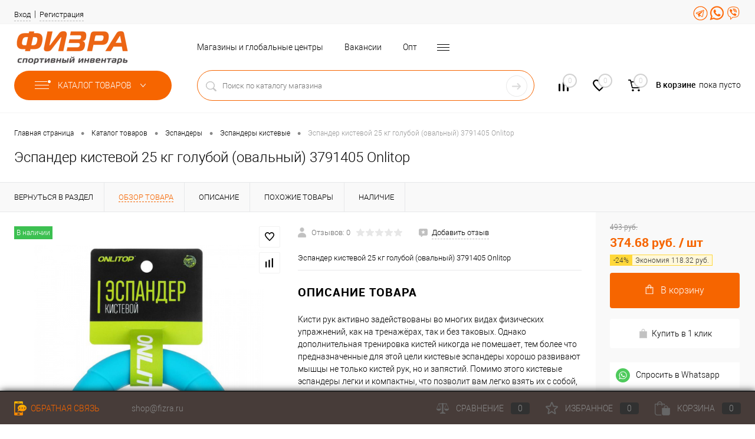

--- FILE ---
content_type: text/html; charset=UTF-8
request_url: https://fizra.ru/catalog/espandery/espandery-kistevye/espander-kistevoy-25-kg-goluboy-ovalnyy-3791405-onlitop.html
body_size: 51130
content:
<!DOCTYPE html>
<html lang="ru">
	<head>
		<meta charset="UTF-8">
		<title>Эспандер кистевой 25 кг голубой (овальный) 3791405 Onlitop купить в спб. Интернет-магазин Физра.</title>
		<meta name="format-detection" content="telephone=no">
		<meta name="viewport" content="width=device-width, initial-scale=1, minimum-scale=1, maximum-scale=1, user-scalable=0">
		<link rel="apple-touch-icon" sizes="180x180" href="/apple-touch-icon.png">
		<link rel="icon" type="image/png" sizes="32x32" href="/favicon-32x32.png">
		<link rel="icon" type="image/png" sizes="16x16" href="/favicon-16x16.png">
		<link rel="manifest" href="/site.webmanifest">
		<link rel="mask-icon" href="/safari-pinned-tab.svg" color="#5bbad5">
		<meta name="msapplication-TileColor" content="#da532c">
		<meta name="theme-color" content="#ffffff">
		<meta http-equiv="X-UA-Compatible" content="IE=edge">
		<meta name="theme-color" content="#3498db">
																																						<meta http-equiv="Content-Type" content="text/html; charset=UTF-8" />
<meta name="robots" content="index, follow" />
<meta name="keywords" content="Спортивные товары в спб. Эспандер кистевой 25 кг голубой (овальный) 3791405 Onlitop" />
<meta name="description" content="Эспандер кистевой 25 кг голубой (овальный) 3791405 Onlitop купить в спб - магазин Физра. Качественные спортивные товары и инвентарь по выгодным ценам в Санкт-Петербурге." />
<link href="/bitrix/cache/css/s1/dresscodeV2/kernel_main/kernel_main_v1.css?176858915410074" type="text/css"  rel="stylesheet" />
<link href="/bitrix/js/ui/design-tokens/dist/compatibility.min.css?1664273954397" type="text/css"  rel="stylesheet" />
<link href="/bitrix/js/ui/fonts/opensans/ui.font.opensans.min.css?16642739532320" type="text/css"  rel="stylesheet" />
<link href="/bitrix/js/main/popup/dist/main.popup.bundle.min.css?166427402925046" type="text/css"  rel="stylesheet" />
<link href="/bitrix/cache/css/s1/dresscodeV2/page_5aafde6e2ce149178fdf999be5369839/page_5aafde6e2ce149178fdf999be5369839_v1.css?1768589163468072" type="text/css"  rel="stylesheet" />
<link href="/bitrix/cache/css/s1/dresscodeV2/template_607f4047d8dc986bbd0a1c7698f0f6d5/template_607f4047d8dc986bbd0a1c7698f0f6d5_v1.css?1768589163344789" type="text/css"  data-template-style="true" rel="stylesheet" />
<link href="/bitrix/panel/main/popup.min.css?166427402621279" type="text/css"  data-template-style="true"  rel="stylesheet" />
<script>if(!window.BX)window.BX={};if(!window.BX.message)window.BX.message=function(mess){if(typeof mess==='object'){for(let i in mess) {BX.message[i]=mess[i];} return true;}};</script>
<script>(window.BX||top.BX).message({'pull_server_enabled':'N','pull_config_timestamp':'0','pull_guest_mode':'N','pull_guest_user_id':'0'});(window.BX||top.BX).message({'PULL_OLD_REVISION':'Для продолжения корректной работы с сайтом необходимо перезагрузить страницу.'});</script>
<script>(window.BX||top.BX).message({'JS_CORE_LOADING':'Загрузка...','JS_CORE_NO_DATA':'- Нет данных -','JS_CORE_WINDOW_CLOSE':'Закрыть','JS_CORE_WINDOW_EXPAND':'Развернуть','JS_CORE_WINDOW_NARROW':'Свернуть в окно','JS_CORE_WINDOW_SAVE':'Сохранить','JS_CORE_WINDOW_CANCEL':'Отменить','JS_CORE_WINDOW_CONTINUE':'Продолжить','JS_CORE_H':'ч','JS_CORE_M':'м','JS_CORE_S':'с','JSADM_AI_HIDE_EXTRA':'Скрыть лишние','JSADM_AI_ALL_NOTIF':'Показать все','JSADM_AUTH_REQ':'Требуется авторизация!','JS_CORE_WINDOW_AUTH':'Войти','JS_CORE_IMAGE_FULL':'Полный размер'});</script>

<script src="/bitrix/js/main/core/core.min.js?1664274025220555"></script>

<script>BX.setJSList(['/bitrix/js/main/core/core_ajax.js','/bitrix/js/main/core/core_promise.js','/bitrix/js/main/polyfill/promise/js/promise.js','/bitrix/js/main/loadext/loadext.js','/bitrix/js/main/loadext/extension.js','/bitrix/js/main/polyfill/promise/js/promise.js','/bitrix/js/main/polyfill/find/js/find.js','/bitrix/js/main/polyfill/includes/js/includes.js','/bitrix/js/main/polyfill/matches/js/matches.js','/bitrix/js/ui/polyfill/closest/js/closest.js','/bitrix/js/main/polyfill/fill/main.polyfill.fill.js','/bitrix/js/main/polyfill/find/js/find.js','/bitrix/js/main/polyfill/matches/js/matches.js','/bitrix/js/main/polyfill/core/dist/polyfill.bundle.js','/bitrix/js/main/core/core.js','/bitrix/js/main/polyfill/intersectionobserver/js/intersectionobserver.js','/bitrix/js/main/lazyload/dist/lazyload.bundle.js','/bitrix/js/main/polyfill/core/dist/polyfill.bundle.js','/bitrix/js/main/parambag/dist/parambag.bundle.js']);
BX.setCSSList(['/bitrix/js/main/lazyload/dist/lazyload.bundle.css','/bitrix/js/main/parambag/dist/parambag.bundle.css']);</script>
<script>(window.BX||top.BX).message({'JS_CORE_LOADING':'Загрузка...','JS_CORE_NO_DATA':'- Нет данных -','JS_CORE_WINDOW_CLOSE':'Закрыть','JS_CORE_WINDOW_EXPAND':'Развернуть','JS_CORE_WINDOW_NARROW':'Свернуть в окно','JS_CORE_WINDOW_SAVE':'Сохранить','JS_CORE_WINDOW_CANCEL':'Отменить','JS_CORE_WINDOW_CONTINUE':'Продолжить','JS_CORE_H':'ч','JS_CORE_M':'м','JS_CORE_S':'с','JSADM_AI_HIDE_EXTRA':'Скрыть лишние','JSADM_AI_ALL_NOTIF':'Показать все','JSADM_AUTH_REQ':'Требуется авторизация!','JS_CORE_WINDOW_AUTH':'Войти','JS_CORE_IMAGE_FULL':'Полный размер'});</script>
<script>(window.BX||top.BX).message({'AMPM_MODE':false});(window.BX||top.BX).message({'MONTH_1':'Январь','MONTH_2':'Февраль','MONTH_3':'Март','MONTH_4':'Апрель','MONTH_5':'Май','MONTH_6':'Июнь','MONTH_7':'Июль','MONTH_8':'Август','MONTH_9':'Сентябрь','MONTH_10':'Октябрь','MONTH_11':'Ноябрь','MONTH_12':'Декабрь','MONTH_1_S':'января','MONTH_2_S':'февраля','MONTH_3_S':'марта','MONTH_4_S':'апреля','MONTH_5_S':'мая','MONTH_6_S':'июня','MONTH_7_S':'июля','MONTH_8_S':'августа','MONTH_9_S':'сентября','MONTH_10_S':'октября','MONTH_11_S':'ноября','MONTH_12_S':'декабря','MON_1':'янв','MON_2':'фев','MON_3':'мар','MON_4':'апр','MON_5':'май','MON_6':'июн','MON_7':'июл','MON_8':'авг','MON_9':'сен','MON_10':'окт','MON_11':'ноя','MON_12':'дек','DAY_OF_WEEK_0':'Воскресенье','DAY_OF_WEEK_1':'Понедельник','DAY_OF_WEEK_2':'Вторник','DAY_OF_WEEK_3':'Среда','DAY_OF_WEEK_4':'Четверг','DAY_OF_WEEK_5':'Пятница','DAY_OF_WEEK_6':'Суббота','DOW_0':'Вс','DOW_1':'Пн','DOW_2':'Вт','DOW_3':'Ср','DOW_4':'Чт','DOW_5':'Пт','DOW_6':'Сб','FD_SECOND_AGO_0':'#VALUE# секунд назад','FD_SECOND_AGO_1':'#VALUE# секунду назад','FD_SECOND_AGO_10_20':'#VALUE# секунд назад','FD_SECOND_AGO_MOD_1':'#VALUE# секунду назад','FD_SECOND_AGO_MOD_2_4':'#VALUE# секунды назад','FD_SECOND_AGO_MOD_OTHER':'#VALUE# секунд назад','FD_SECOND_DIFF_0':'#VALUE# секунд','FD_SECOND_DIFF_1':'#VALUE# секунда','FD_SECOND_DIFF_10_20':'#VALUE# секунд','FD_SECOND_DIFF_MOD_1':'#VALUE# секунда','FD_SECOND_DIFF_MOD_2_4':'#VALUE# секунды','FD_SECOND_DIFF_MOD_OTHER':'#VALUE# секунд','FD_SECOND_SHORT':'#VALUE#с','FD_MINUTE_AGO_0':'#VALUE# минут назад','FD_MINUTE_AGO_1':'#VALUE# минуту назад','FD_MINUTE_AGO_10_20':'#VALUE# минут назад','FD_MINUTE_AGO_MOD_1':'#VALUE# минуту назад','FD_MINUTE_AGO_MOD_2_4':'#VALUE# минуты назад','FD_MINUTE_AGO_MOD_OTHER':'#VALUE# минут назад','FD_MINUTE_DIFF_0':'#VALUE# минут','FD_MINUTE_DIFF_1':'#VALUE# минута','FD_MINUTE_DIFF_10_20':'#VALUE# минут','FD_MINUTE_DIFF_MOD_1':'#VALUE# минута','FD_MINUTE_DIFF_MOD_2_4':'#VALUE# минуты','FD_MINUTE_DIFF_MOD_OTHER':'#VALUE# минут','FD_MINUTE_0':'#VALUE# минут','FD_MINUTE_1':'#VALUE# минуту','FD_MINUTE_10_20':'#VALUE# минут','FD_MINUTE_MOD_1':'#VALUE# минуту','FD_MINUTE_MOD_2_4':'#VALUE# минуты','FD_MINUTE_MOD_OTHER':'#VALUE# минут','FD_MINUTE_SHORT':'#VALUE#мин','FD_HOUR_AGO_0':'#VALUE# часов назад','FD_HOUR_AGO_1':'#VALUE# час назад','FD_HOUR_AGO_10_20':'#VALUE# часов назад','FD_HOUR_AGO_MOD_1':'#VALUE# час назад','FD_HOUR_AGO_MOD_2_4':'#VALUE# часа назад','FD_HOUR_AGO_MOD_OTHER':'#VALUE# часов назад','FD_HOUR_DIFF_0':'#VALUE# часов','FD_HOUR_DIFF_1':'#VALUE# час','FD_HOUR_DIFF_10_20':'#VALUE# часов','FD_HOUR_DIFF_MOD_1':'#VALUE# час','FD_HOUR_DIFF_MOD_2_4':'#VALUE# часа','FD_HOUR_DIFF_MOD_OTHER':'#VALUE# часов','FD_HOUR_SHORT':'#VALUE#ч','FD_YESTERDAY':'вчера','FD_TODAY':'сегодня','FD_TOMORROW':'завтра','FD_DAY_AGO_0':'#VALUE# дней назад','FD_DAY_AGO_1':'#VALUE# день назад','FD_DAY_AGO_10_20':'#VALUE# дней назад','FD_DAY_AGO_MOD_1':'#VALUE# день назад','FD_DAY_AGO_MOD_2_4':'#VALUE# дня назад','FD_DAY_AGO_MOD_OTHER':'#VALUE# дней назад','FD_DAY_DIFF_0':'#VALUE# дней','FD_DAY_DIFF_1':'#VALUE# день','FD_DAY_DIFF_10_20':'#VALUE# дней','FD_DAY_DIFF_MOD_1':'#VALUE# день','FD_DAY_DIFF_MOD_2_4':'#VALUE# дня','FD_DAY_DIFF_MOD_OTHER':'#VALUE# дней','FD_DAY_AT_TIME':'#DAY# в #TIME#','FD_DAY_SHORT':'#VALUE#д','FD_MONTH_AGO_0':'#VALUE# месяцев назад','FD_MONTH_AGO_1':'#VALUE# месяц назад','FD_MONTH_AGO_10_20':'#VALUE# месяцев назад','FD_MONTH_AGO_MOD_1':'#VALUE# месяц назад','FD_MONTH_AGO_MOD_2_4':'#VALUE# месяца назад','FD_MONTH_AGO_MOD_OTHER':'#VALUE# месяцев назад','FD_MONTH_DIFF_0':'#VALUE# месяцев','FD_MONTH_DIFF_1':'#VALUE# месяц','FD_MONTH_DIFF_10_20':'#VALUE# месяцев','FD_MONTH_DIFF_MOD_1':'#VALUE# месяц','FD_MONTH_DIFF_MOD_2_4':'#VALUE# месяца','FD_MONTH_DIFF_MOD_OTHER':'#VALUE# месяцев','FD_MONTH_SHORT':'#VALUE#мес','FD_YEARS_AGO_0':'#VALUE# лет назад','FD_YEARS_AGO_1':'#VALUE# год назад','FD_YEARS_AGO_10_20':'#VALUE# лет назад','FD_YEARS_AGO_MOD_1':'#VALUE# год назад','FD_YEARS_AGO_MOD_2_4':'#VALUE# года назад','FD_YEARS_AGO_MOD_OTHER':'#VALUE# лет назад','FD_YEARS_DIFF_0':'#VALUE# лет','FD_YEARS_DIFF_1':'#VALUE# год','FD_YEARS_DIFF_10_20':'#VALUE# лет','FD_YEARS_DIFF_MOD_1':'#VALUE# год','FD_YEARS_DIFF_MOD_2_4':'#VALUE# года','FD_YEARS_DIFF_MOD_OTHER':'#VALUE# лет','FD_YEARS_SHORT_0':'#VALUE#л','FD_YEARS_SHORT_1':'#VALUE#г','FD_YEARS_SHORT_10_20':'#VALUE#л','FD_YEARS_SHORT_MOD_1':'#VALUE#г','FD_YEARS_SHORT_MOD_2_4':'#VALUE#г','FD_YEARS_SHORT_MOD_OTHER':'#VALUE#л','CAL_BUTTON':'Выбрать','CAL_TIME_SET':'Установить время','CAL_TIME':'Время','FD_LAST_SEEN_TOMORROW':'завтра в #TIME#','FD_LAST_SEEN_NOW':'только что','FD_LAST_SEEN_TODAY':'сегодня в #TIME#','FD_LAST_SEEN_YESTERDAY':'вчера в #TIME#','FD_LAST_SEEN_MORE_YEAR':'более года назад'});</script>
<script>(window.BX||top.BX).message({'WEEK_START':'1'});</script>
<script>(window.BX||top.BX).message({'LANGUAGE_ID':'ru','FORMAT_DATE':'DD.MM.YYYY','FORMAT_DATETIME':'DD.MM.YYYY HH:MI:SS','COOKIE_PREFIX':'BITRIX_SM','SERVER_TZ_OFFSET':'10800','UTF_MODE':'Y','SITE_ID':'s1','SITE_DIR':'/','USER_ID':'','SERVER_TIME':'1768595908','USER_TZ_OFFSET':'0','USER_TZ_AUTO':'Y','bitrix_sessid':'d9a6df7c172ab2d3cf04f4a7a106f729'});</script>


<script  src="/bitrix/cache/js/s1/dresscodeV2/kernel_main/kernel_main_v1.js?1768589154131251"></script>
<script src="/bitrix/js/pull/protobuf/protobuf.min.js?165883303776433"></script>
<script src="/bitrix/js/pull/protobuf/model.min.js?165883303714190"></script>
<script src="/bitrix/js/main/core/core_promise.min.js?16588330312490"></script>
<script src="/bitrix/js/rest/client/rest.client.min.js?16588330349240"></script>
<script src="/bitrix/js/pull/client/pull.client.min.js?166427392344915"></script>
<script src="/bitrix/js/main/popup/dist/main.popup.bundle.min.js?165933061264063"></script>
<script src="/bitrix/js/currency/currency-core/dist/currency-core.bundle.min.js?16588330422842"></script>
<script src="/bitrix/js/currency/core_currency.min.js?1658833042833"></script>
<script>BX.setJSList(['/bitrix/js/main/core/core_fx.js','/bitrix/js/main/pageobject/pageobject.js','/bitrix/js/main/core/core_window.js','/bitrix/js/main/date/main.date.js','/bitrix/js/main/core/core_date.js','/bitrix/templates/dresscodeV2/components/dresscode/catalog/.default/script.js','/bitrix/templates/dresscodeV2/components/dresscode/catalog.item/detail/script.js','/bitrix/templates/dresscodeV2/components/dresscode/catalog.item/detail/js/morePicturesCarousel.js','/bitrix/templates/dresscodeV2/components/dresscode/catalog.item/detail/js/pictureSlider.js','/bitrix/templates/dresscodeV2/components/dresscode/catalog.item/detail/js/zoomer.js','/bitrix/templates/dresscodeV2/components/dresscode/catalog.item/detail/js/tags.js','/bitrix/templates/dresscodeV2/components/dresscode/catalog.item/detail/js/plus.js','/bitrix/templates/dresscodeV2/components/dresscode/catalog.item/detail/js/tabs.js','/bitrix/templates/dresscodeV2/components/dresscode/catalog.item/detail/js/sku.js','/bitrix/templates/dresscodeV2/components/bitrix/map.yandex.view/fastView/script.js','/bitrix/templates/dresscodeV2/components/dresscode/fast.calculate.delivery/catalog-no-modal/ajax_script.js','/bitrix/templates/dresscodeV2/components/bitrix/sale.products.gift/.default/script.js','/bitrix/templates/dresscodeV2/js/jquery-1.11.0.min.js','/bitrix/templates/dresscodeV2/js/jquery.easing.1.3.js','/bitrix/templates/dresscodeV2/js/rangeSlider.js','/bitrix/templates/dresscodeV2/js/maskedinput.js','/bitrix/templates/dresscodeV2/js/system.js','/bitrix/templates/dresscodeV2/js/topMenu.js','/bitrix/templates/dresscodeV2/js/topSearch.js','/bitrix/templates/dresscodeV2/js/dwCarousel.js','/bitrix/templates/dresscodeV2/js/dwSlider.js','/bitrix/templates/dresscodeV2/js/dwTimer.js','/bitrix/templates/dresscodeV2/js/dwZoomer.js','/bitrix/components/dresscode/sale.geo.positiion/templates/.default/script.js','/bitrix/templates/dresscodeV2/components/bitrix/menu/topMenu9/script.js','/bitrix/templates/dresscodeV2/components/bitrix/form.result.new/modal/script.js','/bitrix/templates/dresscodeV2/components/bitrix/menu/catalogMenu3/script.js','/bitrix/templates/dresscodeV2/components/dresscode/search.line/version2/script.js','/bitrix/templates/dresscodeV2/components/bitrix/catalog.bigdata.products/.default/script.js','/bitrix/templates/dresscodeV2/components/bitrix/menu/footerCatalog/script.js','/bitrix/templates/dresscodeV2/components/dresscode/catalog.store.list/footerStrores/script.js','/bitrix/components/dresscode/catalog.product.subscribe.online/templates/.default/script.js']);</script>
<script>BX.setCSSList(['/bitrix/js/main/core/css/core_date.css','/bitrix/templates/dresscodeV2/components/dresscode/catalog/.default/style.css','/bitrix/templates/dresscodeV2/components/dresscode/catalog.item/detail/style.css','/bitrix/templates/dresscodeV2/components/dresscode/catalog.item/detail/css/review.css','/bitrix/templates/dresscodeV2/components/dresscode/catalog.item/detail/css/media.css','/bitrix/templates/dresscodeV2/components/dresscode/catalog.item/detail/css/set.css','/bitrix/components/dresscode/map.yandex.system/templates/.default/style.css','/bitrix/components/dresscode/catalog.advantages/templates/.default/style.css','/bitrix/templates/dresscodeV2/components/dresscode/fast.calculate.delivery/catalog-no-modal/ajax_style.css','/bitrix/templates/dresscodeV2/components/bitrix/system.pagenavigation/round/style.css','/bitrix/templates/dresscodeV2/fonts/roboto/roboto.css','/bitrix/templates/dresscodeV2/themes/custom/style.css','/bitrix/templates/dresscodeV2/css/custom.css','/bitrix/templates/dresscodeV2/headers/header9/css/style.css','/bitrix/templates/dresscodeV2/headers/header9/css/types/type1.css','/bitrix/components/dresscode/sale.geo.positiion/templates/.default/style.css','/bitrix/templates/dresscodeV2/components/bitrix/menu/topMenu9/style.css','/bitrix/templates/dresscodeV2/components/bitrix/form.result.new/modal/style.css','/bitrix/templates/dresscodeV2/components/bitrix/menu/catalogMenu3/style.css','/bitrix/templates/dresscodeV2/components/dresscode/search.line/version2/style.css','/bitrix/components/dresscode/compare.line/templates/version4/style.css','/bitrix/components/dresscode/favorite.line/templates/version4/style.css','/bitrix/templates/dresscodeV2/components/bitrix/sale.basket.basket.line/topCart5/style.css','/bitrix/templates/dresscodeV2/components/bitrix/breadcrumb/.default/style.css','/bitrix/components/dresscode/catalog.viewed.product/templates/.default/style.css','/bitrix/templates/dresscodeV2/components/bitrix/catalog.bigdata.products/.default/style.css','/bitrix/templates/dresscodeV2/components/bitrix/menu/footerCatalog/style.css','/bitrix/templates/dresscodeV2/components/dresscode/catalog.store.list/footerStrores/style.css','/bitrix/templates/dresscodeV2/template_styles.css']);</script>
<script src="https://www.google.com/recaptcha/api.js?render=6LdmvwkaAAAAAN0WG8jBYZfvRiZ3Eok2K4ZMrdeG"></script>
<script>window.recaptcha = { siteKey: "6LdmvwkaAAAAAN0WG8jBYZfvRiZ3Eok2K4ZMrdeG", tokenLifeTime: 100 };</script>
<script src="/bitrix/js/b01110011.recaptcha/script.js"></script>
<style>.grecaptcha-badge {display: none;}</style>
<script>
					(function () {
						"use strict";

						var counter = function ()
						{
							var cookie = (function (name) {
								var parts = ("; " + document.cookie).split("; " + name + "=");
								if (parts.length == 2) {
									try {return JSON.parse(decodeURIComponent(parts.pop().split(";").shift()));}
									catch (e) {}
								}
							})("BITRIX_CONVERSION_CONTEXT_s1");

							if (cookie && cookie.EXPIRE >= BX.message("SERVER_TIME"))
								return;

							var request = new XMLHttpRequest();
							request.open("POST", "/bitrix/tools/conversion/ajax_counter.php", true);
							request.setRequestHeader("Content-type", "application/x-www-form-urlencoded");
							request.send(
								"SITE_ID="+encodeURIComponent("s1")+
								"&sessid="+encodeURIComponent(BX.bitrix_sessid())+
								"&HTTP_REFERER="+encodeURIComponent(document.referrer)
							);
						};

						if (window.frameRequestStart === true)
							BX.addCustomEvent("onFrameDataReceived", counter);
						else
							BX.ready(counter);
					})();
				</script>
<link href="https://fizra.ru/catalog/espandery/espandery-kistevye/espander-kistevoy-25-kg-goluboy-ovalnyy-3791405-onlitop.html" rel="canonical" />
<meta property="og:title" content="Эспандер кистевой 25 кг голубой (овальный) 3791405 Onlitop" />
<meta property="og:description" content="Эспандер кистевой 25 кг голубой &amp;#40;овальный&amp;#41; 3791405 Onlitop" />
<meta property="og:url" content="https://fizra.ru/catalog/espandery/espandery-kistevye/espander-kistevoy-25-kg-goluboy-ovalnyy-3791405-onlitop.html" />
<meta property="og:type" content="website" />
<meta property="og:image" content="https://fizra.ru/upload/iblock/56a/vfc7gwvgorgddsl0xcmbsu9wsb6bupd4/0a6a304b_77c2_11e4_a49b_14dae9f7c1fd_e1d13a72_54d8_11ec_80ec_00155d337503.resize1.jpg" />



<script  src="/bitrix/cache/js/s1/dresscodeV2/template_4210f3da1f4ebafad04271f0d502308c/template_4210f3da1f4ebafad04271f0d502308c_v1.js?1768589154285890"></script>
<script  src="/bitrix/cache/js/s1/dresscodeV2/page_5f9778756a035368a129d3d0d0f4d4aa/page_5f9778756a035368a129d3d0d0f4d4aa_v1.js?176858916382744"></script>
<script>var _ba = _ba || []; _ba.push(["aid", "756d5d01fc0acfdce5113772cefc1968"]); _ba.push(["host", "fizra.ru"]); (function() {var ba = document.createElement("script"); ba.type = "text/javascript"; ba.async = true;ba.src = (document.location.protocol == "https:" ? "https://" : "http://") + "bitrix.info/ba.js";var s = document.getElementsByTagName("script")[0];s.parentNode.insertBefore(ba, s);})();</script>


<!-- Yandex.Metrika counter -->
<script >
   (function(m,e,t,r,i,k,a){m[i]=m[i]||function(){(m[i].a=m[i].a||[]).push(arguments)};
   m[i].l=1*new Date();k=e.createElement(t),a=e.getElementsByTagName(t)[0],k.async=1,k.src=r,a.parentNode.insertBefore(k,a)})
   (window, document, "script", "https://mc.yandex.ru/metrika/tag.js", "ym");

   ym(70360978, "init", {
        clickmap:true,
        trackLinks:true,
        accurateTrackBounce:true,
        webvisor:true
   });
</script>
<noscript><div><img src="https://mc.yandex.ru/watch/70360978" style="position:absolute; left:-9999px;" alt="" /></div></noscript>
<!-- /Yandex.Metrika counter -->
<meta name="yandex-verification" content="d2be81a2528d907b" />
	</head>
<body class="loading  panels_white">
	<div id="panel">
			</div>
	<div id="foundation" class="slider_middle">
		<div id="headerLine5">
	<div class="limiter">
		<div class="subTable">
			<div class="subTableColumn">
				<div id="topAuth">
					<ul>
							<li class="top-auth-login"><a href="/auth/?backurl=/catalog/espandery/espandery-kistevye/espander-kistevoy-25-kg-goluboy-ovalnyy-3791405-onlitop.html">Вход</a></li>
	<li class="top-auth-register"><a href="/auth/?register=yes&amp;backurl=/catalog/espandery/espandery-kistevye/espander-kistevoy-25-kg-goluboy-ovalnyy-3791405-onlitop.html">Регистрация</a></li>
					</ul>
				</div>
				<div id="geoPosition" class="color_default">
					<ul>
						<!--'start_frame_cache_1Kz6Lg'--><!--'end_frame_cache_1Kz6Lg'-->					</ul>
				</div>
			</div>
			<div class="subTableColumn">
				<div id="topTelephone">
					

				</div>
				<div id="topSocial">
					<!-- <ul class="topSoc">
	<li class="topSocItem"><a href="https://vk.com/fizra_shop" class="socVK"></a></li> 
	<li class="topSocItem"><a href="https://www.instagram.com/fizra.spb/" class="socINS"></a></li> </ul> -->
<a href="https://telegram.me/Fizraspb" rel="nofollow" target="_blank" ><img src="/upload/telegram.png" style=" width: 25px; padding-top: 10px;" /></a> 
<a href="https://wa.me/79112564620" rel="nofollow" target="_blank"><img src="/upload/whatapp.png"  style=" width: 25px; padding-top: 10px;" /></a> 
<a href="https://viber.click/79112564620" rel="nofollow" target="_blank"><img src="/upload/viber.png" style=" width: 25px; padding-top: 10px;" /></a>				</div>
			</div>
		</div>
	</div>
</div>
<div id="subHeader9">
	<div class="limiter">
		<div class="subContainer">
			<div class="subContainerColumn">
				<div class="verticalBlock">
					<div id="logo">
							<a href="/"><img src="/bitrix/templates/dresscodeV2/images/logo.png?v=1658833050" alt=""></a>

					</div>
				</div>
			</div>
			<div class="subContainerColumn">
				<div class="subHeaderMenu2">
						<ul id="subMenu">
									<li><a href="/stores/">Магазины и глобальные центры</a></li>
												<li><a href="/about/staff/">Вакансии</a></li>
												<li><a href="/about/optovic/">Опт</a></li>
												<li><a href="/about/payment/">Оплата по Qr</a></li>
												<li><a href="/about/delivery/">Доставка</a></li>
												<li><a href="/sale/">Распродажи и скидки</a></li>
												<li><a href="/about/">О нас</a></li>
												<li><a href="/cards-rules/">Дисконтные карты</a></li>
						</ul>
				</div>
			</div>
			<div class="subContainerColumn">
				




<!--

<a href="#" class="openWebFormModal link callBack" data-id="2">Заказать звонок</a>
<div class="webformModal" id="webFormDwModal_2">
	<div class="webformModalHideScrollBar">
		<div class="webformModalcn100">
			<div class="webformModalContainer">
				<div class="webFormDwModal" data-id="2">
																					<form name="DW_CALLBACK_FORM" action="/catalog/espandery/espandery-kistevye/espander-kistevoy-25-kg-goluboy-ovalnyy-3791405-onlitop.html" method="POST" enctype="multipart/form-data"><input type="hidden" name="sessid" id="sessid_5" value="d9a6df7c172ab2d3cf04f4a7a106f729" /><input type="hidden" name="WEB_FORM_ID" value="2" />																					<div class="webFormModalHeading">Заказать звонок<a href="#" class="webFormModalHeadingExit"></a></div>
																					<p class="webFormDescription">Оставьте Ваше сообщение и контактные данные и наши специалисты свяжутся с Вами в ближайшее рабочее время для решения Вашего вопроса.</p>
																			<div class="webFormItems">
																											<div class="webFormItem" id="WEB_FORM_ITEM_TELEPHONE">
											<div class="webFormItemCaption">
																																						<img src="/upload/form/720/720b591229039cbd346936020247489c.png" class="webFormItemImage" alt="Ваш телефон">
																								<div class="webFormItemLabel">Ваш телефон<span class="webFormItemRequired">*</span></div>
											</div>
											<div class="webFormItemError"></div>
											<div class="webFormItemField" data-required="Y">
																									<input type="text"  class="inputtext"  name="form_text_6" value="" size="40">																							</div>
										</div>
																																				<div class="webFormItem" id="WEB_FORM_ITEM_NAME">
											<div class="webFormItemCaption">
																																						<img src="/upload/form/113/113aae666f0a7b8a80fe287881456491.png" class="webFormItemImage" alt="Ваше имя">
																								<div class="webFormItemLabel">Ваше имя</div>
											</div>
											<div class="webFormItemError"></div>
											<div class="webFormItemField">
																									<input type="text"  class="inputtext"  name="form_text_7" value="" size="40">																							</div>
										</div>
																									<div class="personalInfo">
									<div class="webFormItem">
										<div class="webFormItemError"></div>
										<div class="webFormItemField" data-required="Y">
											<input type="checkbox" class="personalInfoField" name="personalInfo" value="Y"><label class="label-for" data-for="personalInfoField">Я согласен на <a href="/personal-info/" class="pilink">обработку персональных данных.</a><span class="webFormItemRequired">*</span></label>
										</div>
									</div>
								</div>
								<input type="hidden" name="recaptcha_token" value="">
																	<div class="webFormItem">
										<div class="webFormItemCaption">Защита от автоматического заполнения</div>		
											<input type="hidden" name="captcha_sid" value="01be1b8ee0b381f7908fc17e05cbbb2e" class="webFormCaptchaSid" />
											<div class="webFormCaptchaPicture">
												<img src="/bitrix/tools/captcha.php?captcha_sid=01be1b8ee0b381f7908fc17e05cbbb2e" width="180" height="40" class="webFormCaptchaImage"/>
											</div>
											<div class="webFormCaptchaLabel">
												Введите символы с картинки<font color='red'><span class='form-required starrequired'>*</span></font>											</div>
										<div class="webFormItemField" data-required="Y">
											<input type="text" name="captcha_word" size="30" maxlength="50" value="" class="captcha_word" />
										</div>
									</div>
															</div>
												<div class="webFormError"></div>
						<div class="webFormTools">
							<div class="tb">
								<div class="tc">
									<input  type="submit" name="web_form_submit" value="Отправить" class="sendWebFormDw" />
									<input type="hidden" name="web_form_apply" value="Y" />
								</div>
								<div class="tc"><input type="reset" value="Сбросить" /></div>
							</div>
							<p><span class="form-required starrequired">*</span> - Поля, обязательные для заполнения</p>
						</div>
						</form>									</div>
			</div>
		</div>
	</div>
</div>
<div class="webFormMessage" id="webFormMessage_2">
	<div class="webFormMessageContainer">
		<div class="webFormMessageMiddle">
			<div class="webFormMessageHeading">Сообщение отправлено</div>
			<div class="webFormMessageDescription">Ваше сообщение успешно отправлено. В ближайшее время с Вами свяжется наш специалист</div>
			<a href="#" class="webFormMessageExit">Закрыть окно</a>
		</div>
	</div>
</div>
<script>
	var webFormAjaxDir = "/bitrix/templates/dresscodeV2/components/bitrix/form.result.new/modal/ajax.php";
	var webFormSiteId = "s1";
</script> -->			</div>
		</div>
		<div class="subTable">
			<div class="subTableColumn">
							<div id="mainMenuContainer">
			<div class="wpLimiter">
				<a href="/catalog/" class="minCatalogButton" id="catalogSlideButton">
					<img src="/bitrix/templates/dresscodeV2/images/catalogButton.png" alt=""> Каталог товаров				</a>
									<div id="menuCatalogSection">
						<div class="menuSection">
							<a href="/catalog/" class="catalogButton"><img src="/bitrix/templates/dresscodeV2/images/catalogButton.png" alt="">Каталог товаров <img src="/bitrix/templates/dresscodeV2/images/sectionMenuArrow.png" alt="" class="sectionMenuArrow"></a>
							<div class="drop">
								<div class="limiter">
									<ul class="menuSectionList">
																					<li class="sectionColumn">
												<div class="container">
																											<a href="/catalog/rasprodazha/" class="picture">
															<img src="/upload/resize_cache/iblock/b1f/i6pcdfle0c8tz6342r95p4lgnflzfky2/200_130_1/Rasprodazha.png" alt="Распродажа">
														</a>
																										<a href="/catalog/rasprodazha/" class="menuLink">
														Распродажа													</a>
												</div>
											</li>
																					<li class="sectionColumn">
												<div class="container">
																											<a href="/catalog/turniki-brusya-workout-ocr/" class="picture">
															<img src="/upload/resize_cache/iblock/81d/200_130_1/81dc482d91933973aa852279879360ec.jpg" alt="Турники, брусья, Workout, OCR">
														</a>
																										<a href="/catalog/turniki-brusya-workout-ocr/" class="menuLink">
														Турники, брусья, Workout, OCR													</a>
												</div>
											</li>
																					<li class="sectionColumn">
												<div class="container">
																											<a href="/catalog/badminton-skeyty-samokaty-roliki/" class="picture">
															<img src="/upload/iblock/3da/3daf75cec127a781f4f8cca5c5655d62.jpg" alt="Бадминтон, скейты, самокаты, ролики">
														</a>
																										<a href="/catalog/badminton-skeyty-samokaty-roliki/" class="menuLink">
														Бадминтон, скейты, самокаты, ролики													</a>
												</div>
											</li>
																					<li class="sectionColumn">
												<div class="container">
																											<a href="/catalog/tennis-ping-pong/" class="picture">
															<img src="/upload/resize_cache/iblock/5b3/200_130_1/5b365ebce4c0cd8192a2b29560069d71.jpg" alt="Теннис, пинг-понг">
														</a>
																										<a href="/catalog/tennis-ping-pong/" class="menuLink">
														Теннис, пинг-понг													</a>
												</div>
											</li>
																					<li class="sectionColumn">
												<div class="container">
																											<a href="/catalog/dsk-shvedskie-stenki-maty/" class="picture">
															<img src="/upload/resize_cache/iblock/480/200_130_1/4802f7c37b765535a72719523aa66f45.jpg" alt="ДСК, шведские стенки, маты">
														</a>
																										<a href="/catalog/dsk-shvedskie-stenki-maty/" class="menuLink">
														ДСК, шведские стенки, маты													</a>
												</div>
											</li>
																					<li class="sectionColumn">
												<div class="container">
																											<a href="/catalog/darts/" class="picture">
															<img src="/upload/iblock/b86/b86167e88b8e9f198e0a10320a6718bf.jpg" alt="Дартс">
														</a>
																										<a href="/catalog/darts/" class="menuLink">
														Дартс													</a>
												</div>
											</li>
																					<li class="sectionColumn">
												<div class="container">
																											<a href="/catalog/espandery/" class="picture">
															<img src="/upload/resize_cache/iblock/dc4/200_130_1/dc430ad155887c8601df7e2b5968dd98.jpg" alt="Эспандеры">
														</a>
																										<a href="/catalog/espandery/" class="menuLink">
														Эспандеры													</a>
												</div>
											</li>
																					<li class="sectionColumn">
												<div class="container">
																											<a href="/catalog/shakhmaty-shashki-loto-domino-karty/" class="picture">
															<img src="/upload/resize_cache/iblock/24d/200_130_1/24d85205a681223c440a33a5a9f5f467.jpg" alt="Шахматы, шашки, лото, домино, карты">
														</a>
																										<a href="/catalog/shakhmaty-shashki-loto-domino-karty/" class="menuLink">
														Шахматы, шашки, лото, домино, карты													</a>
												</div>
											</li>
																					<li class="sectionColumn">
												<div class="container">
																											<a href="/catalog/basketbol/" class="picture">
															<img src="/upload/resize_cache/iblock/26f/200_130_1/26f3e99958a99a9fe8c0e0989e7c9de9.jpg" alt="Баскетбол">
														</a>
																										<a href="/catalog/basketbol/" class="menuLink">
														Баскетбол													</a>
												</div>
											</li>
																					<li class="sectionColumn">
												<div class="container">
																											<a href="/catalog/beysbol-lapta/" class="picture">
															<img src="/upload/resize_cache/iblock/a9f/200_130_1/a9f43e9d89778b8a39144a6287af320a.jpg" alt="Бейсбол, лапта">
														</a>
																										<a href="/catalog/beysbol-lapta/" class="menuLink">
														Бейсбол, лапта													</a>
												</div>
											</li>
																					<li class="sectionColumn">
												<div class="container">
																											<a href="/catalog/boks-edinoborstva/" class="picture">
															<img src="/upload/resize_cache/iblock/e04/200_130_1/e046cbc49139bc36c82e73dbf623216b.jpg" alt="Бокс, единоборства">
														</a>
																										<a href="/catalog/boks-edinoborstva/" class="menuLink">
														Бокс, единоборства													</a>
												</div>
											</li>
																					<li class="sectionColumn">
												<div class="container">
																											<a href="/catalog/atributika-bolelshchika/" class="picture">
															<img src="/upload/resize_cache/iblock/cc4/200_130_1/cc40db46d225cbc894a7cb33089089de.jpg" alt="Атрибутика болельщика">
														</a>
																										<a href="/catalog/atributika-bolelshchika/" class="menuLink">
														Атрибутика болельщика													</a>
												</div>
											</li>
																					<li class="sectionColumn">
												<div class="container">
																											<a href="/catalog/antiseptiki/" class="picture">
															<img src="/upload/iblock/b14/b14ba546bdf6ba255d31a5f7485a2dc0.jpg" alt="Антисептики">
														</a>
																										<a href="/catalog/antiseptiki/" class="menuLink">
														Антисептики													</a>
												</div>
											</li>
																					<li class="sectionColumn">
												<div class="container">
																											<a href="/catalog/velosport/" class="picture">
															<img src="/upload/iblock/4a1/4a15da30d4862eb194f0880fac7f4242.jpg" alt="Велоспорт">
														</a>
																										<a href="/catalog/velosport/" class="menuLink">
														Велоспорт													</a>
												</div>
											</li>
																					<li class="sectionColumn">
												<div class="container">
																											<a href="/catalog/voleybol/" class="picture">
															<img src="/upload/iblock/6bd/6bd1d789c4f64ef8b67d1444ef113fa6.jpg" alt="Волейбол">
														</a>
																										<a href="/catalog/voleybol/" class="menuLink">
														Волейбол													</a>
												</div>
											</li>
																					<li class="sectionColumn">
												<div class="container">
																											<a href="/catalog/gimnastika/" class="picture">
															<img src="/upload/resize_cache/iblock/2c1/200_130_1/2c1c8b156bc83269b4281e7751ed874f.jpg" alt="Гимнастика">
														</a>
																										<a href="/catalog/gimnastika/" class="menuLink">
														Гимнастика													</a>
												</div>
											</li>
																					<li class="sectionColumn">
												<div class="container">
																											<a href="/catalog/detyam/" class="picture">
															<img src="/upload/resize_cache/iblock/5cd/200_130_1/5cd40fe06dd970c1c40d3b109c253fe9.jpg" alt="Детям">
														</a>
																										<a href="/catalog/detyam/" class="menuLink">
														Детям													</a>
												</div>
											</li>
																					<li class="sectionColumn">
												<div class="container">
																											<a href="/catalog/zhelezo/" class="picture">
															<img src="/upload/resize_cache/iblock/820/200_130_1/8209400f6c47150e6b4f9a6ab8044ad6.jpg" alt="Железо">
														</a>
																										<a href="/catalog/zhelezo/" class="menuLink">
														Железо													</a>
												</div>
											</li>
																					<li class="sectionColumn">
												<div class="container">
																											<a href="/catalog/zima/" class="picture">
															<img src="/upload/resize_cache/iblock/c93/200_130_1/c93e3cb2cfc5fbf100715c8685476018.jpeg" alt="Зима">
														</a>
																										<a href="/catalog/zima/" class="menuLink">
														Зима													</a>
												</div>
											</li>
																					<li class="sectionColumn">
												<div class="container">
																											<a href="/catalog/zonty/" class="picture">
															<img src="/upload/resize_cache/iblock/7fd/200_130_1/7fd8fd2ef2966ecf441c6325622e09de.jpg" alt="Зонты">
														</a>
																										<a href="/catalog/zonty/" class="menuLink">
														Зонты													</a>
												</div>
											</li>
																					<li class="sectionColumn">
												<div class="container">
																											<a href="/catalog/yo-yo-volchki/" class="picture">
															<img src="/upload/resize_cache/iblock/2d4/200_130_1/2d46be32bac229c364a4b5bfd96b70b2.jpg" alt="Йо-йо, волчки">
														</a>
																										<a href="/catalog/yo-yo-volchki/" class="menuLink">
														Йо-йо, волчки													</a>
												</div>
											</li>
																					<li class="sectionColumn">
												<div class="container">
																											<a href="/catalog/plavanie/" class="picture">
															<img src="/upload/resize_cache/iblock/dd1/200_130_1/dd1b348c998ae0c5a6f2b5bb6f6421a8.jpg" alt="Плавание">
														</a>
																										<a href="/catalog/plavanie/" class="menuLink">
														Плавание													</a>
												</div>
											</li>
																					<li class="sectionColumn">
												<div class="container">
																											<a href="/catalog/raznoe/" class="picture">
															<img src="/upload/resize_cache/iblock/c56/200_130_1/c56139aecc63920faac9c1512446e848.jpg" alt="Разное">
														</a>
																										<a href="/catalog/raznoe/" class="menuLink">
														Разное													</a>
												</div>
											</li>
																					<li class="sectionColumn">
												<div class="container">
																											<a href="/catalog/sportpit-butylki-sheykery/" class="picture">
															<img src="/upload/resize_cache/iblock/729/200_130_1/7293bc7579cbcee9b0b7a805c6d0d3c4.jpg" alt="Спортпит, бутылки, шейкеры">
														</a>
																										<a href="/catalog/sportpit-butylki-sheykery/" class="menuLink">
														Спортпит, бутылки, шейкеры													</a>
												</div>
											</li>
																					<li class="sectionColumn">
												<div class="container">
																											<a href="/catalog/sumki-na-poyas-sumki-sportivnye-ryukzaki-kosmetichki/" class="picture">
															<img src="/upload/resize_cache/iblock/18f/200_130_1/18f26e876065eeef5dec495d15ad47a5.jpg" alt="Сумки на пояс, сумки спортивные, рюкзаки, косметички">
														</a>
																										<a href="/catalog/sumki-na-poyas-sumki-sportivnye-ryukzaki-kosmetichki/" class="menuLink">
														Сумки на пояс, сумки спортивные, рюкзаки, косметички													</a>
												</div>
											</li>
																					<li class="sectionColumn">
												<div class="container">
																											<a href="/catalog/skami-stoyki-trenazhery/" class="picture">
															<img src="/upload/resize_cache/iblock/55f/200_130_1/55f83c3009c0d1b56d806d29d23f1ffb.jpg" alt="Скамьи, стойки, тренажеры">
														</a>
																										<a href="/catalog/skami-stoyki-trenazhery/" class="menuLink">
														Скамьи, стойки, тренажеры													</a>
												</div>
											</li>
																					<li class="sectionColumn">
												<div class="container">
																											<a href="/catalog/turizm/" class="picture">
															<img src="/upload/resize_cache/iblock/6ae/200_130_1/6aea97017148335e644f26139d7c1d9e.jpg" alt="Туризм">
														</a>
																										<a href="/catalog/turizm/" class="menuLink">
														Туризм													</a>
												</div>
											</li>
																					<li class="sectionColumn">
												<div class="container">
																											<a href="/catalog/fitnes-yoga/" class="picture">
															<img src="/upload/resize_cache/iblock/c1a/200_130_1/c1a0dadd7b27d512fd6e6a1f42b806f3.jpg" alt="Фитнес, йога">
														</a>
																										<a href="/catalog/fitnes-yoga/" class="menuLink">
														Фитнес, йога													</a>
												</div>
											</li>
																					<li class="sectionColumn">
												<div class="container">
																											<a href="/catalog/futbol/" class="picture">
															<img src="/upload/resize_cache/iblock/a93/200_130_1/a93ac2f3c5892590563f2c14a92bf038.png" alt="Футбол">
														</a>
																										<a href="/catalog/futbol/" class="menuLink">
														Футбол													</a>
												</div>
											</li>
																					<li class="sectionColumn">
												<div class="container">
																											<a href="/catalog/shnurki-dlya-obuvi/" class="picture">
															<img src="/upload/resize_cache/iblock/757/200_130_1/757b0a621bb175b17fcaca6429eb7c07.jpg" alt="Шнурки для обуви">
														</a>
																										<a href="/catalog/shnurki-dlya-obuvi/" class="menuLink">
														Шнурки для обуви													</a>
												</div>
											</li>
																					<li class="sectionColumn">
												<div class="container">
																											<a href="/catalog/igry-na-ulitse/" class="picture">
															<img src="/upload/resize_cache/iblock/1f3/200_130_1/1f331277df0d67d3db4bfdf631ffd220.jpg" alt="Игры на улице">
														</a>
																										<a href="/catalog/igry-na-ulitse/" class="menuLink">
														Игры на улице													</a>
												</div>
											</li>
																					<li class="sectionColumn">
												<div class="container">
																											<a href="/catalog/golovolomki-kubik-rubika/" class="picture">
															<img src="/upload/resize_cache/iblock/d99/200_130_1/d99b2afdc72491da2cd7764a759d6128.jpg" alt="Головоломки, кубик-рубика">
														</a>
																										<a href="/catalog/golovolomki-kubik-rubika/" class="menuLink">
														Головоломки, кубик-рубика													</a>
												</div>
											</li>
																					<li class="sectionColumn">
												<div class="container">
																											<a href="/catalog/nastolnye-igry/" class="picture">
															<img src="/upload/resize_cache/iblock/c26/200_130_1/c26d498b1fd4ec5675d4c85381626ad2.jpg" alt="Настольные игры">
														</a>
																										<a href="/catalog/nastolnye-igry/" class="menuLink">
														Настольные игры													</a>
												</div>
											</li>
																					<li class="sectionColumn">
												<div class="container">
																											<a href="/catalog/svistki/" class="picture">
															<img src="/upload/resize_cache/iblock/354/200_130_1/35431dc7ec075a8d1f4962448aeef689.jpg" alt="Свистки">
														</a>
																										<a href="/catalog/svistki/" class="menuLink">
														Свистки													</a>
												</div>
											</li>
																					<li class="sectionColumn">
												<div class="container">
																											<a href="/catalog/sekundomery/" class="picture">
															<img src="/upload/resize_cache/iblock/ff1/200_130_1/ff143c73aa8752355ef4774c6e3331a8.jpg" alt="Секундомеры">
														</a>
																										<a href="/catalog/sekundomery/" class="menuLink">
														Секундомеры													</a>
												</div>
											</li>
																					<li class="sectionColumn">
												<div class="container">
																											<a href="/catalog/skandinavskaya-khodba/" class="picture">
															<img src="/upload/resize_cache/iblock/424/200_130_1/42488230040975173986655e918a3022.png" alt="Скандинавская ходьба">
														</a>
																										<a href="/catalog/skandinavskaya-khodba/" class="menuLink">
														Скандинавская ходьба													</a>
												</div>
											</li>
																					<li class="sectionColumn">
												<div class="container">
																											<a href="/catalog/teypy/" class="picture">
															<img src="/upload/resize_cache/iblock/3fd/200_130_1/3fdbe444a2cab53d02a2cfcba17504a5.jpg" alt="Тейпы">
														</a>
																										<a href="/catalog/teypy/" class="menuLink">
														Тейпы													</a>
												</div>
											</li>
																					<li class="sectionColumn">
												<div class="container">
																											<a href="/catalog/chasy-pesochnye/" class="picture">
															<img src="/upload/resize_cache/iblock/c06/200_130_1/c0654e27094df8fd7fb1d72988328594.jpg" alt="Часы песочные">
														</a>
																										<a href="/catalog/chasy-pesochnye/" class="menuLink">
														Часы песочные													</a>
												</div>
											</li>
																					<li class="sectionColumn">
												<div class="container">
																											<a href="/catalog/shagomery-pulsometry/" class="picture">
															<img src="/upload/resize_cache/iblock/e5a/200_130_1/e5aef989fad29c3d7f4994ebac7567dd.jpg" alt="Шагомеры, пульсометры">
														</a>
																										<a href="/catalog/shagomery-pulsometry/" class="menuLink">
														Шагомеры, пульсометры													</a>
												</div>
											</li>
																			</ul>
								</div>
							</div>
						</div>
					</div>
								<ul id="mainMenu">
											<li class="eChild">
							<a href="/catalog/rasprodazha/" class="menuLink">
																<span class="back"></span>
								<span class="link-title">Распродажа</span>
								<span class="dropdown btn-simple btn-micro"></span>
							</a>
													</li>
											<li class="eChild allow-dropdown">
							<a href="/catalog/turniki-brusya-workout-ocr/" class="menuLink">
																<span class="back"></span>
								<span class="link-title">Турники, брусья, Workout, OCR</span>
								<span class="dropdown btn-simple btn-micro"></span>
							</a>
															<div class="drop">
									<div class="limiter">
																																	<ul class="nextColumn">
																											<li>
																														<a href="/catalog/turniki-brusya-workout-ocr/workout-ocr-pegbordy/" class="menu2Link">
																Workout, OCR, пегборды																															</a>
																													</li>
																											<li>
																														<a href="/catalog/turniki-brusya-workout-ocr/magneziya/" class="menu2Link">
																Магнезия																															</a>
																													</li>
																											<li class="allow-dropdown">
																														<a href="/catalog/turniki-brusya-workout-ocr/turniki-v-proem-mezhdu-stenami/" class="menu2Link">
																Турники в проем между стенами																																	<span class="dropdown btn-simple btn-micro"></span>
																															</a>
																															<ul>
																																			<li>
																			<a href="/catalog/turniki-brusya-workout-ocr/turniki-v-proem-mezhdu-stenami/proem-100-120-sm/" class="menu2Link">
																				Проем 100-120 см																			</a>
																		</li>
																																			<li>
																			<a href="/catalog/turniki-brusya-workout-ocr/turniki-v-proem-mezhdu-stenami/proem-120-140-sm/" class="menu2Link">
																				Проем 120-140 см																			</a>
																		</li>
																																			<li>
																			<a href="/catalog/turniki-brusya-workout-ocr/turniki-v-proem-mezhdu-stenami/proem-60-100-sm/" class="menu2Link">
																				Проем 60-100 см																			</a>
																		</li>
																																			<li>
																			<a href="/catalog/turniki-brusya-workout-ocr/turniki-v-proem-mezhdu-stenami/proem-bolee-140-sm/" class="menu2Link">
																				Проем более 140 см																			</a>
																		</li>
																																	</ul>
																													</li>
																											<li>
																														<a href="/catalog/turniki-brusya-workout-ocr/turniki-brusya-na-shvedskuyu-stenku-navesnye/" class="menu2Link">
																Турники, брусья на шведскую стенку (навесные)																															</a>
																													</li>
																											<li>
																														<a href="/catalog/turniki-brusya-workout-ocr/turniki-brusya-nastennye/" class="menu2Link">
																Турники, брусья настенные																															</a>
																													</li>
																											<li>
																														<a href="/catalog/turniki-brusya-workout-ocr/napolnye-turniki-i-shvedskie-stenki/" class="menu2Link">
																Напольные турники и шведские стенки																															</a>
																													</li>
																											<li>
																														<a href="/catalog/turniki-brusya-workout-ocr/golovnye-lyamki/" class="menu2Link">
																Головные лямки																															</a>
																													</li>
																											<li>
																														<a href="/catalog/turniki-brusya-workout-ocr/kryuki-na-ruki-i-nogi/" class="menu2Link">
																Крюки на руки и ноги																															</a>
																													</li>
																											<li>
																														<a href="/catalog/turniki-brusya-workout-ocr/lyamki-gripsy-dlya-turnika-magneziya/" class="menu2Link">
																Лямки, грипсы для турника																															</a>
																													</li>
																											<li>
																														<a href="/catalog/turniki-brusya-workout-ocr/manzhety-na-ruki-i-nogi/" class="menu2Link">
																Манжеты на руки и ноги																															</a>
																													</li>
																											<li>
																														<a href="/catalog/turniki-brusya-workout-ocr/strakhovochnye-lyamki/" class="menu2Link">
																Страховочные лямки																															</a>
																													</li>
																											<li>
																														<a href="/catalog/turniki-brusya-workout-ocr/turnik-brusya-press-3-v-1/" class="menu2Link">
																Турник-брусья-пресс 3 в 1																															</a>
																													</li>
																											<li>
																														<a href="/catalog/turniki-brusya-workout-ocr/shary-kolyshki-dlya-trenirovki-sily-khvata/" class="menu2Link">
																Шары, колышки для тренировки силы хвата																															</a>
																													</li>
																									</ul>
																														</div>
								</div>
													</li>
											<li class="eChild allow-dropdown">
							<a href="/catalog/badminton-skeyty-samokaty-roliki/" class="menuLink">
																<span class="back"></span>
								<span class="link-title">Бадминтон, скейты, самокаты, ролики</span>
								<span class="dropdown btn-simple btn-micro"></span>
							</a>
															<div class="drop">
									<div class="limiter">
																																	<ul class="nextColumn">
																											<li>
																														<a href="/catalog/badminton-skeyty-samokaty-roliki/badminton/" class="menu2Link">
																Бадминтон																															</a>
																													</li>
																											<li>
																														<a href="/catalog/badminton-skeyty-samokaty-roliki/pogostiki-kuznechiki/" class="menu2Link">
																Погостики (кузнечики)																															</a>
																													</li>
																											<li>
																														<a href="/catalog/badminton-skeyty-samokaty-roliki/roliki-zashchita-shlemy/" class="menu2Link">
																Ролики, защита, шлемы																															</a>
																													</li>
																											<li class="allow-dropdown">
																														<a href="/catalog/badminton-skeyty-samokaty-roliki/samokaty-begovely/" class="menu2Link">
																Самокаты, беговелы																																	<span class="dropdown btn-simple btn-micro"></span>
																															</a>
																															<ul>
																																			<li>
																			<a href="/catalog/badminton-skeyty-samokaty-roliki/samokaty-begovely/elektrosamokaty-elektromobili/" class="menu2Link">
																				Электросамокаты, электромобили																			</a>
																		</li>
																																			<li>
																			<a href="/catalog/badminton-skeyty-samokaty-roliki/samokaty-begovely/gorodskie-samokaty/" class="menu2Link">
																				Городские самокаты																			</a>
																		</li>
																																			<li>
																			<a href="/catalog/badminton-skeyty-samokaty-roliki/samokaty-begovely/detskie-samokaty/" class="menu2Link">
																				Детские самокаты																			</a>
																		</li>
																																			<li>
																			<a href="/catalog/badminton-skeyty-samokaty-roliki/samokaty-begovely/tryukovye-samokaty/" class="menu2Link">
																				Трюковые самокаты																			</a>
																		</li>
																																	</ul>
																													</li>
																											<li>
																														<a href="/catalog/badminton-skeyty-samokaty-roliki/skeytbordy-penibordy/" class="menu2Link">
																Скейтборды, пениборды																															</a>
																													</li>
																									</ul>
																														</div>
								</div>
													</li>
											<li class="eChild allow-dropdown">
							<a href="/catalog/tennis-ping-pong/" class="menuLink">
																<span class="back"></span>
								<span class="link-title">Теннис, пинг-понг</span>
								<span class="dropdown btn-simple btn-micro"></span>
							</a>
															<div class="drop">
									<div class="limiter">
																																	<ul class="nextColumn">
																											<li>
																														<a href="/catalog/tennis-ping-pong/myachiki-dlya-tennisa/" class="menu2Link">
																Мячики для тенниса																															</a>
																													</li>
																											<li>
																														<a href="/catalog/tennis-ping-pong/nabory-dlya-nastolnogo-tennisa/" class="menu2Link">
																Наборы для настольного тенниса																															</a>
																													</li>
																											<li>
																														<a href="/catalog/tennis-ping-pong/raketki-dlya-tennisa/" class="menu2Link">
																Ракетки для тенниса																															</a>
																													</li>
																											<li>
																														<a href="/catalog/tennis-ping-pong/setki-krepezhi-stoly-dlya-tennisa/" class="menu2Link">
																Сетки, крепежи, столы для тенниса																															</a>
																													</li>
																											<li>
																														<a href="/catalog/tennis-ping-pong/chekhly-dlya-raketok/" class="menu2Link">
																Чехлы для ракеток																															</a>
																													</li>
																									</ul>
																														</div>
								</div>
													</li>
											<li class="eChild allow-dropdown">
							<a href="/catalog/dsk-shvedskie-stenki-maty/" class="menuLink">
																<span class="back"></span>
								<span class="link-title">ДСК, шведские стенки, маты</span>
								<span class="dropdown btn-simple btn-micro"></span>
							</a>
															<div class="drop">
									<div class="limiter">
																																	<ul class="nextColumn">
																											<li class="allow-dropdown">
																														<a href="/catalog/dsk-shvedskie-stenki-maty/dsk-shvedskie-stenki-workout-ploshchadki/" class="menu2Link">
																ДСК, шведские стенки, Workout площадки																																	<span class="dropdown btn-simple btn-micro"></span>
																															</a>
																															<ul>
																																			<li>
																			<a href="/catalog/dsk-shvedskie-stenki-maty/dsk-shvedskie-stenki-workout-ploshchadki/workout-ploshchadki/" class="menu2Link">
																				Workout площадки																			</a>
																		</li>
																																			<li>
																			<a href="/catalog/dsk-shvedskie-stenki-maty/dsk-shvedskie-stenki-workout-ploshchadki/detskie-shvedskie-stenki-dlya-doma/" class="menu2Link">
																				Детские шведские стенки для дома																			</a>
																		</li>
																																			<li>
																			<a href="/catalog/dsk-shvedskie-stenki-maty/dsk-shvedskie-stenki-workout-ploshchadki/detskie-shvedskie-stenki-dlya-ulitsy/" class="menu2Link">
																				Детские шведские стенки для улицы																			</a>
																		</li>
																																			<li>
																			<a href="/catalog/dsk-shvedskie-stenki-maty/dsk-shvedskie-stenki-workout-ploshchadki/shvedskie-stenki-trenazhery-dlya-reabilitatsii/" class="menu2Link">
																				Шведские стенки, тренажеры для реабилитации																			</a>
																		</li>
																																			<li>
																			<a href="/catalog/dsk-shvedskie-stenki-maty/dsk-shvedskie-stenki-workout-ploshchadki/shvedskie-stenki-dlya-vzroslykh/" class="menu2Link">
																				Шведские стенки для взрослых																			</a>
																		</li>
																																	</ul>
																													</li>
																											<li>
																														<a href="/catalog/dsk-shvedskie-stenki-maty/maty-gimnasticheskie/" class="menu2Link">
																Маты гимнастические																															</a>
																													</li>
																											<li>
																														<a href="/catalog/dsk-shvedskie-stenki-maty/navesnoe-oborudovanie-kanaty/" class="menu2Link">
																Навесное оборудование, канаты																															</a>
																													</li>
																									</ul>
																														</div>
								</div>
													</li>
											<li class="eChild">
							<a href="/catalog/darts/" class="menuLink">
																<span class="back"></span>
								<span class="link-title">Дартс</span>
								<span class="dropdown btn-simple btn-micro"></span>
							</a>
													</li>
											<li class="eChild allow-dropdown">
							<a href="/catalog/espandery/" class="menuLink">
																<span class="back"></span>
								<span class="link-title">Эспандеры</span>
								<span class="dropdown btn-simple btn-micro"></span>
							</a>
															<div class="drop">
									<div class="limiter">
																																	<ul class="nextColumn">
																											<li class="allow-dropdown">
																														<a href="/catalog/espandery/espandery-dlya-podtyagivaniya/" class="menu2Link">
																Эспандеры для подтягивания																																	<span class="dropdown btn-simple btn-micro"></span>
																															</a>
																															<ul>
																																			<li>
																			<a href="/catalog/espandery/espandery-dlya-podtyagivaniya/shirina-1-2-sm/" class="menu2Link">
																				Ширина 1-2 см																			</a>
																		</li>
																																			<li>
																			<a href="/catalog/espandery/espandery-dlya-podtyagivaniya/shirina-2-3-sm/" class="menu2Link">
																				Ширина 2-3 см																			</a>
																		</li>
																																			<li>
																			<a href="/catalog/espandery/espandery-dlya-podtyagivaniya/shirina-3-4-sm/" class="menu2Link">
																				Ширина 3-4 см																			</a>
																		</li>
																																			<li>
																			<a href="/catalog/espandery/espandery-dlya-podtyagivaniya/shirina-4-5-sm-i-bolee/" class="menu2Link">
																				Ширина 4,5 см и более																			</a>
																		</li>
																																			<li>
																			<a href="/catalog/espandery/espandery-dlya-podtyagivaniya/shirina-1-sm/" class="menu2Link">
																				Ширина &lt;1 см																			</a>
																		</li>
																																	</ul>
																													</li>
																											<li>
																														<a href="/catalog/espandery/fitnes-rezinki-dlya-prisedaniya-i-yagodits/" class="menu2Link">
																Фитнес-резинки для приседания и ягодиц																															</a>
																													</li>
																											<li>
																														<a href="/catalog/espandery/espandery-boksera-lyzhnika/" class="menu2Link">
																Эспандеры боксера, лыжника																															</a>
																													</li>
																											<li>
																														<a href="/catalog/espandery/espandery-v-dvernoy-proem/" class="menu2Link">
																Эспандеры в дверной проем																															</a>
																													</li>
																											<li>
																														<a href="/catalog/espandery/espandery-dlya-rastyazhki/" class="menu2Link">
																Эспандеры для растяжки																															</a>
																													</li>
																											<li>
																														<a href="/catalog/espandery/koltsa-dlya-pilatesa-babochki-boevye-myachi/" class="menu2Link">
																Кольца для пилатеса, бабочки, боевые мячи																															</a>
																													</li>
																											<li>
																														<a href="/catalog/espandery/espandery-kistevye/" class="menu2Link">
																Эспандеры кистевые																															</a>
																													</li>
																											<li>
																														<a href="/catalog/espandery/espandery-lentochnye/" class="menu2Link">
																Эспандеры ленточные																															</a>
																													</li>
																											<li>
																														<a href="/catalog/espandery/espandery-s-ruchkami/" class="menu2Link">
																Эспандеры с ручками																															</a>
																													</li>
																											<li>
																														<a href="/catalog/espandery/espandery-trubchatye/" class="menu2Link">
																Эспандеры трубчатые																															</a>
																													</li>
																									</ul>
																														</div>
								</div>
													</li>
											<li class="eChild allow-dropdown">
							<a href="/catalog/shakhmaty-shashki-loto-domino-karty/" class="menuLink">
																<span class="back"></span>
								<span class="link-title">Шахматы, шашки, лото, домино, карты</span>
								<span class="dropdown btn-simple btn-micro"></span>
							</a>
															<div class="drop">
									<div class="limiter">
																																	<ul class="nextColumn">
																											<li>
																														<a href="/catalog/shakhmaty-shashki-loto-domino-karty/igralnye-kubiki-kosti/" class="menu2Link">
																Игральные кубики (кости)																															</a>
																													</li>
																											<li>
																														<a href="/catalog/shakhmaty-shashki-loto-domino-karty/karty-igralnye/" class="menu2Link">
																Карты игральные																															</a>
																													</li>
																											<li>
																														<a href="/catalog/shakhmaty-shashki-loto-domino-karty/loto/" class="menu2Link">
																Лото																															</a>
																													</li>
																											<li>
																														<a href="/catalog/shakhmaty-shashki-loto-domino-karty/nardy/" class="menu2Link">
																Нарды																															</a>
																													</li>
																											<li>
																														<a href="/catalog/shakhmaty-shashki-loto-domino-karty/shakhmaty/" class="menu2Link">
																Шахматы																															</a>
																													</li>
																											<li>
																														<a href="/catalog/shakhmaty-shashki-loto-domino-karty/shashki-domino/" class="menu2Link">
																Шашки, домино																															</a>
																													</li>
																									</ul>
																														</div>
								</div>
													</li>
											<li class="eChild allow-dropdown">
							<a href="/catalog/basketbol/" class="menuLink">
																<span class="back"></span>
								<span class="link-title">Баскетбол</span>
								<span class="dropdown btn-simple btn-micro"></span>
							</a>
															<div class="drop">
									<div class="limiter">
																																	<ul class="nextColumn">
																											<li>
																														<a href="/catalog/basketbol/basketbolnye-koltsa-i-stoyki/" class="menu2Link">
																Баскетбольные кольца и стойки																															</a>
																													</li>
																											<li class="allow-dropdown">
																														<a href="/catalog/basketbol/basketbolnye-myachi/" class="menu2Link">
																Баскетбольные мячи																																	<span class="dropdown btn-simple btn-micro"></span>
																															</a>
																															<ul>
																																			<li>
																			<a href="/catalog/basketbol/basketbolnye-myachi/basketbolnye-myachi-1-3/" class="menu2Link">
																				Баскетбольные мячи №1-3																			</a>
																		</li>
																																			<li>
																			<a href="/catalog/basketbol/basketbolnye-myachi/basketbolnye-myachi-5/" class="menu2Link">
																				Баскетбольные мячи №5																			</a>
																		</li>
																																			<li>
																			<a href="/catalog/basketbol/basketbolnye-myachi/basketbolnye-myachi-6/" class="menu2Link">
																				Баскетбольные мячи №6																			</a>
																		</li>
																																			<li>
																			<a href="/catalog/basketbol/basketbolnye-myachi/basketbolnye-myachi-7/" class="menu2Link">
																				Баскетбольные мячи №7																			</a>
																		</li>
																																	</ul>
																													</li>
																									</ul>
																																												<ul class="nextColumn">
																											<li>
																														<a href="/catalog/basketbol/basketbolnye-setki/" class="menu2Link">
																Баскетбольные сетки																															</a>
																													</li>
																									</ul>
																														</div>
								</div>
													</li>
											<li class="eChild">
							<a href="/catalog/beysbol-lapta/" class="menuLink">
																<span class="back"></span>
								<span class="link-title">Бейсбол, лапта</span>
								<span class="dropdown btn-simple btn-micro"></span>
							</a>
													</li>
											<li class="eChild allow-dropdown">
							<a href="/catalog/boks-edinoborstva/" class="menuLink">
																<span class="back"></span>
								<span class="link-title">Бокс, единоборства</span>
								<span class="dropdown btn-simple btn-micro"></span>
							</a>
															<div class="drop">
									<div class="limiter">
																																	<ul class="nextColumn">
																											<li>
																														<a href="/catalog/boks-edinoborstva/perchatki-snaryadnye-shingarty-mma/" class="menu2Link">
																Перчатки снарядные, шингарты, MMA																															</a>
																													</li>
																											<li>
																														<a href="/catalog/boks-edinoborstva/zashchita-pakha/" class="menu2Link">
																Защита паха																															</a>
																													</li>
																											<li>
																														<a href="/catalog/boks-edinoborstva/lapy-makivary/" class="menu2Link">
																Лапы, макивары																															</a>
																													</li>
																											<li>
																														<a href="/catalog/boks-edinoborstva/binty-elastichnye-kistevye-kolennye/" class="menu2Link">
																Бинты эластичные, кистевые, коленные																															</a>
																													</li>
																											<li>
																														<a href="/catalog/boks-edinoborstva/meshki-bokserskie/" class="menu2Link">
																Мешки боксерские																															</a>
																													</li>
																									</ul>
																																												<ul class="nextColumn">
																											<li class="allow-dropdown">
																														<a href="/catalog/boks-edinoborstva/perchatki-bokserskie-snaryadnye/" class="menu2Link">
																Перчатки боксерские																																	<span class="dropdown btn-simple btn-micro"></span>
																															</a>
																															<ul>
																																			<li>
																			<a href="/catalog/boks-edinoborstva/perchatki-bokserskie-snaryadnye/10-untsiy/" class="menu2Link">
																				10 унций																			</a>
																		</li>
																																			<li>
																			<a href="/catalog/boks-edinoborstva/perchatki-bokserskie-snaryadnye/12-untsiy/" class="menu2Link">
																				12 унций																			</a>
																		</li>
																																			<li>
																			<a href="/catalog/boks-edinoborstva/perchatki-bokserskie-snaryadnye/16-20-untsiy/" class="menu2Link">
																				16-20 унций																			</a>
																		</li>
																																			<li>
																			<a href="/catalog/boks-edinoborstva/perchatki-bokserskie-snaryadnye/2-4-untsii/" class="menu2Link">
																				2-4 унции																			</a>
																		</li>
																																			<li>
																			<a href="/catalog/boks-edinoborstva/perchatki-bokserskie-snaryadnye/6-8-untsiy/" class="menu2Link">
																				6-8 унций																			</a>
																		</li>
																																			<li>
																			<a href="/catalog/boks-edinoborstva/perchatki-bokserskie-snaryadnye/14-untsiy/" class="menu2Link">
																				14 унций																			</a>
																		</li>
																																	</ul>
																													</li>
																											<li>
																														<a href="/catalog/boks-edinoborstva/zashchita-nakolenniki-supporty/" class="menu2Link">
																Защита, наколенники, суппорты																															</a>
																													</li>
																											<li>
																														<a href="/catalog/boks-edinoborstva/kimono-poyasy/" class="menu2Link">
																Кимоно, поясы																															</a>
																													</li>
																											<li>
																														<a href="/catalog/boks-edinoborstva/kapy/" class="menu2Link">
																Капы																															</a>
																													</li>
																											<li class="allow-dropdown">
																														<a href="/catalog/boks-edinoborstva/makety-oruzhiya/" class="menu2Link">
																Макеты оружия																																	<span class="dropdown btn-simple btn-micro"></span>
																															</a>
																															<ul>
																																			<li>
																			<a href="/catalog/boks-edinoborstva/makety-oruzhiya/derevyannye-makety/" class="menu2Link">
																				Деревянные макеты																			</a>
																		</li>
																																			<li>
																			<a href="/catalog/boks-edinoborstva/makety-oruzhiya/nunchaki/" class="menu2Link">
																				Нунчаки																			</a>
																		</li>
																																			<li>
																			<a href="/catalog/boks-edinoborstva/makety-oruzhiya/metallicheskie-i-pvkh-makety/" class="menu2Link">
																				Металлические и пвх макеты																			</a>
																		</li>
																																	</ul>
																													</li>
																											<li>
																														<a href="/catalog/boks-edinoborstva/plioboksy-raznoe/" class="menu2Link">
																Плиобоксы, разное																															</a>
																													</li>
																											<li>
																														<a href="/catalog/boks-edinoborstva/forma-bortsovki-sambovki-futy/" class="menu2Link">
																Форма, борцовки, самбовки, футы																															</a>
																													</li>
																											<li>
																														<a href="/catalog/boks-edinoborstva/shlemy-dlya-edinoborstv/" class="menu2Link">
																Шлемы для единоборств																															</a>
																													</li>
																									</ul>
																														</div>
								</div>
													</li>
											<li class="eChild">
							<a href="/catalog/atributika-bolelshchika/" class="menuLink">
																<span class="back"></span>
								<span class="link-title">Атрибутика болельщика</span>
								<span class="dropdown btn-simple btn-micro"></span>
							</a>
													</li>
											<li class="eChild">
							<a href="/catalog/antiseptiki/" class="menuLink">
																<span class="back"></span>
								<span class="link-title">Антисептики</span>
								<span class="dropdown btn-simple btn-micro"></span>
							</a>
													</li>
											<li class="eChild allow-dropdown">
							<a href="/catalog/velosport/" class="menuLink">
																<span class="back"></span>
								<span class="link-title">Велоспорт</span>
								<span class="dropdown btn-simple btn-micro"></span>
							</a>
															<div class="drop">
									<div class="limiter">
																																	<ul class="nextColumn">
																											<li>
																														<a href="/catalog/velosport/velosipedy/" class="menu2Link">
																Велосипеды																															</a>
																													</li>
																											<li>
																														<a href="/catalog/velosport/velozvonki-veloaptechki-fonari-raskhodniki/" class="menu2Link">
																Велозвонки, велоаптечки, фонари, расходники																															</a>
																													</li>
																											<li>
																														<a href="/catalog/velosport/butylki-derzhateli-butylok/" class="menu2Link">
																Бутылки, держатели бутылок																															</a>
																													</li>
																											<li>
																														<a href="/catalog/velosport/zamki-dlya-velosipedov/" class="menu2Link">
																Замки для велосипедов																															</a>
																													</li>
																											<li>
																														<a href="/catalog/velosport/kamery-pokryshki-pedali-dlya-velosipedov/" class="menu2Link">
																Камеры, покрышки, педали для велосипедов																															</a>
																													</li>
																											<li>
																														<a href="/catalog/velosport/nasosy-dlya-velosipedov-shlangi-gripsy/" class="menu2Link">
																Насосы для велосипедов, шланги, грипсы																															</a>
																													</li>
																											<li>
																														<a href="/catalog/velosport/krylya-sedla-kolesa-sumki-chekhly/" class="menu2Link">
																Крылья, седла, колеса, сумки, чехлы																															</a>
																													</li>
																									</ul>
																														</div>
								</div>
													</li>
											<li class="eChild allow-dropdown">
							<a href="/catalog/voleybol/" class="menuLink">
																<span class="back"></span>
								<span class="link-title">Волейбол</span>
								<span class="dropdown btn-simple btn-micro"></span>
							</a>
															<div class="drop">
									<div class="limiter">
																																	<ul class="nextColumn">
																											<li>
																														<a href="/catalog/voleybol/myachi-dlya-voleybola/" class="menu2Link">
																Мячи для волейбола																															</a>
																													</li>
																											<li>
																														<a href="/catalog/voleybol/setki-dlya-voleybola/" class="menu2Link">
																Сетки для волейбола																															</a>
																													</li>
																									</ul>
																														</div>
								</div>
													</li>
											<li class="eChild allow-dropdown">
							<a href="/catalog/gimnastika/" class="menuLink">
																<span class="back"></span>
								<span class="link-title">Гимнастика</span>
								<span class="dropdown btn-simple btn-micro"></span>
							</a>
															<div class="drop">
									<div class="limiter">
																																	<ul class="nextColumn">
																											<li>
																														<a href="/catalog/gimnastika/baletki/" class="menu2Link">
																Балетки																															</a>
																													</li>
																											<li>
																														<a href="/catalog/gimnastika/bulavy-dlya-gimnastiki/" class="menu2Link">
																Булавы для гимнастики																															</a>
																													</li>
																											<li>
																														<a href="/catalog/gimnastika/nakolenniki-getry-gimnaticheskie/" class="menu2Link">
																Наколенники, гетры гимнатические																															</a>
																													</li>
																											<li>
																														<a href="/catalog/gimnastika/kupalniki-gimnasticheskie/" class="menu2Link">
																Купальники гимнастические																															</a>
																													</li>
																											<li>
																														<a href="/catalog/gimnastika/sapozhki-dlya-razogreva/" class="menu2Link">
																Сапожки для разогрева																															</a>
																													</li>
																											<li>
																														<a href="/catalog/gimnastika/lenty-gimnasticheskie-s-palochkoy/" class="menu2Link">
																Ленты гимнастические с палочкой																															</a>
																													</li>
																											<li>
																														<a href="/catalog/gimnastika/losiny-velosipedki-gimnasticheskie/" class="menu2Link">
																Лосины, велосипедки гимнастические																															</a>
																													</li>
																											<li>
																														<a href="/catalog/gimnastika/myachi-dlya-khudozhestvennoy-gimnastiki/" class="menu2Link">
																Мячи для художественной гимнастики																															</a>
																													</li>
																											<li>
																														<a href="/catalog/gimnastika/palki-gimnasticheskie/" class="menu2Link">
																Палки гимнастические																															</a>
																													</li>
																											<li>
																														<a href="/catalog/gimnastika/polucheshki/" class="menu2Link">
																Получешки																															</a>
																													</li>
																											<li>
																														<a href="/catalog/gimnastika/skakalki-gimnasticheskie/" class="menu2Link">
																Скакалки гимнастические																															</a>
																													</li>
																											<li>
																														<a href="/catalog/gimnastika/cheshki/" class="menu2Link">
																Чешки																															</a>
																													</li>
																											<li>
																														<a href="/catalog/gimnastika/yubki-shorty-futbolki-trusiki-dlya-gimnastiki/" class="menu2Link">
																Юбки, шорты, футболки, трусики для гимнастики																															</a>
																													</li>
																									</ul>
																														</div>
								</div>
													</li>
											<li class="eChild allow-dropdown">
							<a href="/catalog/detyam/" class="menuLink">
																<span class="back"></span>
								<span class="link-title">Детям</span>
								<span class="dropdown btn-simple btn-micro"></span>
							</a>
															<div class="drop">
									<div class="limiter">
																																	<ul class="nextColumn">
																											<li>
																														<a href="/catalog/detyam/myachi-detskie/" class="menu2Link">
																Мячи детские																															</a>
																													</li>
																											<li>
																														<a href="/catalog/detyam/palchikovye-finger-igrushki/" class="menu2Link">
																Пальчиковые (фингер) игрушки																															</a>
																													</li>
																											<li>
																														<a href="/catalog/detyam/rogatki/" class="menu2Link">
																Рогатки																															</a>
																													</li>
																											<li>
																														<a href="/catalog/detyam/znachki-nakleyki-brelki/" class="menu2Link">
																Значки, наклейки, брелки																															</a>
																													</li>
																									</ul>
																																												<ul class="nextColumn">
																											<li>
																															<a href="/catalog/detyam/aktivnye-razvlecheniya/" class="menu2Link has-image">
																	<img src="/upload/resize_cache/iblock/91b/190_100_1/91bb95e067524d6178a5affc996e59fb.jpg" alt="Активные развлечения" title="Активные развлечения">
																</a>
																														<a href="/catalog/detyam/aktivnye-razvlecheniya/" class="menu2Link">
																Активные развлечения																															</a>
																													</li>
																									</ul>
																																												<ul class="nextColumn">
																											<li>
																														<a href="/catalog/detyam/batuty/" class="menu2Link">
																Батуты																															</a>
																													</li>
																											<li>
																														<a href="/catalog/detyam/koltsebrosy-serso/" class="menu2Link">
																Кольцебросы (серсо)																															</a>
																													</li>
																											<li>
																														<a href="/catalog/detyam/rostomery-detskie/" class="menu2Link">
																Ростомеры детские																															</a>
																													</li>
																											<li>
																														<a href="/catalog/detyam/bumerangi-frisbi-diski/" class="menu2Link">
																Бумеранги, фрисби диски																															</a>
																													</li>
																											<li>
																														<a href="/catalog/detyam/letayushchie-zmei/" class="menu2Link">
																Летающие змеи																															</a>
																													</li>
																											<li>
																														<a href="/catalog/detyam/myachi-pryguny/" class="menu2Link">
																Мячи прыгуны																															</a>
																													</li>
																									</ul>
																														</div>
								</div>
													</li>
											<li class="eChild allow-dropdown">
							<a href="/catalog/zhelezo/" class="menuLink">
																<span class="back"></span>
								<span class="link-title">Железо</span>
								<span class="dropdown btn-simple btn-micro"></span>
							</a>
															<div class="drop">
									<div class="limiter">
																																	<ul class="nextColumn">
																											<li>
																														<a href="/catalog/zhelezo/giri/" class="menu2Link">
																Гири																															</a>
																													</li>
																											<li class="allow-dropdown">
																														<a href="/catalog/zhelezo/ganteli/" class="menu2Link">
																Гантели																																	<span class="dropdown btn-simple btn-micro"></span>
																															</a>
																															<ul>
																																			<li>
																			<a href="/catalog/zhelezo/ganteli/0-5-0-75-kg/" class="menu2Link">
																				0,5-0,75 кг																			</a>
																		</li>
																																			<li>
																			<a href="/catalog/zhelezo/ganteli/1-kg/" class="menu2Link">
																				1 кг																			</a>
																		</li>
																																			<li>
																			<a href="/catalog/zhelezo/ganteli/1-5-kg/" class="menu2Link">
																				1,5 кг																			</a>
																		</li>
																																			<li>
																			<a href="/catalog/zhelezo/ganteli/2-2-5-kg/" class="menu2Link">
																				2-2,5 кг																			</a>
																		</li>
																																			<li>
																			<a href="/catalog/zhelezo/ganteli/3-kg/" class="menu2Link">
																				3 кг																			</a>
																		</li>
																																			<li>
																			<a href="/catalog/zhelezo/ganteli/4-kg/" class="menu2Link">
																				4 кг																			</a>
																		</li>
																																			<li>
																			<a href="/catalog/zhelezo/ganteli/5-kg-i-bolshe/" class="menu2Link">
																				5 кг и больше																			</a>
																		</li>
																																	</ul>
																													</li>
																											<li>
																														<a href="/catalog/zhelezo/grify-dlya-shtangi-i-ganteley/" class="menu2Link">
																Грифы для штанги и гантелей																															</a>
																													</li>
																											<li>
																														<a href="/catalog/zhelezo/diski-bliny/" class="menu2Link">
																Диски (блины)																															</a>
																													</li>
																											<li>
																														<a href="/catalog/zhelezo/poyasa-shtangista/" class="menu2Link">
																Пояса штангиста																															</a>
																													</li>
																									</ul>
																														</div>
								</div>
													</li>
											<li class="eChild allow-dropdown">
							<a href="/catalog/zima/" class="menuLink">
																<span class="back"></span>
								<span class="link-title">Зима</span>
								<span class="dropdown btn-simple btn-micro"></span>
							</a>
															<div class="drop">
									<div class="limiter">
																																	<ul class="nextColumn">
																											<li>
																														<a href="/catalog/zima/sani-finskie-snegokaty/" class="menu2Link">
																Сани финские, снегокаты																															</a>
																													</li>
																									</ul>
																																												<ul class="nextColumn">
																											<li>
																														<a href="/catalog/zima/lopaty-detskie/" class="menu2Link">
																Лопаты детские																															</a>
																													</li>
																											<li>
																														<a href="/catalog/zima/mazi-parafiny/" class="menu2Link">
																Мази, парафины																															</a>
																													</li>
																											<li>
																														<a href="/catalog/zima/konki-ledovye/" class="menu2Link">
																Коньки ледовые																															</a>
																													</li>
																											<li>
																														<a href="/catalog/zima/lyzhi-palki-krepleniya-chekhly/" class="menu2Link">
																Лыжи, палки, крепления, чехлы																															</a>
																													</li>
																											<li>
																														<a href="/catalog/zima/botinki-lyzhnye/" class="menu2Link">
																Ботинки лыжные																															</a>
																													</li>
																											<li>
																														<a href="/catalog/zima/vatrushki-tyubingi-dlya-kataniya/" class="menu2Link">
																Ватрушки (тюбинги) для катания																															</a>
																													</li>
																											<li>
																														<a href="/catalog/zima/klyushki-shayby/" class="menu2Link">
																Клюшки, шайбы																															</a>
																													</li>
																											<li>
																														<a href="/catalog/zima/ledyanki/" class="menu2Link">
																Ледянки																															</a>
																													</li>
																											<li>
																														<a href="/catalog/zima/snezhkolepy/" class="menu2Link">
																Снежколепы																															</a>
																													</li>
																									</ul>
																														</div>
								</div>
													</li>
											<li class="eChild">
							<a href="/catalog/zonty/" class="menuLink">
																<span class="back"></span>
								<span class="link-title">Зонты</span>
								<span class="dropdown btn-simple btn-micro"></span>
							</a>
													</li>
											<li class="eChild">
							<a href="/catalog/yo-yo-volchki/" class="menuLink">
																<span class="back"></span>
								<span class="link-title">Йо-йо, волчки</span>
								<span class="dropdown btn-simple btn-micro"></span>
							</a>
													</li>
											<li class="eChild allow-dropdown">
							<a href="/catalog/plavanie/" class="menuLink">
																<span class="back"></span>
								<span class="link-title">Плавание</span>
								<span class="dropdown btn-simple btn-micro"></span>
							</a>
															<div class="drop">
									<div class="limiter">
																																	<ul class="nextColumn">
																											<li>
																														<a href="/catalog/plavanie/kupalniki-dlya-plavaniya-detskie/" class="menu2Link">
																Купальники для плавания детские																															</a>
																													</li>
																											<li>
																														<a href="/catalog/plavanie/obuv-dlya-basseyna/" class="menu2Link">
																Обувь для бассейна																															</a>
																													</li>
																									</ul>
																																												<ul class="nextColumn">
																											<li>
																														<a href="/catalog/plavanie/ochki-dlya-plavaniya-detskie/" class="menu2Link">
																Очки для плавания детские																															</a>
																													</li>
																											<li>
																														<a href="/catalog/plavanie/plavki-detskie/" class="menu2Link">
																Плавки детские																															</a>
																													</li>
																									</ul>
																																												<ul class="nextColumn">
																											<li>
																														<a href="/catalog/plavanie/shapochki-dlya-plavaniya-detskie/" class="menu2Link">
																Шапочки для плавания детские																															</a>
																													</li>
																											<li>
																														<a href="/catalog/plavanie/antifog/" class="menu2Link">
																Антифог																															</a>
																													</li>
																											<li>
																														<a href="/catalog/plavanie/sup-doski-lodki/" class="menu2Link">
																SUP доски, лодки																															</a>
																													</li>
																											<li>
																														<a href="/catalog/plavanie/basseyny/" class="menu2Link">
																Бассейны																															</a>
																													</li>
																											<li>
																														<a href="/catalog/plavanie/kupalniki-dlya-plavaniya-vzroslye/" class="menu2Link">
																Купальники для плавания взрослые																															</a>
																													</li>
																											<li>
																														<a href="/catalog/plavanie/berushi-zazhimy-doski-lopatki-dlya-plavaniya/" class="menu2Link">
																Беруши, зажимы, доски, лопатки для плавания																															</a>
																													</li>
																											<li>
																														<a href="/catalog/plavanie/plavki-vzroslye/" class="menu2Link">
																Плавки взрослые																															</a>
																													</li>
																											<li>
																														<a href="/catalog/plavanie/shapochki-dlya-plavaniya-vzroslye/" class="menu2Link">
																Шапочки для плавания взрослые																															</a>
																													</li>
																											<li>
																														<a href="/catalog/plavanie/matrasy-dlya-plavaniya/" class="menu2Link">
																Матрасы для плавания																															</a>
																													</li>
																											<li>
																														<a href="/catalog/plavanie/lasty-dlya-plavaniya/" class="menu2Link">
																Ласты для плавания																															</a>
																													</li>
																											<li>
																														<a href="/catalog/plavanie/narukavniki-zhilety-krugi/" class="menu2Link">
																Нарукавники, жилеты, круги																															</a>
																													</li>
																											<li>
																														<a href="/catalog/plavanie/ochki-maski-trubki-lasty-dlya-plavaniya/" class="menu2Link">
																Очки, маски, трубки, ласты для плавания																															</a>
																													</li>
																									</ul>
																														</div>
								</div>
													</li>
											<li class="eChild allow-dropdown">
							<a href="/catalog/raznoe/" class="menuLink">
																<span class="back"></span>
								<span class="link-title">Разное</span>
								<span class="dropdown btn-simple btn-micro"></span>
							</a>
															<div class="drop">
									<div class="limiter">
																																	<ul class="nextColumn">
																											<li>
																														<a href="/catalog/raznoe/batareyki/" class="menu2Link">
																Батарейки																															</a>
																													</li>
																											<li>
																														<a href="/catalog/raznoe/nakleyki-stikery/" class="menu2Link">
																Наклейки (стикеры)																															</a>
																													</li>
																											<li>
																														<a href="/catalog/raznoe/konusy-fishki-razmetochnye/" class="menu2Link">
																Конусы, фишки разметочные																															</a>
																													</li>
																											<li>
																														<a href="/catalog/raznoe/torgovoe-oborudovanie/" class="menu2Link">
																Торговое оборудование																															</a>
																													</li>
																											<li>
																														<a href="/catalog/raznoe/zamorozka/" class="menu2Link">
																Заморозка																															</a>
																													</li>
																											<li>
																														<a href="/catalog/raznoe/gandbol/" class="menu2Link">
																Гандбол																															</a>
																													</li>
																											<li>
																														<a href="/catalog/raznoe/karabiny/" class="menu2Link">
																Карабины																															</a>
																													</li>
																											<li>
																														<a href="/catalog/raznoe/noski/" class="menu2Link">
																Носки																															</a>
																													</li>
																											<li>
																														<a href="/catalog/raznoe/bilyard/" class="menu2Link">
																Бильярд																															</a>
																													</li>
																											<li>
																														<a href="/catalog/raznoe/braslety-silikonovye/" class="menu2Link">
																Браслеты силиконовые																															</a>
																													</li>
																											<li>
																														<a href="/catalog/raznoe/pedestaly-medali-kubki/" class="menu2Link">
																Пьедесталы, медали, кубки																															</a>
																													</li>
																											<li>
																														<a href="/catalog/raznoe/nasosy-dlya-myachey/" class="menu2Link">
																Насосы для мячей																															</a>
																													</li>
																											<li>
																														<a href="/catalog/raznoe/oborudovanie-i-inventar-dlya-sportzalov-i-shkol/" class="menu2Link">
																Оборудование и инвентарь для спортзалов и школ																															</a>
																													</li>
																									</ul>
																														</div>
								</div>
													</li>
											<li class="eChild allow-dropdown">
							<a href="/catalog/sportpit-butylki-sheykery/" class="menuLink">
																<span class="back"></span>
								<span class="link-title">Спортпит, бутылки, шейкеры</span>
								<span class="dropdown btn-simple btn-micro"></span>
							</a>
															<div class="drop">
									<div class="limiter">
																																	<ul class="nextColumn">
																											<li>
																														<a href="/catalog/sportpit-butylki-sheykery/bady/" class="menu2Link">
																БАДы																															</a>
																													</li>
																											<li>
																														<a href="/catalog/sportpit-butylki-sheykery/batonchiki/" class="menu2Link">
																Батончики																															</a>
																													</li>
																											<li>
																														<a href="/catalog/sportpit-butylki-sheykery/butylki-dlya-vody/" class="menu2Link">
																Бутылки для воды																															</a>
																													</li>
																											<li>
																														<a href="/catalog/sportpit-butylki-sheykery/sportivnoe-pitanie/" class="menu2Link">
																Спортивное питание																															</a>
																													</li>
																											<li>
																														<a href="/catalog/sportpit-butylki-sheykery/sheykery/" class="menu2Link">
																Шейкеры																															</a>
																													</li>
																									</ul>
																														</div>
								</div>
													</li>
											<li class="eChild">
							<a href="/catalog/sumki-na-poyas-sumki-sportivnye-ryukzaki-kosmetichki/" class="menuLink">
																<span class="back"></span>
								<span class="link-title">Сумки на пояс, сумки спортивные, рюкзаки, косметички</span>
								<span class="dropdown btn-simple btn-micro"></span>
							</a>
													</li>
											<li class="eChild">
							<a href="/catalog/skami-stoyki-trenazhery/" class="menuLink">
																<span class="back"></span>
								<span class="link-title">Скамьи, стойки, тренажеры</span>
								<span class="dropdown btn-simple btn-micro"></span>
							</a>
													</li>
											<li class="eChild allow-dropdown">
							<a href="/catalog/turizm/" class="menuLink">
																<span class="back"></span>
								<span class="link-title">Туризм</span>
								<span class="dropdown btn-simple btn-micro"></span>
							</a>
															<div class="drop">
									<div class="limiter">
																																	<ul class="nextColumn">
																											<li>
																														<a href="/catalog/turizm/kompasy/" class="menu2Link">
																Компасы																															</a>
																													</li>
																									</ul>
																														</div>
								</div>
													</li>
											<li class="eChild allow-dropdown">
							<a href="/catalog/fitnes-yoga/" class="menuLink">
																<span class="back"></span>
								<span class="link-title">Фитнес, йога</span>
								<span class="dropdown btn-simple btn-micro"></span>
							</a>
															<div class="drop">
									<div class="limiter">
																																	<ul class="nextColumn">
																											<li>
																														<a href="/catalog/fitnes-yoga/povyazki-na-golovu-napulsniki/" class="menu2Link">
																Повязки на голову, напульсники																															</a>
																													</li>
																											<li>
																														<a href="/catalog/fitnes-yoga/myachi-massazhnye-dlya-ruk-i-nog/" class="menu2Link">
																Мячи массажные для рук и ног																															</a>
																													</li>
																											<li>
																														<a href="/catalog/fitnes-yoga/remni-dlya-yogi/" class="menu2Link">
																Ремни для йоги																															</a>
																													</li>
																									</ul>
																																												<ul class="nextColumn">
																											<li>
																														<a href="/catalog/fitnes-yoga/meshki-dlya-krossfita-sendbegi/" class="menu2Link">
																Мешки для кроссфита (сэндбэги)																															</a>
																													</li>
																											<li class="allow-dropdown">
																														<a href="/catalog/fitnes-yoga/kovriki-dlya-yogi-i-fitnesa/" class="menu2Link">
																Коврики для йоги и фитнеса																																	<span class="dropdown btn-simple btn-micro"></span>
																															</a>
																															<ul>
																																			<li>
																			<a href="/catalog/fitnes-yoga/kovriki-dlya-yogi-i-fitnesa/shirina-kovrika-61-sm/" class="menu2Link">
																				Ширина коврика 61 см																			</a>
																		</li>
																																			<li>
																			<a href="/catalog/fitnes-yoga/kovriki-dlya-yogi-i-fitnesa/shirina-kovrika-80-sm/" class="menu2Link">
																				Ширина коврика 80 см																			</a>
																		</li>
																																	</ul>
																													</li>
																											<li>
																														<a href="/catalog/fitnes-yoga/massazhery-applikatory-podushki-dlya-yogi/" class="menu2Link">
																Массажеры, аппликаторы, подушки для йоги																															</a>
																													</li>
																											<li class="allow-dropdown">
																														<a href="/catalog/fitnes-yoga/obruchi/" class="menu2Link">
																Обручи																																	<span class="dropdown btn-simple btn-micro"></span>
																															</a>
																															<ul>
																																			<li>
																			<a href="/catalog/fitnes-yoga/obruchi/obruchi-metallicheskie/" class="menu2Link">
																				Обручи металлические																			</a>
																		</li>
																																			<li>
																			<a href="/catalog/fitnes-yoga/obruchi/obruchi-plastikovye/" class="menu2Link">
																				Обручи пластиковые																			</a>
																		</li>
																																			<li>
																			<a href="/catalog/fitnes-yoga/obruchi/obruchi-massazhnye-khulakhupy/" class="menu2Link">
																				Обручи массажные, хулахупы																			</a>
																		</li>
																																	</ul>
																													</li>
																											<li class="allow-dropdown">
																														<a href="/catalog/fitnes-yoga/perchatki-dlya-fitnesa-i-tyazheloy-atletiki/" class="menu2Link">
																Перчатки для фитнеса и тяжелой атлетики																																	<span class="dropdown btn-simple btn-micro"></span>
																															</a>
																															<ul>
																																			<li>
																			<a href="/catalog/fitnes-yoga/perchatki-dlya-fitnesa-i-tyazheloy-atletiki/perchatki-detskie/" class="menu2Link">
																				Перчатки детские																			</a>
																		</li>
																																	</ul>
																													</li>
																											<li>
																														<a href="/catalog/fitnes-yoga/step-platformy/" class="menu2Link">
																Степ-платформы																															</a>
																													</li>
																											<li>
																														<a href="/catalog/fitnes-yoga/utyazheliteli-gruzy-dlya-ruk-i-nog/" class="menu2Link">
																Утяжелители (грузы) для рук и ног																															</a>
																													</li>
																											<li>
																														<a href="/catalog/fitnes-yoga/fitnes-gimnasticheskie-myachi/" class="menu2Link">
																Фитнес (гимнастические) мячи																															</a>
																													</li>
																											<li>
																														<a href="/catalog/fitnes-yoga/bodibary/" class="menu2Link">
																Бодибары																															</a>
																													</li>
																											<li>
																														<a href="/catalog/fitnes-yoga/vesy-napolnyeye/" class="menu2Link">
																Весы напольные																															</a>
																													</li>
																											<li>
																														<a href="/catalog/fitnes-yoga/diski-balansirovochnye/" class="menu2Link">
																Диски балансировочные																															</a>
																													</li>
																											<li>
																														<a href="/catalog/fitnes-yoga/diski-zdorove-diski-vrashcheniya/" class="menu2Link">
																Диски здоровье (диски вращения)																															</a>
																													</li>
																											<li>
																														<a href="/catalog/fitnes-yoga/kirpichi-bloki-dlya-yogi/" class="menu2Link">
																Кирпичи (блоки) для йоги																															</a>
																													</li>
																											<li>
																														<a href="/catalog/fitnes-yoga/meditsinboly-fitboly-slemboly/" class="menu2Link">
																Медицинболы (фитболы), слэмболы																															</a>
																													</li>
																											<li>
																														<a href="/catalog/fitnes-yoga/myachi-dlya-yogi/" class="menu2Link">
																Мячи для йоги																															</a>
																													</li>
																											<li>
																														<a href="/catalog/fitnes-yoga/poyasa-na-taliyu/" class="menu2Link">
																Пояса на талию																															</a>
																													</li>
																											<li>
																														<a href="/catalog/fitnes-yoga/roliki-dlya-pressa/" class="menu2Link">
																Ролики для пресса																															</a>
																													</li>
																											<li>
																														<a href="/catalog/fitnes-yoga/rollery-dlya-yogi/" class="menu2Link">
																Роллеры для йоги																															</a>
																													</li>
																											<li class="allow-dropdown">
																														<a href="/catalog/fitnes-yoga/skakalki/" class="menu2Link">
																Скакалки																																	<span class="dropdown btn-simple btn-micro"></span>
																															</a>
																															<ul>
																																			<li>
																			<a href="/catalog/fitnes-yoga/skakalki/skakalki-dlya-gruppovykh-pryzhkov/" class="menu2Link">
																				Скакалки для групповых прыжков																			</a>
																		</li>
																																			<li>
																			<a href="/catalog/fitnes-yoga/skakalki/skakalki-detskie/" class="menu2Link">
																				Скакалки детские																			</a>
																		</li>
																																			<li>
																			<a href="/catalog/fitnes-yoga/skakalki/skakalki-s-metallicheskim-shnurom/" class="menu2Link">
																				Скакалки с металлическим шнуром																			</a>
																		</li>
																																			<li>
																			<a href="/catalog/fitnes-yoga/skakalki/skakalki-s-pvkh-i-verevochnym-shnurom/" class="menu2Link">
																				Скакалки с ПВХ и веревочным шнуром																			</a>
																		</li>
																																			<li>
																			<a href="/catalog/fitnes-yoga/skakalki/skakalki-s-rezinovym-shnurom/" class="menu2Link">
																				Скакалки с резиновым шнуром																			</a>
																		</li>
																																	</ul>
																													</li>
																											<li>
																														<a href="/catalog/fitnes-yoga/upory-dlya-otzhimaniy/" class="menu2Link">
																Упоры для отжиманий																															</a>
																													</li>
																									</ul>
																														</div>
								</div>
													</li>
											<li class="eChild allow-dropdown">
							<a href="/catalog/futbol/" class="menuLink">
																<span class="back"></span>
								<span class="link-title">Футбол</span>
								<span class="dropdown btn-simple btn-micro"></span>
							</a>
															<div class="drop">
									<div class="limiter">
																																	<ul class="nextColumn">
																											<li>
																														<a href="/catalog/futbol/vorota-setki-futbolnye/" class="menu2Link">
																Ворота, сетки футбольные																															</a>
																													</li>
																											<li>
																														<a href="/catalog/futbol/manishki-forma-butsy-getry-futbolnye/" class="menu2Link">
																Манишки, форма, бутсы, гетры футбольные																															</a>
																													</li>
																											<li>
																														<a href="/catalog/futbol/myach-futbolnyy-2/" class="menu2Link">
																Мяч футбольный №2																															</a>
																													</li>
																											<li>
																														<a href="/catalog/futbol/myach-futbolnyy-3/" class="menu2Link">
																Мяч футбольный №3																															</a>
																													</li>
																											<li>
																														<a href="/catalog/futbol/myach-futbolnyy-4/" class="menu2Link">
																Мяч футбольный №4																															</a>
																													</li>
																											<li>
																														<a href="/catalog/futbol/myach-futbolnyy-5/" class="menu2Link">
																Мяч футбольный №5																															</a>
																													</li>
																											<li>
																														<a href="/catalog/futbol/perchatki-vratarskie/" class="menu2Link">
																Перчатки вратарские																															</a>
																													</li>
																											<li>
																														<a href="/catalog/futbol/shchitki-futbolnyeolnye/" class="menu2Link">
																Щитки футбольные																															</a>
																													</li>
																									</ul>
																														</div>
								</div>
													</li>
											<li class="eChild">
							<a href="/catalog/shnurki-dlya-obuvi/" class="menuLink">
																<span class="back"></span>
								<span class="link-title">Шнурки для обуви</span>
								<span class="dropdown btn-simple btn-micro"></span>
							</a>
													</li>
											<li class="eChild">
							<a href="/catalog/igry-na-ulitse/" class="menuLink">
																<span class="back"></span>
								<span class="link-title">Игры на улице</span>
								<span class="dropdown btn-simple btn-micro"></span>
							</a>
													</li>
											<li class="eChild allow-dropdown">
							<a href="/catalog/golovolomki-kubik-rubika/" class="menuLink">
																<span class="back"></span>
								<span class="link-title">Головоломки, кубик-рубика</span>
								<span class="dropdown btn-simple btn-micro"></span>
							</a>
															<div class="drop">
									<div class="limiter">
																																	<ul class="nextColumn">
																											<li>
																														<a href="/catalog/golovolomki-kubik-rubika/kubik-rubika-5kh5/" class="menu2Link">
																Кубик Рубика 5х5																															</a>
																													</li>
																											<li>
																														<a href="/catalog/golovolomki-kubik-rubika/kubik-rubika-6kh6-i-bolshe/" class="menu2Link">
																Кубик Рубика 6х6 и больше																															</a>
																													</li>
																											<li>
																														<a href="/catalog/golovolomki-kubik-rubika/zmeyki-piramidki-golovolomki/" class="menu2Link">
																Змейки, пирамидки, головоломки																															</a>
																													</li>
																											<li>
																														<a href="/catalog/golovolomki-kubik-rubika/kubik-rubika-2kh2/" class="menu2Link">
																Кубик Рубика 2х2																															</a>
																													</li>
																											<li>
																														<a href="/catalog/golovolomki-kubik-rubika/kubik-rubika-3kh3/" class="menu2Link">
																Кубик Рубика 3х3																															</a>
																													</li>
																											<li>
																														<a href="/catalog/golovolomki-kubik-rubika/kubik-rubika-4kh4-i-bolshe/" class="menu2Link">
																Кубик Рубика 4х4																															</a>
																													</li>
																									</ul>
																														</div>
								</div>
													</li>
											<li class="eChild">
							<a href="/catalog/nastolnye-igry/" class="menuLink">
																<span class="back"></span>
								<span class="link-title">Настольные игры</span>
								<span class="dropdown btn-simple btn-micro"></span>
							</a>
													</li>
											<li class="eChild">
							<a href="/catalog/svistki/" class="menuLink">
																<span class="back"></span>
								<span class="link-title">Свистки</span>
								<span class="dropdown btn-simple btn-micro"></span>
							</a>
													</li>
											<li class="eChild">
							<a href="/catalog/sekundomery/" class="menuLink">
																<span class="back"></span>
								<span class="link-title">Секундомеры</span>
								<span class="dropdown btn-simple btn-micro"></span>
							</a>
													</li>
											<li class="eChild">
							<a href="/catalog/skandinavskaya-khodba/" class="menuLink">
																<span class="back"></span>
								<span class="link-title">Скандинавская ходьба</span>
								<span class="dropdown btn-simple btn-micro"></span>
							</a>
													</li>
											<li class="eChild">
							<a href="/catalog/teypy/" class="menuLink">
																<span class="back"></span>
								<span class="link-title">Тейпы</span>
								<span class="dropdown btn-simple btn-micro"></span>
							</a>
													</li>
											<li class="eChild">
							<a href="/catalog/chasy-pesochnye/" class="menuLink">
																<span class="back"></span>
								<span class="link-title">Часы песочные</span>
								<span class="dropdown btn-simple btn-micro"></span>
							</a>
													</li>
											<li class="eChild">
							<a href="/catalog/shagomery-pulsometry/" class="menuLink">
																<span class="back"></span>
								<span class="link-title">Шагомеры, пульсометры</span>
								<span class="dropdown btn-simple btn-micro"></span>
							</a>
													</li>
									</ul>
			</div>
		</div>
				</div>
			<div class="subTableColumn">
				<div id="topSearchLine">
					<div id="topSearch2">
	<form action="/search/" method="GET" id="topSearchForm">
		<div class="searchContainerInner">
			<div class="searchContainer">
				<div class="searchColumn">
					<input type="text" name="q" value="" autocomplete="off" placeholder="Поиск по каталогу магазина" id="searchQuery">
				</div>
				<div class="searchColumn">
					<input type="submit" name="send" value="Y" id="goSearch">
					<input type="hidden" name="r" value="Y">
				</div>
			</div>
		</div>
	</form>
</div>
<div id="searchResult"></div>
<div id="searchOverlap"></div>
<script>
	var searchAjaxPath = "/bitrix/components/dresscode/search.line/ajax.php";
	var searchProductParams = '{"COMPONENT_TEMPLATE":"version2","IBLOCK_TYPE":"1c_catalog","IBLOCK_ID":"23","CACHE_TYPE":"N","CACHE_TIME":"3600000","PRICE_CODE":[],"CONVERT_CURRENCY":"Y","CURRENCY_ID":"RUB","PROPERTY_CODE":["CML2_ARTICLE","COLLECTION","ATT_BRAND","USER_ID","BLOG_POST_ID","VIDEO","MORE_PROPERTIES","BLOG_COMMENTS_CNT","VOTE_COUNT","OFFERS","SHOW_MENU","SIMILAR_PRODUCT","RATING","RELATED_PRODUCT","VOTE_SUM","COLOR","ZOOM2","BATTERY_LIFE","SWITCH","GRAF_PROC","LENGTH_OF_CORD","DISPLAY","LOADING_LAUNDRY","FULL_HD_VIDEO_RECORD","INTERFACE","COMPRESSORS","Number_of_Outlets","MAX_RESOLUTION_VIDEO","MAX_BUS_FREQUENCY","MAX_RESOLUTION","FREEZER","POWER_SUB","POWER","HARD_DRIVE_SPACE","MEMORY","OS","ZOOM","PAPER_FEED","SUPPORTED_STANDARTS","VIDEO_FORMAT","SUPPORT_2SIM","MP3","ETHERNET_PORTS","MATRIX","CAMERA","PHOTOSENSITIVITY","DEFROST","SPEED_WIFI","SPIN_SPEED","PRINT_SPEED","SOCKET","IMAGE_STABILIZER","GSM","SIM","TYPE","MEMORY_CARD","TYPE_BODY","TYPE_MOUSE","TYPE_PRINT","CONNECTION","TYPE_OF_CONTROL","TYPE_DISPLAY","TYPE2","REFRESH_RATE","RANGE","AMOUNT_MEMORY","MEMORY_CAPACITY","VIDEO_BRAND","DIAGONAL","RESOLUTION","TOUCH","CORES","LINE_PROC","PROCESSOR","CLOCK_SPEED","TYPE_PROCESSOR","PROCESSOR_SPEED","HARD_DRIVE","HARD_DRIVE_TYPE","Number_of_memory_slots","MAXIMUM_MEMORY_FREQUENCY","TYPE_MEMORY","BLUETOOTH","FM","GPS","HDMI","SMART_TV","USB","WIFI","FLASH","ROTARY_DISPLAY","SUPPORT_3D","SUPPORT_3G","WITH_COOLER","FINGERPRINT","TOTAL_OUTPUT_POWER","VID_ZASTECHKI","VID_SUMKI","PROFILE","VYSOTA_RUCHEK","GAS_CONTROL","WARRANTY","GRILL","GENRE","OTSEKOV","CONVECTION","INTAKE_POWER","NAZNAZHENIE","BULK","PODKLADKA","SURFACE_COATING","brand_tyres","SEASON","SEASONOST","DUST_COLLECTION","REF","COUNTRY_BRAND","DRYING","REMOVABLE_TOP_COVER","CONTROL","FINE_FILTER","FORM_FAKTOR","SKU_COLOR","DELIVERY","PICKUP",""],"HIDE_NOT_AVAILABLE":"N","HIDE_MEASURES":"N","CONVERT_CASE":"N","STEMMING":"N","LAZY_LOAD_PICTURES":"N","~COMPONENT_TEMPLATE":"version2","~IBLOCK_TYPE":"1c_catalog","~IBLOCK_ID":"23","~CACHE_TYPE":"N","~CACHE_TIME":"3600000","~PRICE_CODE":[],"~CONVERT_CURRENCY":"Y","~CURRENCY_ID":"RUB","~PROPERTY_CODE":["CML2_ARTICLE","COLLECTION","ATT_BRAND","USER_ID","BLOG_POST_ID","VIDEO","MORE_PROPERTIES","BLOG_COMMENTS_CNT","VOTE_COUNT","OFFERS","SHOW_MENU","SIMILAR_PRODUCT","RATING","RELATED_PRODUCT","VOTE_SUM","COLOR","ZOOM2","BATTERY_LIFE","SWITCH","GRAF_PROC","LENGTH_OF_CORD","DISPLAY","LOADING_LAUNDRY","FULL_HD_VIDEO_RECORD","INTERFACE","COMPRESSORS","Number_of_Outlets","MAX_RESOLUTION_VIDEO","MAX_BUS_FREQUENCY","MAX_RESOLUTION","FREEZER","POWER_SUB","POWER","HARD_DRIVE_SPACE","MEMORY","OS","ZOOM","PAPER_FEED","SUPPORTED_STANDARTS","VIDEO_FORMAT","SUPPORT_2SIM","MP3","ETHERNET_PORTS","MATRIX","CAMERA","PHOTOSENSITIVITY","DEFROST","SPEED_WIFI","SPIN_SPEED","PRINT_SPEED","SOCKET","IMAGE_STABILIZER","GSM","SIM","TYPE","MEMORY_CARD","TYPE_BODY","TYPE_MOUSE","TYPE_PRINT","CONNECTION","TYPE_OF_CONTROL","TYPE_DISPLAY","TYPE2","REFRESH_RATE","RANGE","AMOUNT_MEMORY","MEMORY_CAPACITY","VIDEO_BRAND","DIAGONAL","RESOLUTION","TOUCH","CORES","LINE_PROC","PROCESSOR","CLOCK_SPEED","TYPE_PROCESSOR","PROCESSOR_SPEED","HARD_DRIVE","HARD_DRIVE_TYPE","Number_of_memory_slots","MAXIMUM_MEMORY_FREQUENCY","TYPE_MEMORY","BLUETOOTH","FM","GPS","HDMI","SMART_TV","USB","WIFI","FLASH","ROTARY_DISPLAY","SUPPORT_3D","SUPPORT_3G","WITH_COOLER","FINGERPRINT","TOTAL_OUTPUT_POWER","VID_ZASTECHKI","VID_SUMKI","PROFILE","VYSOTA_RUCHEK","GAS_CONTROL","WARRANTY","GRILL","GENRE","OTSEKOV","CONVECTION","INTAKE_POWER","NAZNAZHENIE","BULK","PODKLADKA","SURFACE_COATING","brand_tyres","SEASON","SEASONOST","DUST_COLLECTION","REF","COUNTRY_BRAND","DRYING","REMOVABLE_TOP_COVER","CONTROL","FINE_FILTER","FORM_FAKTOR","SKU_COLOR","DELIVERY","PICKUP",""],"~HIDE_NOT_AVAILABLE":"N","~HIDE_MEASURES":"N","~CONVERT_CASE":"N","~STEMMING":"N","~LAZY_LOAD_PICTURES":"N"}';
</script>				</div>
			</div>
			<div class="subTableColumn">
				<div class="toolsContainer">
					<div class="topCompare">
						<div id="flushTopCompare">
							<!--'start_frame_cache_yqTuxz'-->
<a class="text">
	<span class="icon"></span>
	<span class="value">0</span>
</a>

<script>
	window.compareTemplate = "version4";
</script>

<!--'end_frame_cache_yqTuxz'-->						</div>
					</div>
					<div class="topWishlist">
						<div id="flushTopwishlist">
							<!--'start_frame_cache_zkASNO'--><a class="text">
	<span class="icon"></span>
	<span class="value">0</span>
</a>

<script>
	window.wishListTemplate = "version4";
</script>

<!--'end_frame_cache_zkASNO'-->						</div>
					</div>
					<div class="cart">
						<div id="flushTopCart">
							<!--'start_frame_cache_FKauiI'-->	<a class="countLink">
		<span class="count">0</span>
	</a>
	<a class="heading">
		<span class="cartLabel">
			В корзине		</span>
		<span class="total">
							пока пусто					</span>
	</a>
<script>
	window.topCartTemplate = "topCart5";
</script>
<!--'end_frame_cache_FKauiI'-->						</div>
					</div>
				</div>
			</div>
		</div>
	</div>
</div>
		<div id="main">
									<div class="limiter">
													<div id="breadcrumbs"><ul><li itemscope itemtype="https://data-vocabulary.org/Breadcrumb"><a href="/" title="Главная страница" itemprop="url"><span itemprop="title">Главная страница</span></a></li><li><span class="arrow"> &bull; </span></li><li itemscope itemtype="https://data-vocabulary.org/Breadcrumb"><a href="/catalog/" title="Каталог товаров" itemprop="url"><span itemprop="title">Каталог товаров</span></a></li><li><span class="arrow"> &bull; </span></li><li itemscope itemtype="https://data-vocabulary.org/Breadcrumb"><a href="/catalog/espandery/" title="Эспандеры" itemprop="url"><span itemprop="title">Эспандеры</span></a></li><li><span class="arrow"> &bull; </span></li><li itemscope itemtype="https://data-vocabulary.org/Breadcrumb"><a href="/catalog/espandery/espandery-kistevye/" title="Эспандеры кистевые" itemprop="url"><span itemprop="title">Эспандеры кистевые</span></a></li><li><span class="arrow"> &bull; </span></li><li><span class="changeName">Эспандер кистевой 25 кг голубой (овальный) 3791405 Onlitop</span></li></ul></div>														<h1 class="changeName">Эспандер кистевой 25 кг голубой (овальный) 3791405 Onlitop</h1>
							 <br>									</div>		</div>
		<div id="bx_1762928987_6264">
		<div id="catalogElement" class="item" data-product-iblock-id="23" data-from-cache="N" data-convert-currency="N" data-currency-id="" data-hide-not-available="N" data-currency="RUB" data-product-id="6264" data-iblock-id="24" data-prop-id="212" data-hide-measure="N" data-price-code="Основное" data-deactivated="N">
		<div id="elementSmallNavigation">
							<div class="tabs changeTabs">
											<div class="tab" data-id=""><a href="/catalog/espandery/espandery-kistevye/"><span>Вернуться в раздел</span></a></div>
											<div class="tab active" data-id="browse"><a href="#"><span>Обзор товара</span></a></div>
											<div class="tab disabled" data-id="set"><a href="#"><span>Набор</span></a></div>
											<div class="tab disabled" data-id="complect"><a href="#"><span>Комплект</span></a></div>
											<div class="tab" data-id="detailText"><a href="#"><span>Описание</span></a></div>
											<div class="tab disabled" data-id="related"><a href="#"><span>Аксессуары</span></a></div>
											<div class="tab disabled" data-id="catalogReviews"><a href="#"><span>Отзывы</span></a></div>
											<div class="tab" data-id="similar"><a href="#"><span>Похожие товары</span></a></div>
											<div class="tab" data-id="stores"><a href="#"><span>Наличие</span></a></div>
											<div class="tab disabled" data-id="files"><a href="#"><span>Файлы</span></a></div>
											<div class="tab disabled" data-id="video"><a href="#"><span>Видео</span></a></div>
									</div>
					</div>
		<div id="tableContainer">
			<div id="elementNavigation" class="column">
									<div class="tabs changeTabs">
													<div class="tab" data-id=""><a href="/catalog/espandery/espandery-kistevye/">Вернуться в раздел<img src="/bitrix/templates/dresscodeV2/images/elementNavIco1.png" alt="Вернуться в раздел"></a></div>
													<div class="tab active" data-id="browse"><a href="#">Обзор товара<img src="/bitrix/templates/dresscodeV2/images/elementNavIco2.png" alt="Обзор товара"></a></div>
													<div class="tab disabled" data-id="set"><a href="#">Набор<img src="/bitrix/templates/dresscodeV2/images/elementNavIco3.png" alt="Набор"></a></div>
													<div class="tab disabled" data-id="complect"><a href="#">Комплект<img src="/bitrix/templates/dresscodeV2/images/elementNavIco3.png" alt="Комплект"></a></div>
													<div class="tab" data-id="detailText"><a href="#">Описание<img src="/bitrix/templates/dresscodeV2/images/elementNavIco8.png" alt="Описание"></a></div>
													<div class="tab disabled" data-id="related"><a href="#">Аксессуары<img src="/bitrix/templates/dresscodeV2/images/elementNavIco5.png" alt="Аксессуары"></a></div>
													<div class="tab disabled" data-id="catalogReviews"><a href="#">Отзывы<img src="/bitrix/templates/dresscodeV2/images/elementNavIco4.png" alt="Отзывы"></a></div>
													<div class="tab" data-id="similar"><a href="#">Похожие товары<img src="/bitrix/templates/dresscodeV2/images/elementNavIco6.png" alt="Похожие товары"></a></div>
													<div class="tab" data-id="stores"><a href="#">Наличие<img src="/bitrix/templates/dresscodeV2/images/elementNavIco7.png" alt="Наличие"></a></div>
													<div class="tab disabled" data-id="files"><a href="#">Файлы<img src="/bitrix/templates/dresscodeV2/images/elementNavIco11.png" alt="Файлы"></a></div>
													<div class="tab disabled" data-id="video"><a href="#">Видео<img src="/bitrix/templates/dresscodeV2/images/elementNavIco10.png" alt="Видео"></a></div>
											</div>
							</div>
			<div id="elementContainer" class="column">
				<div class="mainContainer" id="browse">
					<div class="col">
						<div class="markerContainer">
							<div class="marker instock">В наличии</div>													</div>
						<div class="wishCompWrap">
							<a href="#" class="elem addWishlist" data-id="6264" title="Добавить в избранное"></a>
							<a href="#" class="elem addCompare changeID" data-id="6264" title="Добавить к сравнению"></a>
						</div>
													<div id="pictureContainer">
								<div class="pictureSlider">
																			<div class="item">
											<a href="/upload/iblock/56a/vfc7gwvgorgddsl0xcmbsu9wsb6bupd4/0a6a304b_77c2_11e4_a49b_14dae9f7c1fd_e1d13a72_54d8_11ec_80ec_00155d337503.resize1.jpg" title="Увеличить"  class="zoom" data-small-picture="/upload/resize_cache/iblock/56a/vfc7gwvgorgddsl0xcmbsu9wsb6bupd4/50_50_1/0a6a304b_77c2_11e4_a49b_14dae9f7c1fd_e1d13a72_54d8_11ec_80ec_00155d337503.resize1.jpg" data-large-picture="/upload/iblock/56a/vfc7gwvgorgddsl0xcmbsu9wsb6bupd4/0a6a304b_77c2_11e4_a49b_14dae9f7c1fd_e1d13a72_54d8_11ec_80ec_00155d337503.resize1.jpg"><img src="/upload/resize_cache/iblock/56a/vfc7gwvgorgddsl0xcmbsu9wsb6bupd4/500_500_140cd750bba9870f18aada2478b24840a/0a6a304b_77c2_11e4_a49b_14dae9f7c1fd_e1d13a72_54d8_11ec_80ec_00155d337503.resize1.jpg" alt="Эспандер кистевой 25 кг голубой (овальный) 3791405 Onlitop" title="Эспандер кистевой 25 кг голубой (овальный) 3791405 Onlitop"></a>
										</div>
																			<div class="item">
											<a href="/upload/iblock/4f0/k261zjbyt51h7j3o7pa1lh7bem8t8at4/0a6a304b_77c2_11e4_a49b_14dae9f7c1fd_e1d13a73_54d8_11ec_80ec_00155d337503.resize1.jpg" title="Увеличить"  class="zoom" data-small-picture="/upload/resize_cache/iblock/4f0/k261zjbyt51h7j3o7pa1lh7bem8t8at4/50_50_1/0a6a304b_77c2_11e4_a49b_14dae9f7c1fd_e1d13a73_54d8_11ec_80ec_00155d337503.resize1.jpg" data-large-picture="/upload/iblock/4f0/k261zjbyt51h7j3o7pa1lh7bem8t8at4/0a6a304b_77c2_11e4_a49b_14dae9f7c1fd_e1d13a73_54d8_11ec_80ec_00155d337503.resize1.jpg"><img src="/upload/resize_cache/iblock/4f0/k261zjbyt51h7j3o7pa1lh7bem8t8at4/500_500_140cd750bba9870f18aada2478b24840a/0a6a304b_77c2_11e4_a49b_14dae9f7c1fd_e1d13a73_54d8_11ec_80ec_00155d337503.resize1.jpg" alt="Эспандер кистевой 25 кг голубой (овальный) 3791405 Onlitop фото 2" title="Эспандер кистевой 25 кг голубой (овальный) 3791405 Onlitop фото 2"></a>
										</div>
																			<div class="item">
											<a href="/upload/iblock/a43/zm8yd6qfwmve5kk0f54qwrqeiw9cwwar/0a6a304b_77c2_11e4_a49b_14dae9f7c1fd_e988e6e8_54d8_11ec_80ec_00155d337503.resize1.jpg" title="Увеличить"  class="zoom" data-small-picture="/upload/resize_cache/iblock/a43/zm8yd6qfwmve5kk0f54qwrqeiw9cwwar/50_50_1/0a6a304b_77c2_11e4_a49b_14dae9f7c1fd_e988e6e8_54d8_11ec_80ec_00155d337503.resize1.jpg" data-large-picture="/upload/iblock/a43/zm8yd6qfwmve5kk0f54qwrqeiw9cwwar/0a6a304b_77c2_11e4_a49b_14dae9f7c1fd_e988e6e8_54d8_11ec_80ec_00155d337503.resize1.jpg"><img src="/upload/resize_cache/iblock/a43/zm8yd6qfwmve5kk0f54qwrqeiw9cwwar/500_500_140cd750bba9870f18aada2478b24840a/0a6a304b_77c2_11e4_a49b_14dae9f7c1fd_e988e6e8_54d8_11ec_80ec_00155d337503.resize1.jpg" alt="Эспандер кистевой 25 кг голубой (овальный) 3791405 Onlitop фото 3" title="Эспандер кистевой 25 кг голубой (овальный) 3791405 Onlitop фото 3"></a>
										</div>
																	</div>
							</div>
							<div id="moreImagesCarousel">
								<div class="carouselWrapper">
									<div class="slideBox">
																																	<div class="item">
													<a href="/upload/iblock/56a/vfc7gwvgorgddsl0xcmbsu9wsb6bupd4/0a6a304b_77c2_11e4_a49b_14dae9f7c1fd_e1d13a72_54d8_11ec_80ec_00155d337503.resize1.jpg" data-large-picture="/upload/iblock/56a/vfc7gwvgorgddsl0xcmbsu9wsb6bupd4/0a6a304b_77c2_11e4_a49b_14dae9f7c1fd_e1d13a72_54d8_11ec_80ec_00155d337503.resize1.jpg" data-small-picture="/upload/resize_cache/iblock/56a/vfc7gwvgorgddsl0xcmbsu9wsb6bupd4/50_50_1/0a6a304b_77c2_11e4_a49b_14dae9f7c1fd_e1d13a72_54d8_11ec_80ec_00155d337503.resize1.jpg">
														<img src="/upload/resize_cache/iblock/56a/vfc7gwvgorgddsl0xcmbsu9wsb6bupd4/50_50_1/0a6a304b_77c2_11e4_a49b_14dae9f7c1fd_e1d13a72_54d8_11ec_80ec_00155d337503.resize1.jpg" alt="">
													</a>
												</div>
																							<div class="item">
													<a href="/upload/iblock/4f0/k261zjbyt51h7j3o7pa1lh7bem8t8at4/0a6a304b_77c2_11e4_a49b_14dae9f7c1fd_e1d13a73_54d8_11ec_80ec_00155d337503.resize1.jpg" data-large-picture="/upload/iblock/4f0/k261zjbyt51h7j3o7pa1lh7bem8t8at4/0a6a304b_77c2_11e4_a49b_14dae9f7c1fd_e1d13a73_54d8_11ec_80ec_00155d337503.resize1.jpg" data-small-picture="/upload/resize_cache/iblock/4f0/k261zjbyt51h7j3o7pa1lh7bem8t8at4/50_50_1/0a6a304b_77c2_11e4_a49b_14dae9f7c1fd_e1d13a73_54d8_11ec_80ec_00155d337503.resize1.jpg">
														<img src="/upload/resize_cache/iblock/4f0/k261zjbyt51h7j3o7pa1lh7bem8t8at4/50_50_1/0a6a304b_77c2_11e4_a49b_14dae9f7c1fd_e1d13a73_54d8_11ec_80ec_00155d337503.resize1.jpg" alt="">
													</a>
												</div>
																							<div class="item">
													<a href="/upload/iblock/a43/zm8yd6qfwmve5kk0f54qwrqeiw9cwwar/0a6a304b_77c2_11e4_a49b_14dae9f7c1fd_e988e6e8_54d8_11ec_80ec_00155d337503.resize1.jpg" data-large-picture="/upload/iblock/a43/zm8yd6qfwmve5kk0f54qwrqeiw9cwwar/0a6a304b_77c2_11e4_a49b_14dae9f7c1fd_e988e6e8_54d8_11ec_80ec_00155d337503.resize1.jpg" data-small-picture="/upload/resize_cache/iblock/a43/zm8yd6qfwmve5kk0f54qwrqeiw9cwwar/50_50_1/0a6a304b_77c2_11e4_a49b_14dae9f7c1fd_e988e6e8_54d8_11ec_80ec_00155d337503.resize1.jpg">
														<img src="/upload/resize_cache/iblock/a43/zm8yd6qfwmve5kk0f54qwrqeiw9cwwar/50_50_1/0a6a304b_77c2_11e4_a49b_14dae9f7c1fd_e988e6e8_54d8_11ec_80ec_00155d337503.resize1.jpg" alt="">
													</a>
												</div>
																														</div>
								</div>
								<div class="controls">
									<a href="#" id="moreImagesLeftButton"></a>
									<a href="#" id="moreImagesRightButton"></a>
								</div>
							</div>
											</div>
					<div class="secondCol col">
						<div class="brandImageWrap">
																				</div>
						<div class="reviewsBtnWrap">
							<div class="row">
								<a class="label">
									<img src="/bitrix/templates/dresscodeV2/images/reviews.png" alt="" class="icon">
									<span class="">Отзывов:  0</span>
									<div class="rating">
									  <i class="m" style="width:0%"></i>
									  <i class="h"></i>
									</div>
								</a>
							</div>
															<div class="row">
									<a href="#" class="reviewAddButton label"><img src="/bitrix/templates/dresscodeV2/images/addReviewSmall.png" alt="Добавить отзыв" class="icon"><span class="labelDotted">Добавить отзыв</span></a>
								</div>
														 
							
															<div class="description">
									
									<div class="changeShortDescription" data-first-value='Эспандер кистевой 25 кг голубой &#40;овальный&#41; 3791405 Onlitop'>Эспандер кистевой 25 кг голубой &#40;овальный&#41; 3791405 Onlitop</div>
								</div>
														
															<div id="detailText">
									<h2 class="heading">Описание товара</h2>
									<div class="changeDescription">Кисти рук активно задействованы во многих видах физических упражнений, как на тренажёрах, так и без таковых. Однако дополнительная тренировка кистей никогда не помешает, тем более что предназначенные для этой цели кистевые эспандеры хорошо развивают мышцы не только кистей рук, но и запястий. Помимо этого кистевые эспандеры легки и компактны, что позволит вам легко взять их с собой, положив в сумку или рюкзак, и поддерживать хорошую спортивную форму даже в путешествии.Как пользоваться кистевым эспандером:Способ первый. Сжимаете-разжимаете эспандер до усталости руки (обычно 10-100 раз), затем даёте «полный» отдых на протяжении 1-5 минут и снова подход. Необходимо выполнять от 3 до 10 подходов на каждую руку.Способ второй. Выполнять следует так же, как и в первом способе, только рука во время перерыва в подходах держит эспандер в сжатом положении. Количество подходов до 7.Если для вас эспандер слишком лёгкий следует приобрести новый более жёсткий эспандер</div>
								</div>
														<div class="row available-block">
																											<a href="#" data-id="6264" class="inStock label eChangeAvailable getStoresWindow"><span>В наличии:</span><span>в магазинах</span></a>
																								</div>
													</div>

												<div class="changePropertiesNoGroup">
													</div>
					</div>
				</div>
				<div id="smallElementTools">
					<div class="smallElementToolsContainer">
						<div class="mainTool">
	<div class="mainToolContainer">
		<div class="mobilePriceContainer">
						
															<a class="price changePrice with_discount">
													<span class="priceBlock">
								<span class="oldPriceLabel"><s class="discount">493 руб.</s></span>
							</span>
												<span class="priceContainer">
							<span class="priceVal">374.68 руб.</span>
															<span class="measure"> / шт</span>
													</span>
																			<br>
							<div class="sale_block matrix">
								<div class="sale_wrapper font_xxs">
									<div class="sale-number rounded2">
										<div class="value">
											-<span>24</span>%
										</div>
										<div class="inner-sale rounded1">
											<div class="text">
												<span class="title">Экономия</span>
												<span class="values_wrapper">
													<span class="price_value">118.32</span>
													<span class="price_currency"> руб.</span>
												</span>
											</div>
										</div>
									</div>
								</div>
							</div>
											</a>
										
		</div>
		<div class="mobileButtonsContainer columnRowWrap">
			<div class="addCartContainer">
															<a href="#" class="addCart changeID changeQty changeCart" data-id="6264" data-quantity="1"><span><img src="/bitrix/templates/dresscodeV2/images/incart.png" alt="В корзину" class="icon">В корзину</span></a>
													<div class="qtyBlock columnRow row">
					<div class="qtyBlockContainer">
						<a href="#" class="minus"></a><input type="text" class="qty" value="1" data-step="1" data-max-quantity="1" data-enable-trace="Y"><a href="#" class="plus"></a>
					</div>
				</div>
			</div>
			<div class="mobileFastBackContainer row columnRow">
				<a href="#" class="fastBack label changeID" data-id="6264"><img src="/bitrix/templates/dresscodeV2/images/fastBack.png" alt="Купить в 1 клик" class="icon">Купить в 1 клик</a>
			</div>
			<div class="socials-btn row">
									<a href="https://wa.me/79112564620" rel="nofollow" target="_blank" class="whatsapp"><i class="icon"></i><span>Спросить в Whatsapp</span></a>
																	<a href="https://t.me/+79112564620" rel="nofollow" target="_blank" class="telegram"><i class="icon"></i><span>Спросить в Telegram</span></a>
							</div>
		</div>
		
	</div>
</div>
<div class="secondTool">
				<div class="row delivery-button-container">
			<a href="#" class="deliveryBtn label changeID calcDeliveryButton" data-id="6264"><img src="/bitrix/templates/dresscodeV2/images/delivery.png" alt="Рассчитать доставку" class="icon">Рассчитать доставку</a>
		</div>
	

	<div class="row share-items">
		<div class="ya-share-label">Поделиться</div>
		<div class="ya-share2" data-services="vkontakte,facebook,odnoklassniki,moimir,twitter"></div>
	</div>
</div>
					</div>
				</div>
									<div id="storesContainer">
													<div id="stores">
		<h2 class="heading">Наличие в магазинах</h2>
		<div class="wrap">
			<table class="storeTable">
				<tbody>
				<tr>
					<th class="name">Название</th>
					<th>График работы</th>
					<th>Телефон</th>
					<th class="amount">Наличие</th>
				</tr>
																																																																																																																																																																																																																																																																																																																																																																																																																																																																																																																																																																															<tr>
								<td class="name"><a href="/stores/10/"> Физра Центр Дистрибьюции Поволжье (г. Зеленодольск, ул. Волжская, 10)</a></td>
								<td>09.00 - 18.00</td>
								<td>+7 (950) 001-61-19</td>
								<td  class="amount green"><img src="/bitrix/templates/dresscodeV2/images/inStock.png" alt="1" class="icon">1</td>
							</tr>
																																																													</tbody>
			</table>
		</div>
		<div id="storeMap">
			<script>
function BX_SetPlacemarks_MAP_mF8Ev4(map)
{
	if(typeof window["BX_YMapAddPlacemark"] != 'function')
	{
		/* If component's result was cached as html,
		 * script.js will not been loaded next time.
		 * let's do it manualy.
		*/

		(function(d, s, id)
		{
			var js, bx_ym = d.getElementsByTagName(s)[0];
			if (d.getElementById(id)) return;
			js = d.createElement(s); js.id = id;
			js.src = "/bitrix/templates/dresscodeV2/components/bitrix/map.yandex.view/fastView/script.js";
			bx_ym.parentNode.insertBefore(js, bx_ym);
		}(document, 'script', 'bx-ya-map-js'));

		var ymWaitIntervalId = setInterval( function(){
				if(typeof window["BX_YMapAddPlacemark"] == 'function')
				{
					BX_SetPlacemarks_MAP_mF8Ev4(map);
					clearInterval(ymWaitIntervalId);
				}
			}, 300
		);

		return;
	}

	var arObjects = {PLACEMARKS:[],POLYLINES:[]};
	arObjects.PLACEMARKS[arObjects.PLACEMARKS.length] = BX_YMapAddPlacemark(map, {'LON':'30.228471','LAT':'60.002899','TEXT':'Физра Богатырский, 42 (м. Комендантский пр, Богатырский пр, 42, ГМ «О\'Кей» у въезда на ЗСД, 1 этаж)'});
	arObjects.PLACEMARKS[arObjects.PLACEMARKS.length] = BX_YMapAddPlacemark(map, {'LON':'131.94162','LAT':'43.101892','TEXT':'Физра Владивосток (Владивосток, ул. Борисенко, 9)'});
	arObjects.PLACEMARKS[arObjects.PLACEMARKS.length] = BX_YMapAddPlacemark(map, {'LON':'39.184629','LAT':'51.665077','TEXT':'Физра Воронеж (г. Воронеж, ул. Революции 1905 года, 33/2)'});
	arObjects.PLACEMARKS[arObjects.PLACEMARKS.length] = BX_YMapAddPlacemark(map, {'LON':'30.22866','LAT':'59.858634','TEXT':'Физра Жукова, 31 (м. Автово, пр. М. Жукова, 31)'});
	arObjects.PLACEMARKS[arObjects.PLACEMARKS.length] = BX_YMapAddPlacemark(map, {'LON':'49.236005','LAT':'55.749896','TEXT':'Физра Казань (г. Казань, ул. Габишева, 19)'});
	arObjects.PLACEMARKS[arObjects.PLACEMARKS.length] = BX_YMapAddPlacemark(map, {'LON':'20.450282','LAT':'54.712971','TEXT':'Физра Калининград (г. Калининград, проспект Победы, 70Б)'});
	arObjects.PLACEMARKS[arObjects.PLACEMARKS.length] = BX_YMapAddPlacemark(map, {'LON':'30.630126','LAT':'59.76144','TEXT':'Физра Колпино (г. Колпино, Вознесенское шоссе, 49/2)'});
	arObjects.PLACEMARKS[arObjects.PLACEMARKS.length] = BX_YMapAddPlacemark(map, {'LON':'39.018845','LAT':'45.054633','TEXT':'Физра Краснодар (г. Краснодар, Российская ул., 74, корп. 2)'});
	arObjects.PLACEMARKS[arObjects.PLACEMARKS.length] = BX_YMapAddPlacemark(map, {'LON':'92.939951','LAT':'56.046801','TEXT':'Физра Красноярск (г. Красноярск, Краснодарская улица, 10А)'});
	arObjects.PLACEMARKS[arObjects.PLACEMARKS.length] = BX_YMapAddPlacemark(map, {'LON':'34.079692','LAT':'44.970076','TEXT':'Физра Крым (г. Симферополь, Евпаторийское шоссе, 51 )'});
	arObjects.PLACEMARKS[arObjects.PLACEMARKS.length] = BX_YMapAddPlacemark(map, {'LON':'33.078017','LAT':'69.022231','TEXT':'Физра Мурманск (г. Мурманск, ул. Нахимова, 30)'});
	arObjects.PLACEMARKS[arObjects.PLACEMARKS.length] = BX_YMapAddPlacemark(map, {'LON':'30.40048','LAT':'60.010987','TEXT':'Физра Науки, 21 (м. Академическая, пр. Науки, 21/1, ТК «Торговый Двор»)'});
	arObjects.PLACEMARKS[arObjects.PLACEMARKS.length] = BX_YMapAddPlacemark(map, {'LON':'82.899346','LAT':'54.993592','TEXT':'Физра Новосибирск (г. Новосибирск, микрорайон Горский, 53)'});
	arObjects.PLACEMARKS[arObjects.PLACEMARKS.length] = BX_YMapAddPlacemark(map, {'LON':'88.205497','LAT':'69.346157','TEXT':'Физра Норильск (г. Норильск, Ленинский проспект, 11)'});
	arObjects.PLACEMARKS[arObjects.PLACEMARKS.length] = BX_YMapAddPlacemark(map, {'LON':'30.355098','LAT':'59.930223','TEXT':'Физра Питер Восстания (м. пл. Восстания, ул. Марата, 8)'});
	arObjects.PLACEMARKS[arObjects.PLACEMARKS.length] = BX_YMapAddPlacemark(map, {'LON':'30.25737','LAT':'60.008189','TEXT':'Физра Питер Комендантский пр. (м. Комендантский пр, Комендантский проспект, 12/1)'});
	arObjects.PLACEMARKS[arObjects.PLACEMARKS.length] = BX_YMapAddPlacemark(map, {'LON':'30.336296','LAT':'60.066958','TEXT':'Физра Питер Парнас (м. Парнас, ул. Михаила Дудина, 6/1)'});
	arObjects.PLACEMARKS[arObjects.PLACEMARKS.length] = BX_YMapAddPlacemark(map, {'LON':'30.299321','LAT':'60.001671','TEXT':'Физра Питер Пионерская (м. Пионерская, Коломяжский проспект, 15/2, ТК &quot;Купеческий Двор&quot;)'});
	arObjects.PLACEMARKS[arObjects.PLACEMARKS.length] = BX_YMapAddPlacemark(map, {'LON':'30.505673','LAT':'59.832186','TEXT':'Физра Питер Рыбацкое (м. Рыбацкое, ул. Прибрежная, 18)'});
	arObjects.PLACEMARKS[arObjects.PLACEMARKS.length] = BX_YMapAddPlacemark(map, {'LON':'30.312392','LAT':'59.840849','TEXT':'Физра Питер Юг (м. Московская,5-й Предпортовый проезд, 2)'});
	arObjects.PLACEMARKS[arObjects.PLACEMARKS.length] = BX_YMapAddPlacemark(map, {'LON':'30.464476','LAT':'59.91931','TEXT':'Физра Пятилеток, 2 (м. пр. Большевиков, пр. Пятилеток, 2)'});
	arObjects.PLACEMARKS[arObjects.PLACEMARKS.length] = BX_YMapAddPlacemark(map, {'LON':'37.631802','LAT':'55.758397','TEXT':'Физра Столица (г. Москва, м. Китай-город, Лучников пер., 4, стр. 2)'});
	arObjects.PLACEMARKS[arObjects.PLACEMARKS.length] = BX_YMapAddPlacemark(map, {'LON':'37.790372','LAT':'55.371224','TEXT':'Физра Центр Дистрибьюции Москва (г. Москва, Домодедово, м-н Востряково, территория Триколор, с1)'});
	arObjects.PLACEMARKS[arObjects.PLACEMARKS.length] = BX_YMapAddPlacemark(map, {'LON':'48.464415','LAT':'55.842519','TEXT':'Физра Центр Дистрибьюции Поволжье (г. Зеленодольск, ул. Волжская, 10)'});
	arObjects.PLACEMARKS[arObjects.PLACEMARKS.length] = BX_YMapAddPlacemark(map, {'LON':'30.828591','LAT':'59.769393','TEXT':'Физра Центр Дистрибьюции Север (Ленобласть, Кировский р-н, г. Отрадное, 17 линия, д.1)'});
	arObjects.PLACEMARKS[arObjects.PLACEMARKS.length] = BX_YMapAddPlacemark(map, {'LON':'60.660022','LAT':'56.871067','TEXT':'Физра Центр Дистрибьюции Урал (г. Екатеринбург, ул. Шефская, 1А)'});
}
</script>
<div class="bx-yandex-view-layout">
	<div class="bx-yandex-view-map">
		<script>
			var script = document.createElement('script');
			script.src = 'https://api-maps.yandex.ru/2.0/?load=package.full&mode=release&lang=ru-RU&wizard=bitrix';
			(document.head || document.documentElement).appendChild(script);
			script.onload = function () {
				this.parentNode.removeChild(script);
			};
		</script>
		<script>

if (!window.GLOBAL_arMapObjects)
	window.GLOBAL_arMapObjects = {};

function init_MAP_CCZYQibEo()
{
	if (!window.ymaps)
		return;

	if(typeof window.GLOBAL_arMapObjects['MAP_CCZYQibEo'] !== "undefined"){
		return;
	}

	var node = BX("BX_YMAP_MAP_CCZYQibEo");
	node.innerHTML = '';

	var map = window.GLOBAL_arMapObjects['MAP_CCZYQibEo'] = new ymaps.Map(node, {
		center: [56.871067, 60.660022],
		zoom: 10,
		type: 'yandex#map'
	});

			if (map.behaviors.isEnabled("scrollZoom"))
			map.behaviors.disable("scrollZoom");
			map.behaviors.enable("dblClickZoom");
			map.behaviors.enable("drag");
			if (map.behaviors.isEnabled("rightMouseButtonMagnifier"))
			map.behaviors.disable("rightMouseButtonMagnifier");
			map.controls.add('typeSelector');
			map.controls.add('scaleLine');
			if (window.BX_SetPlacemarks_MAP_mF8Ev4)
		{
				window.BX_SetPlacemarks_MAP_mF8Ev4(map);
			}
	
	// map.setCenter([56.871067, 60.660022], 10, {
	//     checkZoomRange: true
	// });


}

(function bx_ymaps_waiter(){
	if(typeof ymaps !== 'undefined')
		ymaps.ready(init_MAP_CCZYQibEo);
	else
		setTimeout(bx_ymaps_waiter, 150);
})();


/* if map inits in hidden block (display:none)
*  after the block showed
*  for properly showing map this function must be called
*/
function BXMapYandexAfterShow(mapId)
{
	if(window.GLOBAL_arMapObjects[mapId] !== undefined)
		window.GLOBAL_arMapObjects[mapId].container.fitToViewport();
}

</script>
<div id="BX_YMAP_MAP_CCZYQibEo" class="bx-yandex-map" style="height: 500px; width: auto;">загрузка карты...</div>	</div>
</div>
		</div>
	</div>
	<script>
		var elementStoresComponentParams = {"COMPONENT_TEMPLATE":".default","STORES":[],"ELEMENT_ID":6264,"OFFER_ID":0,"ELEMENT_CODE":"","STORE_PATH":"\/stores\/#store_id#\/","CACHE_TYPE":"N","CACHE_TIME":"36000000","MAIN_TITLE":"","USER_FIELDS":[],"FIELDS":["TITLE","ADDRESS","DESCRIPTION","PHONE","EMAIL","IMAGE_ID","COORDINATES","SCHEDULE","","GPS_N","GPS_S"],"SHOW_EMPTY_STORE":"N","USE_MIN_AMOUNT":"N","SHOW_GENERAL_STORE_INFORMATION":"N","MIN_AMOUNT":2,"IBLOCK_TYPE":"catalog","IBLOCK_ID":"23","~COMPONENT_TEMPLATE":".default","~STORES":[],"~ELEMENT_ID":"6264","~OFFER_ID":"","~ELEMENT_CODE":"","~STORE_PATH":"\/stores\/#store_id#\/","~CACHE_TYPE":"N","~CACHE_TIME":"36000000","~MAIN_TITLE":"","~USER_FIELDS":["",""],"~FIELDS":["TITLE","ADDRESS","DESCRIPTION","PHONE","EMAIL","IMAGE_ID","COORDINATES","SCHEDULE",""],"~SHOW_EMPTY_STORE":"N","~USE_MIN_AMOUNT":"N","~SHOW_GENERAL_STORE_INFORMATION":"N","~MIN_AMOUNT":"2","~IBLOCK_TYPE":"catalog","~IBLOCK_ID":"23"};
	</script>
					</div>
					<script>
						var elementStoresComponentParams = {"COMPONENT_TEMPLATE":".default","STORES":[],"ELEMENT_ID":"6264","OFFER_ID":"","ELEMENT_CODE":"","STORE_PATH":"\/stores\/#store_id#\/","CACHE_TYPE":"N","CACHE_TIME":"36000000","MAIN_TITLE":"","USER_FIELDS":["",""],"FIELDS":["TITLE","ADDRESS","DESCRIPTION","PHONE","EMAIL","IMAGE_ID","COORDINATES","SCHEDULE",""],"SHOW_EMPTY_STORE":"N","USE_MIN_AMOUNT":"N","SHOW_GENERAL_STORE_INFORMATION":"N","MIN_AMOUNT":"2","IBLOCK_TYPE":"catalog","IBLOCK_ID":"23"};
					</script>
														<div class="advantagesDetail">
		<div class="advantagesDetailCarousel">
			<div class="advantagesItems slideBox">
									<div class="advantagesItem slideItem">
													<div class="advantagesPicture"><img src="/upload/iblock/163/16395e115bbd4f6f954f8ed2241bc978.png" alt="Принимаем заказы на сайте круглосуточно" title="Принимаем заказы на сайте круглосуточно"></div>
												<div class="advantagesName">Принимаем заказы на сайте круглосуточно</div>
					</div>
									<div class="advantagesItem slideItem">
													<div class="advantagesPicture"><img src="/upload/iblock/ef5/ef5c6ba8d4ff0c30ea87bfe59ba36124.png" alt="Цена действует при покупке в интернет-магазине" title="Цена действует при покупке в интернет-магазине"></div>
												<div class="advantagesName">Цена действует при покупке в интернет-магазине</div>
					</div>
									<div class="advantagesItem slideItem">
													<div class="advantagesPicture"><img src="/upload/iblock/33e/33ec3bedefce4d8d9ec18e94144d6732.png" alt="Большой ассортимент спортивных товаров" title="Большой ассортимент спортивных товаров"></div>
												<div class="advantagesName">Большой ассортимент спортивных товаров</div>
					</div>
									<div class="advantagesItem slideItem">
													<div class="advantagesPicture"><img src="/upload/iblock/08d/08da5855064a6a1ccda3ccc72407fb4f.png" alt="Магазины в Санкт-Петербурге + доставка по России" title="Магазины в Санкт-Петербурге + доставка по России"></div>
												<div class="advantagesName">Магазины в Санкт-Петербурге + доставка по России</div>
					</div>
							</div>
		</div>
	</div>
	<script>
		$(".advantagesDetailCarousel").dwCarousel({
			countElement: 4,
			resizeElement: true,
			resizeAutoParams: {
				2560: 4,
				1500: 4,
				1200: 3,
				1084: 4,
				920: 3,
				700: 2.5,
				600: 2.2,
				530: 2.1,
				500: 2,
				450: 1.7,
				400: 1.5,
				350: 1.3
			}
		});
	</script>
													<div class="fast-deliveries-container">
						

	<div class="detail-deliveries-loader">
		<div class="detail-deliveries-loader-image"><img src="/bitrix/templates/dresscodeV2/components/dresscode/fast.calculate.delivery/catalog-no-modal/images/loader-51px.svg" title="Загрузка" alt="Загрузка"></div>
		<div class="detail-deliveries-loader-heading">Рассчитываем стоимость доставки</div>
		<div class="detail-deliveries-loader-text">Пожалуйста подождите, рассчет займет немного времени</div>
	</div>

<script>
	//vars
	var deliveryAjaxDir = "/bitrix/templates/dresscodeV2/components/dresscode/fast.calculate.delivery/catalog-no-modal";
	var deliveryTemplatePath = "/bitrix/templates/dresscodeV2/components/dresscode/fast.calculate.delivery/catalog-no-modal";
	var deliveryParams = {"GROUP_BUTTONS_LABELS":[],"SHOW_DELIVERY_IMAGES":"Y","PRODUCT_QUANTITY":"1","PRODUCT_AVAILABLE":"Y","PRODUCT_ID":"6264","DEFERRED_MODE":"Y","CACHE_TYPE":"A","~GROUP_BUTTONS_LABELS":[],"~SHOW_DELIVERY_IMAGES":"Y","~PRODUCT_QUANTITY":"1","~PRODUCT_AVAILABLE":"Y","~PRODUCT_ID":"6264","~DEFERRED_MODE":"Y","~CACHE_TYPE":"A","CONVERT_ENCODING":"N","LOAD_SCRIPT":"Y","SITE_ID":"s1"}
	//check deferred
			$(function(){
			//push delivery component (ajax)
			if(typeof $.getDeliveryComponent === "function"){
				$.getDeliveryComponent(6264, 1, "Y", "N");
			}
		});
	</script>
					</div>
																				
<div class="sale-products-gift bx-blue" data-entity="sale-products-gift-container">
		</div>

<script>
	BX.message({
		BTN_MESSAGE_BASKET_REDIRECT: 'Перейти в корзину',
		BASKET_URL: '/personal/basket.php',
		ADD_TO_BASKET_OK: 'Товар добавлен в корзину',
		TITLE_ERROR: 'Ошибка',
		TITLE_BASKET_PROPS: 'Свойства товара, добавляемые в корзину',
		TITLE_SUCCESSFUL: 'Товар добавлен в корзину',
		BASKET_UNKNOWN_ERROR: 'Неизвестная ошибка при добавлении товара в корзину',
		BTN_MESSAGE_SEND_PROPS: 'Выбрать',
		BTN_MESSAGE_CLOSE: 'Закрыть',
		BTN_MESSAGE_CLOSE_POPUP: 'Продолжить покупки',
		COMPARE_MESSAGE_OK: 'Товар добавлен в список сравнения',
		COMPARE_UNKNOWN_ERROR: 'При добавлении товара в список сравнения произошла ошибка',
		COMPARE_TITLE: 'Сравнение товаров',
		PRICE_TOTAL_PREFIX: 'на сумму',
		RELATIVE_QUANTITY_MANY: '',
		RELATIVE_QUANTITY_FEW: '',
		BTN_MESSAGE_COMPARE_REDIRECT: 'Перейти в список сравнения',
		BTN_MESSAGE_LAZY_LOAD: '',
		BTN_MESSAGE_LAZY_LOAD_WAITER: 'Загрузка',
		SITE_ID: 's1'
	});

	var obbx_555007909_jtNo1f = new JCSaleProductsGiftComponent({
		siteId: 's1',
		componentPath: '/bitrix/components/bitrix/sale.products.gift',
		deferredLoad: true,
		initiallyShowHeader: '',
	   currentProductId: 6264,
		template: '.default.d880c0b747a50db3cacd3b4657b3a164593aed9333b1763c36eb4351d4ae46f4',
		parameters: '[base64].55312c5721a53b1d18a34eec15dc2ba6ce1a2da775fa1d7e27a9226f5adc9824',
		container: 'sale-products-gift-container'
	});
</script>		<script>
		  BX.Currency.setCurrencies([{'CURRENCY':'BYN','FORMAT':{'FORMAT_STRING':'# руб.','DEC_POINT':'.','THOUSANDS_SEP':'&nbsp;','DECIMALS':2,'THOUSANDS_VARIANT':'B','HIDE_ZERO':'Y'}},{'CURRENCY':'EUR','FORMAT':{'FORMAT_STRING':'# &euro;','DEC_POINT':'.','THOUSANDS_SEP':'&nbsp;','DECIMALS':2,'THOUSANDS_VARIANT':'B','HIDE_ZERO':'Y'}},{'CURRENCY':'RUB','FORMAT':{'FORMAT_STRING':'# руб.','DEC_POINT':'.','THOUSANDS_SEP':'&nbsp;','DECIMALS':2,'THOUSANDS_VARIANT':'B','HIDE_ZERO':'Y'}},{'CURRENCY':'UAH','FORMAT':{'FORMAT_STRING':'# грн.','DEC_POINT':'.','THOUSANDS_SEP':'&nbsp;','DECIMALS':2,'THOUSANDS_VARIANT':'B','HIDE_ZERO':'Y'}},{'CURRENCY':'USD','FORMAT':{'FORMAT_STRING':'$#','DEC_POINT':'.','THOUSANDS_SEP':',','DECIMALS':2,'THOUSANDS_VARIANT':'C','HIDE_ZERO':'Y'}}]);
		</script>
						
				<div class="changePropertiesGroup">
					                            <div id="elementProperties">
        <h2 class="heading">Характеристики</h2>
        <div class="detailPropertiesTable">
            <table class="stats">
                <tbody>
                    
                                                                     <tr class="cap">
                            <td colspan="3">Прочие</td>
                        </tr>
                                                    <tr class="gray">
                                <td class="name"><span>Длина, см</span></td>
                                <td>10</td>
                                <td class="right">
                                                                    </td>
                            </tr>
                                                                                <tr>
                                <td class="name"><span>Ширина, см</span></td>
                                <td>7,5</td>
                                <td class="right">
                                                                    </td>
                            </tr>
                                                                                <tr class="gray">
                                <td class="name"><span>Высота, см</span></td>
                                <td>2</td>
                                <td class="right">
                                                                    </td>
                            </tr>
                                                                                <tr>
                                <td class="name"><span>Тип эспандера</span></td>
                                <td>Кистевой</td>
                                <td class="right">
                                                                    </td>
                            </tr>
                                                                                <tr class="gray">
                                <td class="name"><span>Цвет</span></td>
                                <td>Голубой</td>
                                <td class="right">
                                                                    </td>
                            </tr>
                                                                                        </tbody>
            </table>
        </div>
    </div>
				</div>
						        		        	            		            <div id="newReview">
		                <span class="heading">Добавить отзыв</span>
		                <form action="" method="GET">
		                    <div id="newRating"><ins>Ваша оценка:</ins><span class="rating"><i class="m" style="width:0%"></i><i class="h"></i></span></div>
		                    <div class="newReviewTable">
		                    	<div class="left">
									<label>Опыт использования:</label>
																		    <ul class="usedSelect">
									        									            <li><a href="#" data-id="25">Больше года</a></li>
									        									            <li><a href="#" data-id="24">Менее месяца</a></li>
									        									            <li><a href="#" data-id="23">Несколько месяцев</a></li>
									        									            <li><a href="#" data-id="22">Несколько дней</a></li>
									        									    </ul>
																		<label>Достоинства:</label>
									<textarea rows="10" cols="45" name="DIGNITY"></textarea>
		                    	</div>
		                    	<div class="right">
									<label>Недостатки:</label>
									<textarea rows="10" cols="45" name="SHORTCOMINGS"></textarea>
									<label>Общие впечатления:</label>
									<textarea rows="10" cols="45" name="COMMENT"></textarea>
									<label>Представьтесь:</label>
									<input type="text" name="NAME"><a href="#" class="submit" data-id="17">Отправить отзыв</a>
		                    	</div>
		                    </div>
		                    <input type="hidden" name="USED" id="usedInput" value="" />
		                    <input type="hidden" name="RATING" id="ratingInput" value="0"/>
		                    <input type="hidden" name="PRODUCT_NAME" value="Эспандер кистевой 25 кг голубой (овальный) 3791405 Onlitop"/>
		                    <input type="hidden" name="PRODUCT_ID" value="6264"/>
		                </form>
		            </div>
		        						        	<div id="similar">
						<h2 class="heading">Похожие товары (8)</h2>
							<div id="catalogSection">
			<div class="items productList">
										<div class="item product sku" id="bx_4028463329_5513" data-product-iblock-id="23" data-from-cache="N" data-convert-currency="Y" data-currency-id="RUB" data-product-id="5513" data-iblock-id="24" data-prop-id="212" data-product-width="220" data-product-height="200" data-hide-measure="" data-currency="RUB" data-hide-not-available="N" data-price-code="Основное">
		<div class="tabloid nowp">
			<a href="#" class="removeFromWishlist" data-id="5513"></a>
			<div class="markerContainer">
				<div class="marker instock">В наличии</div>							</div>
			<div class="rating">
				<i class="m" style="width:0%"></i>
				<i class="h"></i>
			</div>
								    <div class="productTable">
		    	<div class="productColImage">
					<a href="/catalog/espandery/espandery-kistevye/espander-kistevoy-10-kg-detskiy-23001-vorontsov.html" class="picture">
													<img src="/upload/resize_cache/iblock/6f8/lgicf0l8rd2xirmz7zg9qt404zrkkroy/220_200_1/bab2d8fd_04de_11e7_9368_14dae9f7c1fd_3f56ed7c_ed60_11ea_80e9_00155d337500.resize1.jpg" alt="Эспандер кистевой 10 кг детский 23001" title="Эспандер кистевой 10 кг детский 23001">
												<span class="getFastView" data-id="5513">Быстрый просмотр</span>
					</a>
		    	</div>
		    	<div class="productColText">
					<a href="/catalog/espandery/espandery-kistevye/espander-kistevoy-10-kg-detskiy-23001-vorontsov.html" class="name"><span class="middle">Эспандер кистевой 10 кг детский 23001</span></a>
																								<a class="price with_discount">204.44 руб.																	<span class="measure"> / шт</span>
																<s class="discount">
																			269 руб.																	</s>
																	<div class="sale_block matrix">
										<div class="sale_wrapper font_xxs">
											<div class="sale-number rounded2">
												<div class="value">
													-<span>24</span>%
												</div>
												<div class="inner-sale rounded1">
													<div class="text">
														<span class="title">Экономия</span>
														<span class="values_wrapper">
															<span class="price_value">64.56</span>
															<span class="price_currency"> руб.</span>
														</span>
													</div>
												</div>
											</div>
										</div>
									</div>
															</a>
																<div class="addCartContainer">
																					<a href="#" class="addCart" data-id="5513"><span><img src="/bitrix/templates/dresscodeV2/images/incart.svg" alt="В корзину" class="icon">В корзину</span></a>
																			<div class="quantityContainer">
							<div class="quantityWrapper">
								<a href="#" class="minus"></a><input type="text" class="quantity" value="1" data-step="1" data-max-quantity="1" data-enable-trace="Y"><a href="#" class="plus"></a>
							</div>
						</div>
					</div>
					<a href="/catalog/espandery/espandery-kistevye/espander-kistevoy-10-kg-detskiy-23001-vorontsov.html" class="btn-simple add-cart">Подробнее</a>
		    	</div>
		    </div>
			<div class="optional">
				<div class="row">
					<a href="#" class="fastBack label" data-id="5513"><img src="/bitrix/templates/dresscodeV2/images/fastBack.png" alt="" class="icon">Купить в 1 клик</a>
					<a href="#" class="addCompare label" data-id="5513"><img src="/bitrix/templates/dresscodeV2/images/compare.png" alt="" class="icon">Сравнение</a>
				</div>
				<div class="row">
					<a href="#" class="addWishlist label" data-id="5513"><img src="/bitrix/templates/dresscodeV2/images/wishlist.png" alt="" class="icon">В избранное</a>
																		<a href="#" data-id="5513" class="inStock label changeAvailable getStoresWindow"><img src="/bitrix/templates/dresscodeV2/images/inStock.png" alt="В наличии" class="icon"><span>В наличии</span></a>
															</div>
			</div>
						<div class="clear"></div>
		</div>
	</div>
										<div class="item product sku" id="bx_2266646647_18378" data-product-iblock-id="23" data-from-cache="N" data-convert-currency="Y" data-currency-id="RUB" data-product-id="18378" data-iblock-id="24" data-prop-id="212" data-product-width="220" data-product-height="200" data-hide-measure="" data-currency="RUB" data-hide-not-available="N" data-price-code="Основное">
		<div class="tabloid nowp">
			<a href="#" class="removeFromWishlist" data-id="18378"></a>
			<div class="markerContainer">
				<div class="marker instock">В наличии</div>							</div>
			<div class="rating">
				<i class="m" style="width:0%"></i>
				<i class="h"></i>
			</div>
								    <div class="productTable">
		    	<div class="productColImage">
					<a href="/catalog/espandery/espandery-kistevye/espander-kistevoy-05-15-kg-fioletovyy-s-dvumya-nagruzkami-fortius-997532.html" class="picture">
													<img src="/upload/resize_cache/iblock/253/irrtp1zvx42qpi070t74vkluh1d1j7tz/220_200_1/26462f65_469d_11ef_80f1_00155d337503_26462f66_469d_11ef_80f1_00155d337503.resize1.jpg" alt="Эспандер кистевой 05-15 кг фиолетовый с двумя нагрузками Fortius 997532" title="Эспандер кистевой 05-15 кг фиолетовый с двумя нагрузками Fortius 997532">
												<span class="getFastView" data-id="18378">Быстрый просмотр</span>
					</a>
		    	</div>
		    	<div class="productColText">
					<a href="/catalog/espandery/espandery-kistevye/espander-kistevoy-05-15-kg-fioletovyy-s-dvumya-nagruzkami-fortius-997532.html" class="name"><span class="middle">Эспандер кистевой 05-15 кг фиолетовый с двумя нагрузками Fortius 997532</span></a>
																								<a class="price with_discount">136.80 руб.																	<span class="measure"> / шт</span>
																<s class="discount">
																			180 руб.																	</s>
																	<div class="sale_block matrix">
										<div class="sale_wrapper font_xxs">
											<div class="sale-number rounded2">
												<div class="value">
													-<span>24</span>%
												</div>
												<div class="inner-sale rounded1">
													<div class="text">
														<span class="title">Экономия</span>
														<span class="values_wrapper">
															<span class="price_value">43.20</span>
															<span class="price_currency"> руб.</span>
														</span>
													</div>
												</div>
											</div>
										</div>
									</div>
															</a>
																<div class="addCartContainer">
																					<a href="#" class="addCart" data-id="18378"><span><img src="/bitrix/templates/dresscodeV2/images/incart.svg" alt="В корзину" class="icon">В корзину</span></a>
																			<div class="quantityContainer">
							<div class="quantityWrapper">
								<a href="#" class="minus"></a><input type="text" class="quantity" value="1" data-step="1" data-max-quantity="72" data-enable-trace="Y"><a href="#" class="plus"></a>
							</div>
						</div>
					</div>
					<a href="/catalog/espandery/espandery-kistevye/espander-kistevoy-05-15-kg-fioletovyy-s-dvumya-nagruzkami-fortius-997532.html" class="btn-simple add-cart">Подробнее</a>
		    	</div>
		    </div>
			<div class="optional">
				<div class="row">
					<a href="#" class="fastBack label" data-id="18378"><img src="/bitrix/templates/dresscodeV2/images/fastBack.png" alt="" class="icon">Купить в 1 клик</a>
					<a href="#" class="addCompare label" data-id="18378"><img src="/bitrix/templates/dresscodeV2/images/compare.png" alt="" class="icon">Сравнение</a>
				</div>
				<div class="row">
					<a href="#" class="addWishlist label" data-id="18378"><img src="/bitrix/templates/dresscodeV2/images/wishlist.png" alt="" class="icon">В избранное</a>
																		<a href="#" data-id="18378" class="inStock label changeAvailable getStoresWindow"><img src="/bitrix/templates/dresscodeV2/images/inStock.png" alt="В наличии" class="icon"><span>В наличии</span></a>
															</div>
			</div>
						<div class="clear"></div>
		</div>
	</div>
										<div class="item product sku" id="bx_427744724_5197" data-product-iblock-id="23" data-from-cache="N" data-convert-currency="Y" data-currency-id="RUB" data-product-id="5197" data-iblock-id="24" data-prop-id="212" data-product-width="220" data-product-height="200" data-hide-measure="" data-currency="RUB" data-hide-not-available="N" data-price-code="Основное">
		<div class="tabloid nowp">
			<a href="#" class="removeFromWishlist" data-id="5197"></a>
			<div class="markerContainer">
				<div class="marker instock">В наличии</div>							</div>
			<div class="rating">
				<i class="m" style="width:0%"></i>
				<i class="h"></i>
			</div>
								    <div class="productTable">
		    	<div class="productColImage">
					<a href="/catalog/espandery/espandery-kistevye/espander-kistevoy-30-kg-sin-zel-verblyud-krokodil-23003-vorontsov.html" class="picture">
													<img src="/upload/resize_cache/iblock/f14/lrlnt2fx81pw767ckr2up9l1w4gk2xhi/220_200_1/d66ac620_4277_4eba_8d0a_3714036d5711_6eb8102e_e6a4_11ea_80e8_00155d337500.resize1.jpg" alt="Эспандер кистевой 30 кг син, зел Верблюд, Крокодил 23003" title="Эспандер кистевой 30 кг син, зел Верблюд, Крокодил 23003">
												<span class="getFastView" data-id="5197">Быстрый просмотр</span>
					</a>
		    	</div>
		    	<div class="productColText">
					<a href="/catalog/espandery/espandery-kistevye/espander-kistevoy-30-kg-sin-zel-verblyud-krokodil-23003-vorontsov.html" class="name"><span class="middle">Эспандер кистевой 30 кг син, зел Верблюд, Крокодил 23003</span></a>
																								<a class="price with_discount">300.60 руб.																	<span class="measure"> / шт</span>
																<s class="discount">
																			334 руб.																	</s>
																	<div class="sale_block matrix">
										<div class="sale_wrapper font_xxs">
											<div class="sale-number rounded2">
												<div class="value">
													-<span>10</span>%
												</div>
												<div class="inner-sale rounded1">
													<div class="text">
														<span class="title">Экономия</span>
														<span class="values_wrapper">
															<span class="price_value">33.40</span>
															<span class="price_currency"> руб.</span>
														</span>
													</div>
												</div>
											</div>
										</div>
									</div>
															</a>
																<div class="addCartContainer">
																					<a href="#" class="addCart" data-id="5197"><span><img src="/bitrix/templates/dresscodeV2/images/incart.svg" alt="В корзину" class="icon">В корзину</span></a>
																			<div class="quantityContainer">
							<div class="quantityWrapper">
								<a href="#" class="minus"></a><input type="text" class="quantity" value="1" data-step="1" data-max-quantity="1" data-enable-trace="Y"><a href="#" class="plus"></a>
							</div>
						</div>
					</div>
					<a href="/catalog/espandery/espandery-kistevye/espander-kistevoy-30-kg-sin-zel-verblyud-krokodil-23003-vorontsov.html" class="btn-simple add-cart">Подробнее</a>
		    	</div>
		    </div>
			<div class="optional">
				<div class="row">
					<a href="#" class="fastBack label" data-id="5197"><img src="/bitrix/templates/dresscodeV2/images/fastBack.png" alt="" class="icon">Купить в 1 клик</a>
					<a href="#" class="addCompare label" data-id="5197"><img src="/bitrix/templates/dresscodeV2/images/compare.png" alt="" class="icon">Сравнение</a>
				</div>
				<div class="row">
					<a href="#" class="addWishlist label" data-id="5197"><img src="/bitrix/templates/dresscodeV2/images/wishlist.png" alt="" class="icon">В избранное</a>
																		<a href="#" data-id="5197" class="inStock label changeAvailable getStoresWindow"><img src="/bitrix/templates/dresscodeV2/images/inStock.png" alt="В наличии" class="icon"><span>В наличии</span></a>
															</div>
			</div>
						<div class="clear"></div>
		</div>
	</div>
										<div class="item product sku" id="bx_1853484354_5455" data-product-iblock-id="23" data-from-cache="N" data-convert-currency="Y" data-currency-id="RUB" data-product-id="5455" data-iblock-id="24" data-prop-id="212" data-product-width="220" data-product-height="200" data-hide-measure="" data-currency="RUB" data-hide-not-available="N" data-price-code="Основное">
		<div class="tabloid nowp">
			<a href="#" class="removeFromWishlist" data-id="5455"></a>
			<div class="markerContainer">
				<div class="marker instock">В наличии</div>							</div>
			<div class="rating">
				<i class="m" style="width:0%"></i>
				<i class="h"></i>
			</div>
								    <div class="productTable">
		    	<div class="productColImage">
					<a href="/catalog/espandery/espandery-kistevye/espander-kistevoy-30-kg-zelenyy-ovalnyy-3791406-onlitop.html" class="picture">
													<img src="/upload/resize_cache/iblock/8a2/sywyhkodszg5u5qgkws1kpicq0gi2nq5/220_200_1/5cf4f7ed_4cc9_4cd6_916e_a5b16f41d953_49d6c52d_1718_11ec_80e4_00155d337503.resize1.jpg" alt="Эспандер кистевой 30 кг зеленый (овальный) 3791406 Onlitop" title="Эспандер кистевой 30 кг зеленый (овальный) 3791406 Onlitop">
												<span class="getFastView" data-id="5455">Быстрый просмотр</span>
					</a>
		    	</div>
		    	<div class="productColText">
					<a href="/catalog/espandery/espandery-kistevye/espander-kistevoy-30-kg-zelenyy-ovalnyy-3791406-onlitop.html" class="name"><span class="middle">Эспандер кистевой 30 кг зеленый (овальный) 3791406 Onlitop</span></a>
																								<a class="price with_discount">444.60 руб.																	<span class="measure"> / шт</span>
																<s class="discount">
																			494 руб.																	</s>
																	<div class="sale_block matrix">
										<div class="sale_wrapper font_xxs">
											<div class="sale-number rounded2">
												<div class="value">
													-<span>10</span>%
												</div>
												<div class="inner-sale rounded1">
													<div class="text">
														<span class="title">Экономия</span>
														<span class="values_wrapper">
															<span class="price_value">49.40</span>
															<span class="price_currency"> руб.</span>
														</span>
													</div>
												</div>
											</div>
										</div>
									</div>
															</a>
																<div class="addCartContainer">
																					<a href="#" class="addCart" data-id="5455"><span><img src="/bitrix/templates/dresscodeV2/images/incart.svg" alt="В корзину" class="icon">В корзину</span></a>
																			<div class="quantityContainer">
							<div class="quantityWrapper">
								<a href="#" class="minus"></a><input type="text" class="quantity" value="1" data-step="1" data-max-quantity="1" data-enable-trace="Y"><a href="#" class="plus"></a>
							</div>
						</div>
					</div>
					<a href="/catalog/espandery/espandery-kistevye/espander-kistevoy-30-kg-zelenyy-ovalnyy-3791406-onlitop.html" class="btn-simple add-cart">Подробнее</a>
		    	</div>
		    </div>
			<div class="optional">
				<div class="row">
					<a href="#" class="fastBack label" data-id="5455"><img src="/bitrix/templates/dresscodeV2/images/fastBack.png" alt="" class="icon">Купить в 1 клик</a>
					<a href="#" class="addCompare label" data-id="5455"><img src="/bitrix/templates/dresscodeV2/images/compare.png" alt="" class="icon">Сравнение</a>
				</div>
				<div class="row">
					<a href="#" class="addWishlist label" data-id="5455"><img src="/bitrix/templates/dresscodeV2/images/wishlist.png" alt="" class="icon">В избранное</a>
																		<a href="#" data-id="5455" class="inStock label changeAvailable getStoresWindow"><img src="/bitrix/templates/dresscodeV2/images/inStock.png" alt="В наличии" class="icon"><span>В наличии</span></a>
															</div>
			</div>
						<div class="clear"></div>
		</div>
	</div>
										<div class="item product sku" id="bx_4151360760_11677" data-product-iblock-id="23" data-from-cache="N" data-convert-currency="Y" data-currency-id="RUB" data-product-id="11677" data-iblock-id="24" data-prop-id="212" data-product-width="220" data-product-height="200" data-hide-measure="" data-currency="RUB" data-hide-not-available="N" data-price-code="Основное">
		<div class="tabloid nowp">
			<a href="#" class="removeFromWishlist" data-id="11677"></a>
			<div class="markerContainer">
				<div class="marker instock">В наличии</div>							</div>
			<div class="rating">
				<i class="m" style="width:0%"></i>
				<i class="h"></i>
			</div>
								    <div class="productTable">
		    	<div class="productColImage">
					<a href="/catalog/espandery/espandery-kistevye/espander-dlya-paltsev-5-kg-oranzhevyy-996558.html" class="picture">
													<img src="/upload/resize_cache/iblock/d63/g47m06qn4rfu6zsawsx8p9nrlt30mzv1/220_200_1/5c9d15d5_1db6_11e2_9f8b_14dae9f7c1fd_afd847c1_e335_11ef_80f2_00155d337503.resize1.jpg" alt="Эспандер для пальцев 5 кг оранжевый 996558" title="Эспандер для пальцев 5 кг оранжевый 996558">
												<span class="getFastView" data-id="11677">Быстрый просмотр</span>
					</a>
		    	</div>
		    	<div class="productColText">
					<a href="/catalog/espandery/espandery-kistevye/espander-dlya-paltsev-5-kg-oranzhevyy-996558.html" class="name"><span class="middle">Эспандер для пальцев 5 кг оранжевый 996558</span></a>
																								<a class="price with_discount">143.64 руб.																	<span class="measure"> / шт</span>
																<s class="discount">
																			189 руб.																	</s>
																	<div class="sale_block matrix">
										<div class="sale_wrapper font_xxs">
											<div class="sale-number rounded2">
												<div class="value">
													-<span>24</span>%
												</div>
												<div class="inner-sale rounded1">
													<div class="text">
														<span class="title">Экономия</span>
														<span class="values_wrapper">
															<span class="price_value">45.36</span>
															<span class="price_currency"> руб.</span>
														</span>
													</div>
												</div>
											</div>
										</div>
									</div>
															</a>
																<div class="addCartContainer">
																					<a href="#" class="addCart" data-id="11677"><span><img src="/bitrix/templates/dresscodeV2/images/incart.svg" alt="В корзину" class="icon">В корзину</span></a>
																			<div class="quantityContainer">
							<div class="quantityWrapper">
								<a href="#" class="minus"></a><input type="text" class="quantity" value="1" data-step="1" data-max-quantity="1" data-enable-trace="Y"><a href="#" class="plus"></a>
							</div>
						</div>
					</div>
					<a href="/catalog/espandery/espandery-kistevye/espander-dlya-paltsev-5-kg-oranzhevyy-996558.html" class="btn-simple add-cart">Подробнее</a>
		    	</div>
		    </div>
			<div class="optional">
				<div class="row">
					<a href="#" class="fastBack label" data-id="11677"><img src="/bitrix/templates/dresscodeV2/images/fastBack.png" alt="" class="icon">Купить в 1 клик</a>
					<a href="#" class="addCompare label" data-id="11677"><img src="/bitrix/templates/dresscodeV2/images/compare.png" alt="" class="icon">Сравнение</a>
				</div>
				<div class="row">
					<a href="#" class="addWishlist label" data-id="11677"><img src="/bitrix/templates/dresscodeV2/images/wishlist.png" alt="" class="icon">В избранное</a>
																		<a href="#" data-id="11677" class="inStock label changeAvailable getStoresWindow"><img src="/bitrix/templates/dresscodeV2/images/inStock.png" alt="В наличии" class="icon"><span>В наличии</span></a>
															</div>
			</div>
						<div class="clear"></div>
		</div>
	</div>
										<div class="item product sku" id="bx_2155318382_13528" data-product-iblock-id="23" data-from-cache="N" data-convert-currency="Y" data-currency-id="RUB" data-product-id="13528" data-iblock-id="24" data-prop-id="212" data-product-width="220" data-product-height="200" data-hide-measure="" data-currency="RUB" data-hide-not-available="N" data-price-code="Основное">
		<div class="tabloid nowp">
			<a href="#" class="removeFromWishlist" data-id="13528"></a>
			<div class="markerContainer">
				<div class="marker instock">В наличии</div>							</div>
			<div class="rating">
				<i class="m" style="width:0%"></i>
				<i class="h"></i>
			</div>
								    <div class="productTable">
		    	<div class="productColImage">
					<a href="/catalog/espandery/espandery-kistevye/espander-pauerbol-s-avtostartom-bez-verevki-gyroball-krasnyy-02455.html" class="picture">
													<img src="/upload/resize_cache/iblock/e69/e1au1rxdsw4qjvxqahzpe31iw7p2d7zm/220_200_1/ceec68d7_caaa_11e7_a246_14dae9f7c1fd_a11fb391_0251_11ec_80e2_00155d337503.resize1.jpg" alt="Эспандер Пауэрбол с автостартом (без веревки) Gyroball красный 02455" title="Эспандер Пауэрбол с автостартом (без веревки) Gyroball красный 02455">
												<span class="getFastView" data-id="13528">Быстрый просмотр</span>
					</a>
		    	</div>
		    	<div class="productColText">
					<a href="/catalog/espandery/espandery-kistevye/espander-pauerbol-s-avtostartom-bez-verevki-gyroball-krasnyy-02455.html" class="name"><span class="middle">Эспандер Пауэрбол с автостартом (без веревки) Gyroball красный 02455</span></a>
																								<a class="price with_discount">604.96 руб.																	<span class="measure"> / шт</span>
																<s class="discount">
																			796 руб.																	</s>
																	<div class="sale_block matrix">
										<div class="sale_wrapper font_xxs">
											<div class="sale-number rounded2">
												<div class="value">
													-<span>24</span>%
												</div>
												<div class="inner-sale rounded1">
													<div class="text">
														<span class="title">Экономия</span>
														<span class="values_wrapper">
															<span class="price_value">191.04</span>
															<span class="price_currency"> руб.</span>
														</span>
													</div>
												</div>
											</div>
										</div>
									</div>
															</a>
																<div class="addCartContainer">
																					<a href="#" class="addCart" data-id="13528"><span><img src="/bitrix/templates/dresscodeV2/images/incart.svg" alt="В корзину" class="icon">В корзину</span></a>
																			<div class="quantityContainer">
							<div class="quantityWrapper">
								<a href="#" class="minus"></a><input type="text" class="quantity" value="1" data-step="1" data-max-quantity="6" data-enable-trace="Y"><a href="#" class="plus"></a>
							</div>
						</div>
					</div>
					<a href="/catalog/espandery/espandery-kistevye/espander-pauerbol-s-avtostartom-bez-verevki-gyroball-krasnyy-02455.html" class="btn-simple add-cart">Подробнее</a>
		    	</div>
		    </div>
			<div class="optional">
				<div class="row">
					<a href="#" class="fastBack label" data-id="13528"><img src="/bitrix/templates/dresscodeV2/images/fastBack.png" alt="" class="icon">Купить в 1 клик</a>
					<a href="#" class="addCompare label" data-id="13528"><img src="/bitrix/templates/dresscodeV2/images/compare.png" alt="" class="icon">Сравнение</a>
				</div>
				<div class="row">
					<a href="#" class="addWishlist label" data-id="13528"><img src="/bitrix/templates/dresscodeV2/images/wishlist.png" alt="" class="icon">В избранное</a>
																		<a href="#" data-id="13528" class="inStock label changeAvailable getStoresWindow"><img src="/bitrix/templates/dresscodeV2/images/inStock.png" alt="В наличии" class="icon"><span>В наличии</span></a>
															</div>
			</div>
						<div class="clear"></div>
		</div>
	</div>
										<div class="item product sku" id="bx_281580031_6067" data-product-iblock-id="23" data-from-cache="N" data-convert-currency="Y" data-currency-id="RUB" data-product-id="6067" data-iblock-id="24" data-prop-id="212" data-product-width="220" data-product-height="200" data-hide-measure="" data-currency="RUB" data-hide-not-available="N" data-price-code="Основное">
		<div class="tabloid nowp">
			<a href="#" class="removeFromWishlist" data-id="6067"></a>
			<div class="markerContainer">
				<div class="marker instock">В наличии</div>							</div>
			<div class="rating">
				<i class="m" style="width:0%"></i>
				<i class="h"></i>
			</div>
								    <div class="productTable">
		    	<div class="productColImage">
					<a href="/catalog/espandery/espandery-kistevye/espander-kistevoy-shar-oval-komfort-im-97027-1308.html" class="picture">
													<img src="/upload/resize_cache/iblock/9b1/zd1h1qty8gccu6it1zgen9z9i3nj3kap/220_200_1/1340f68e_2efa_11e2_a07d_14dae9f7c1fd_c078a9e8_ed61_11ea_80e9_00155d337500.resize1.jpg" alt="Эспандер кистевой шар (овал) &quot;Комфорт&quot; IM 97027/1308" title="Эспандер кистевой шар (овал) &quot;Комфорт&quot; IM 97027/1308">
												<span class="getFastView" data-id="6067">Быстрый просмотр</span>
					</a>
		    	</div>
		    	<div class="productColText">
					<a href="/catalog/espandery/espandery-kistevye/espander-kistevoy-shar-oval-komfort-im-97027-1308.html" class="name"><span class="middle">Эспандер кистевой шар (овал) &quot;Комфорт&quot; IM 97027/1308</span></a>
																								<a class="price with_discount">222.68 руб.																	<span class="measure"> / шт</span>
																<s class="discount">
																			293 руб.																	</s>
																	<div class="sale_block matrix">
										<div class="sale_wrapper font_xxs">
											<div class="sale-number rounded2">
												<div class="value">
													-<span>24</span>%
												</div>
												<div class="inner-sale rounded1">
													<div class="text">
														<span class="title">Экономия</span>
														<span class="values_wrapper">
															<span class="price_value">70.32</span>
															<span class="price_currency"> руб.</span>
														</span>
													</div>
												</div>
											</div>
										</div>
									</div>
															</a>
																<div class="addCartContainer">
																					<a href="#" class="addCart" data-id="6067"><span><img src="/bitrix/templates/dresscodeV2/images/incart.svg" alt="В корзину" class="icon">В корзину</span></a>
																			<div class="quantityContainer">
							<div class="quantityWrapper">
								<a href="#" class="minus"></a><input type="text" class="quantity" value="1" data-step="1" data-max-quantity="14" data-enable-trace="Y"><a href="#" class="plus"></a>
							</div>
						</div>
					</div>
					<a href="/catalog/espandery/espandery-kistevye/espander-kistevoy-shar-oval-komfort-im-97027-1308.html" class="btn-simple add-cart">Подробнее</a>
		    	</div>
		    </div>
			<div class="optional">
				<div class="row">
					<a href="#" class="fastBack label" data-id="6067"><img src="/bitrix/templates/dresscodeV2/images/fastBack.png" alt="" class="icon">Купить в 1 клик</a>
					<a href="#" class="addCompare label" data-id="6067"><img src="/bitrix/templates/dresscodeV2/images/compare.png" alt="" class="icon">Сравнение</a>
				</div>
				<div class="row">
					<a href="#" class="addWishlist label" data-id="6067"><img src="/bitrix/templates/dresscodeV2/images/wishlist.png" alt="" class="icon">В избранное</a>
																		<a href="#" data-id="6067" class="inStock label changeAvailable getStoresWindow"><img src="/bitrix/templates/dresscodeV2/images/inStock.png" alt="В наличии" class="icon"><span>В наличии</span></a>
															</div>
			</div>
						<div class="clear"></div>
		</div>
	</div>
										<div class="item product sku" id="bx_1741660521_12327" data-product-iblock-id="23" data-from-cache="N" data-convert-currency="Y" data-currency-id="RUB" data-product-id="12327" data-iblock-id="24" data-prop-id="212" data-product-width="220" data-product-height="200" data-hide-measure="" data-currency="RUB" data-hide-not-available="N" data-price-code="Основное">
		<div class="tabloid nowp">
			<a href="#" class="removeFromWishlist" data-id="12327"></a>
			<div class="markerContainer">
				<div class="marker instock">В наличии</div>							</div>
			<div class="rating">
				<i class="m" style="width:0%"></i>
				<i class="h"></i>
			</div>
								    <div class="productTable">
		    	<div class="productColImage">
					<a href="/catalog/espandery/espandery-kistevye/espander-kistevoy-shchiptsy-neoprenovye-ruchki-seryy-start-up-nt34008-368833.html" class="picture">
													<img src="/upload/resize_cache/iblock/a40/h54dgxljkku8qzlqd9lr4fbniho8igos/220_200_1/82f595d5_96c1_11e1_9fb6_14dae9f7c1fd_d1773e44_d205_11ed_80ed_00155d337503.resize1.jpg" alt="Эспандер кистевой щипцы неопреновые ручки серый Start Up NT34008 368833" title="Эспандер кистевой щипцы неопреновые ручки серый Start Up NT34008 368833">
												<span class="getFastView" data-id="12327">Быстрый просмотр</span>
					</a>
		    	</div>
		    	<div class="productColText">
					<a href="/catalog/espandery/espandery-kistevye/espander-kistevoy-shchiptsy-neoprenovye-ruchki-seryy-start-up-nt34008-368833.html" class="name"><span class="middle">Эспандер кистевой щипцы неопреновые ручки серый Start Up NT34008 368833</span></a>
																								<a class="price with_discount">128.44 руб.																	<span class="measure"> / шт</span>
																<s class="discount">
																			169 руб.																	</s>
																	<div class="sale_block matrix">
										<div class="sale_wrapper font_xxs">
											<div class="sale-number rounded2">
												<div class="value">
													-<span>24</span>%
												</div>
												<div class="inner-sale rounded1">
													<div class="text">
														<span class="title">Экономия</span>
														<span class="values_wrapper">
															<span class="price_value">40.56</span>
															<span class="price_currency"> руб.</span>
														</span>
													</div>
												</div>
											</div>
										</div>
									</div>
															</a>
																<div class="addCartContainer">
																					<a href="#" class="addCart" data-id="12327"><span><img src="/bitrix/templates/dresscodeV2/images/incart.svg" alt="В корзину" class="icon">В корзину</span></a>
																			<div class="quantityContainer">
							<div class="quantityWrapper">
								<a href="#" class="minus"></a><input type="text" class="quantity" value="1" data-step="1" data-max-quantity="3" data-enable-trace="Y"><a href="#" class="plus"></a>
							</div>
						</div>
					</div>
					<a href="/catalog/espandery/espandery-kistevye/espander-kistevoy-shchiptsy-neoprenovye-ruchki-seryy-start-up-nt34008-368833.html" class="btn-simple add-cart">Подробнее</a>
		    	</div>
		    </div>
			<div class="optional">
				<div class="row">
					<a href="#" class="fastBack label" data-id="12327"><img src="/bitrix/templates/dresscodeV2/images/fastBack.png" alt="" class="icon">Купить в 1 клик</a>
					<a href="#" class="addCompare label" data-id="12327"><img src="/bitrix/templates/dresscodeV2/images/compare.png" alt="" class="icon">Сравнение</a>
				</div>
				<div class="row">
					<a href="#" class="addWishlist label" data-id="12327"><img src="/bitrix/templates/dresscodeV2/images/wishlist.png" alt="" class="icon">В избранное</a>
																		<a href="#" data-id="12327" class="inStock label changeAvailable getStoresWindow"><img src="/bitrix/templates/dresscodeV2/images/inStock.png" alt="В наличии" class="icon"><span>В наличии</span></a>
															</div>
			</div>
						<div class="clear"></div>
		</div>
	</div>
						<div class="clear"></div>
		</div>
		
									<div></div>
							<script>checkLazyItems();</script>
	</div>
<script>
	var catalogSectionParams = {"arParams":{"IBLOCK_TYPE":"catalog","IBLOCK_ID":23,"CONVERT_CURRENCY":"Y","CURRENCY_ID":"RUB","ADD_SECTIONS_CHAIN":false,"COMPONENT_TEMPLATE":"squares","SECTION_ID":0,"SECTION_CODE":"","SECTION_USER_FIELDS":["",""],"ELEMENT_SORT_FIELD":"rand","ELEMENT_SORT_ORDER":"asc","ELEMENT_SORT_FIELD2":"rand","ELEMENT_SORT_ORDER2":"desc","FILTER_NAME":"similarFilter","INCLUDE_SUBSECTIONS":"Y","SHOW_ALL_WO_SECTION":true,"HIDE_NOT_AVAILABLE":"N","PAGE_ELEMENT_COUNT":"8","LINE_ELEMENT_COUNT":"3","PROPERTY_CODE":["",""],"OFFERS_LIMIT":"1","BACKGROUND_IMAGE":"-","SECTION_URL":"","DETAIL_URL":"","SECTION_ID_VARIABLE":"SECTION_ID","SEF_MODE":"N","AJAX_MODE":"N","AJAX_OPTION_JUMP":"N","AJAX_OPTION_STYLE":"Y","AJAX_OPTION_HISTORY":"N","AJAX_OPTION_ADDITIONAL":"undefined","CACHE_TYPE":"N","CACHE_TIME":"36000000","CACHE_GROUPS":"Y","SET_TITLE":false,"SET_BROWSER_TITLE":"N","BROWSER_TITLE":"-","SET_META_KEYWORDS":"N","META_KEYWORDS":"-","SET_META_DESCRIPTION":"N","META_DESCRIPTION":"-","SET_LAST_MODIFIED":false,"USE_MAIN_ELEMENT_SECTION":false,"CACHE_FILTER":true,"ACTION_VARIABLE":"action","PRODUCT_ID_VARIABLE":"id","PRICE_CODE":["\u041e\u0441\u043d\u043e\u0432\u043d\u043e\u0435"],"USE_PRICE_COUNT":"N","SHOW_PRICE_COUNT":"1","PRICE_VAT_INCLUDE":"Y","BASKET_URL":"\/personal\/basket.php","USE_PRODUCT_QUANTITY":"N","PRODUCT_QUANTITY_VARIABLE":"undefined","ADD_PROPERTIES_TO_BASKET":"Y","PRODUCT_PROPS_VARIABLE":"prop","PARTIAL_PRODUCT_PROPERTIES":"N","PRODUCT_PROPERTIES":[],"PAGER_TEMPLATE":"round","DISPLAY_TOP_PAGER":false,"DISPLAY_BOTTOM_PAGER":false,"PAGER_TITLE":"\u041f\u043e\u0445\u043e\u0436\u0438\u0435 \u0442\u043e\u0432\u0430\u0440\u044b","PAGER_SHOW_ALWAYS":false,"PAGER_DESC_NUMBERING":false,"PAGER_DESC_NUMBERING_CACHE_TIME":36000,"PAGER_SHOW_ALL":false,"PAGER_BASE_LINK_ENABLE":"Y","SET_STATUS_404":"N","SHOW_404":"N","MESSAGE_404":"","~IBLOCK_TYPE":"catalog","~IBLOCK_ID":"23","~CONVERT_CURRENCY":"Y","~CURRENCY_ID":"RUB","~ADD_SECTIONS_CHAIN":"N","~COMPONENT_TEMPLATE":"squares","~SECTION_ID":null,"~SECTION_CODE":"","~SECTION_USER_FIELDS":["",""],"~ELEMENT_SORT_FIELD":"rand","~ELEMENT_SORT_ORDER":"asc","~ELEMENT_SORT_FIELD2":"rand","~ELEMENT_SORT_ORDER2":"desc","~FILTER_NAME":"similarFilter","~INCLUDE_SUBSECTIONS":"Y","~SHOW_ALL_WO_SECTION":"Y","~HIDE_NOT_AVAILABLE":"N","~PAGE_ELEMENT_COUNT":"8","~LINE_ELEMENT_COUNT":"3","~PROPERTY_CODE":["",""],"~OFFERS_LIMIT":"1","~BACKGROUND_IMAGE":"-","~SECTION_URL":"","~DETAIL_URL":"","~SECTION_ID_VARIABLE":"SECTION_ID","~SEF_MODE":"N","~AJAX_MODE":"N","~AJAX_OPTION_JUMP":"N","~AJAX_OPTION_STYLE":"Y","~AJAX_OPTION_HISTORY":"N","~AJAX_OPTION_ADDITIONAL":"undefined","~CACHE_TYPE":"N","~CACHE_TIME":"36000000","~CACHE_GROUPS":"Y","~SET_TITLE":"N","~SET_BROWSER_TITLE":"N","~BROWSER_TITLE":"-","~SET_META_KEYWORDS":"N","~META_KEYWORDS":"-","~SET_META_DESCRIPTION":"N","~META_DESCRIPTION":"-","~SET_LAST_MODIFIED":"N","~USE_MAIN_ELEMENT_SECTION":"N","~CACHE_FILTER":"Y","~ACTION_VARIABLE":"action","~PRODUCT_ID_VARIABLE":"id","~PRICE_CODE":["\u041e\u0441\u043d\u043e\u0432\u043d\u043e\u0435"],"~USE_PRICE_COUNT":"N","~SHOW_PRICE_COUNT":"1","~PRICE_VAT_INCLUDE":"Y","~BASKET_URL":"\/personal\/basket.php","~USE_PRODUCT_QUANTITY":"N","~PRODUCT_QUANTITY_VARIABLE":"undefined","~ADD_PROPERTIES_TO_BASKET":"Y","~PRODUCT_PROPS_VARIABLE":"prop","~PARTIAL_PRODUCT_PROPERTIES":"N","~PRODUCT_PROPERTIES":[],"~PAGER_TEMPLATE":"round","~DISPLAY_TOP_PAGER":"N","~DISPLAY_BOTTOM_PAGER":"N","~PAGER_TITLE":"\u041f\u043e\u0445\u043e\u0436\u0438\u0435 \u0442\u043e\u0432\u0430\u0440\u044b","~PAGER_SHOW_ALWAYS":"N","~PAGER_DESC_NUMBERING":"N","~PAGER_DESC_NUMBERING_CACHE_TIME":"36000","~PAGER_SHOW_ALL":"N","~PAGER_BASE_LINK_ENABLE":"N","~SET_STATUS_404":"N","~SHOW_404":"N","~MESSAGE_404":"","ADD_EDIT_BUTTONS":"N","LAZY_LOAD_PICTURES":"N"},"name":"dresscode:catalog.section","template":"squares","filter":null};
</script>					</div>
								

							</div>
			<div id="elementTools" class="column">
				<div class="fixContainer">
					<div class="mainTool">
	<div class="mainToolContainer">
		<div class="mobilePriceContainer">
						
															<a class="price changePrice with_discount">
													<span class="priceBlock">
								<span class="oldPriceLabel"><s class="discount">493 руб.</s></span>
							</span>
												<span class="priceContainer">
							<span class="priceVal">374.68 руб.</span>
															<span class="measure"> / шт</span>
													</span>
																			<br>
							<div class="sale_block matrix">
								<div class="sale_wrapper font_xxs">
									<div class="sale-number rounded2">
										<div class="value">
											-<span>24</span>%
										</div>
										<div class="inner-sale rounded1">
											<div class="text">
												<span class="title">Экономия</span>
												<span class="values_wrapper">
													<span class="price_value">118.32</span>
													<span class="price_currency"> руб.</span>
												</span>
											</div>
										</div>
									</div>
								</div>
							</div>
											</a>
										
		</div>
		<div class="mobileButtonsContainer columnRowWrap">
			<div class="addCartContainer">
															<a href="#" class="addCart changeID changeQty changeCart" data-id="6264" data-quantity="1"><span><img src="/bitrix/templates/dresscodeV2/images/incart.png" alt="В корзину" class="icon">В корзину</span></a>
													<div class="qtyBlock columnRow row">
					<div class="qtyBlockContainer">
						<a href="#" class="minus"></a><input type="text" class="qty" value="1" data-step="1" data-max-quantity="1" data-enable-trace="Y"><a href="#" class="plus"></a>
					</div>
				</div>
			</div>
			<div class="mobileFastBackContainer row columnRow">
				<a href="#" class="fastBack label changeID" data-id="6264"><img src="/bitrix/templates/dresscodeV2/images/fastBack.png" alt="Купить в 1 клик" class="icon">Купить в 1 клик</a>
			</div>
			<div class="socials-btn row">
									<a href="https://wa.me/79112564620" rel="nofollow" target="_blank" class="whatsapp"><i class="icon"></i><span>Спросить в Whatsapp</span></a>
																	<a href="https://t.me/+79112564620" rel="nofollow" target="_blank" class="telegram"><i class="icon"></i><span>Спросить в Telegram</span></a>
							</div>
		</div>
		
	</div>
</div>
<div class="secondTool">
				<div class="row delivery-button-container">
			<a href="#" class="deliveryBtn label changeID calcDeliveryButton" data-id="6264"><img src="/bitrix/templates/dresscodeV2/images/delivery.png" alt="Рассчитать доставку" class="icon">Рассчитать доставку</a>
		</div>
	

	<div class="row share-items">
		<div class="ya-share-label">Поделиться</div>
		<div class="ya-share2" data-services="vkontakte,facebook,odnoklassniki,moimir,twitter"></div>
	</div>
</div>
				</div>
			</div>
		</div>
	</div>
</div>
<div id="elementError">
  <div id="elementErrorContainer">
    <span class="heading">Ошибка</span>
    <a href="#" id="elementErrorClose"></a>
    <p class="message"></p>
    <a href="#" class="close">Закрыть окно</a>
  </div>
</div>
<div class="cheaper-product-name">Эспандер кистевой 25 кг голубой (овальный) 3791405 Onlitop</div>
<div itemscope itemtype="http://schema.org/Product" class="microdata">
	<meta itemprop="name" content="Эспандер кистевой 25 кг голубой (овальный) 3791405 Onlitop" />
	<link itemprop="url" href="/catalog/espandery/espandery-kistevye/espander-kistevoy-25-kg-goluboy-ovalnyy-3791405-onlitop.html" />
	<link itemprop="image" href="/upload/iblock/56a/vfc7gwvgorgddsl0xcmbsu9wsb6bupd4/0a6a304b_77c2_11e4_a49b_14dae9f7c1fd_e1d13a72_54d8_11ec_80ec_00155d337503.resize1.jpg" />
	<meta itemprop="brand" content="" />
	<meta itemprop="model" content="" />
	<meta itemprop="productID" content="6264" />
	<meta itemprop="category" content="Эспандеры кистевые" />
		<div itemprop="offers" itemscope itemtype="http://schema.org/Offer">
		<meta itemprop="priceCurrency" content="RUB" />
		<meta itemprop="price" content="374.68" />
		<link itemprop="url" href="/catalog/espandery/espandery-kistevye/espander-kistevoy-25-kg-goluboy-ovalnyy-3791405-onlitop.html" />
		            <link itemprop="availability" href="http://schema.org/InStock">
        	</div>
			<meta itemprop="description" content='Эспандер кистевой 25 кг голубой &#40;овальный&#41; 3791405 Onlitop' />
		</div>

<script src="//yastatic.net/es5-shims/0.0.2/es5-shims.min.js" charset="utf-8"></script>
<script src="//yastatic.net/share2/share.js" charset="utf-8"></script>
<script>

	var CATALOG_LANG = {
		REVIEWS_HIDE: "Скрыть отзывы",
		REVIEWS_SHOW: "Показать все отзывы",
		OLD_PRICE_LABEL: "Старая цена:",
	};

	var elementAjaxPath = "/bitrix/templates/dresscodeV2/components/dresscode/catalog.item/detail/ajax.php";
	var catalogVariables = {"FOLDER":"\/catalog\/","URL_TEMPLATES":{"sections":"","section":"#SECTION_CODE_PATH#\/","element":"#SECTION_CODE_PATH#\/#ELEMENT_CODE#.html","compare":"compare\/","smart_filter":"#SECTION_CODE_PATH#\/filter\/#SMART_FILTER_PATH#\/apply\/","smart_filter_with_tags":"#SECTION_CODE_PATH#\/tag\/#TAG#\/filter\/#SMART_FILTER_PATH#\/apply\/","tags":"#SECTION_CODE_PATH#\/tag\/#TAG#\/"},"VARIABLES":{"SECTION_CODE_PATH":"espandery\/espandery-kistevye","ELEMENT_CODE":"espander-kistevoy-25-kg-goluboy-ovalnyy-3791405-onlitop","SECTION_CODE":"espandery-kistevye"},"ALIASES":[],"EXTRA":{"ID":"6264","~ID":"6264","IBLOCK_ID":"23","~IBLOCK_ID":"23","NAME":"\u042d\u0441\u043f\u0430\u043d\u0434\u0435\u0440 \u043a\u0438\u0441\u0442\u0435\u0432\u043e\u0439 25 \u043a\u0433 \u0433\u043e\u043b\u0443\u0431\u043e\u0439 (\u043e\u0432\u0430\u043b\u044c\u043d\u044b\u0439) 3791405 Onlitop","~NAME":"\u042d\u0441\u043f\u0430\u043d\u0434\u0435\u0440 \u043a\u0438\u0441\u0442\u0435\u0432\u043e\u0439 25 \u043a\u0433 \u0433\u043e\u043b\u0443\u0431\u043e\u0439 (\u043e\u0432\u0430\u043b\u044c\u043d\u044b\u0439) 3791405 Onlitop"}};
	var sectionPathList = {"301":{"ID":"301","~ID":"301","TIMESTAMP_X":"2026-01-16 19:45:25","~TIMESTAMP_X":"2026-01-16 19:45:25","MODIFIED_BY":"1","~MODIFIED_BY":"1","DATE_CREATE":"2020-07-13 13:58:32","~DATE_CREATE":"2020-07-13 13:58:32","CREATED_BY":"1","~CREATED_BY":"1","IBLOCK_ID":"23","~IBLOCK_ID":"23","IBLOCK_SECTION_ID":null,"~IBLOCK_SECTION_ID":null,"ACTIVE":"Y","~ACTIVE":"Y","GLOBAL_ACTIVE":"Y","~GLOBAL_ACTIVE":"Y","SORT":"145","~SORT":"145","NAME":"\u042d\u0441\u043f\u0430\u043d\u0434\u0435\u0440\u044b","~NAME":"\u042d\u0441\u043f\u0430\u043d\u0434\u0435\u0440\u044b","PICTURE":null,"~PICTURE":null,"LEFT_MARGIN":"97","~LEFT_MARGIN":"97","RIGHT_MARGIN":"128","~RIGHT_MARGIN":"128","DEPTH_LEVEL":"1","~DEPTH_LEVEL":"1","DESCRIPTION":"\u003Ch2\u003E\u042d\u0441\u043f\u0430\u043d\u0434\u0435\u0440\u003C\/h2\u003E\r\n\u003Cp\u003E\r\n\t \u042d\u043a\u0441\u043f\u0430\u043d\u0434\u0435\u0440 \u2013 \u043d\u0435\u0431\u043e\u043b\u044c\u0448\u043e\u0439 \u0442\u0440\u0435\u043d\u0430\u0436\u0435\u0440, \u0440\u0430\u0437\u0432\u0438\u0432\u0430\u044e\u0449\u0438\u0439 \u0441\u0438\u043b\u0443 \u0445\u0432\u0430\u0442\u0430, \u043a\u0438\u0441\u0442\u0438 \u0438 \u043c\u044b\u0448\u0446\u044b \u043f\u0440\u0435\u0434\u043f\u043b\u0435\u0447\u0438\u0439.\u003Cbr\u003E\r\n\t \u0414\u0430\u043d\u043d\u044b\u0439 \u0442\u0440\u0435\u043d\u0430\u0436\u0435\u0440 \u043f\u043e\u0434\u043e\u0439\u0434\u0435\u0442 \u0434\u043b\u044f \u0437\u0430\u043d\u044f\u0442\u0438\u0439 \u0443\u043f\u0440\u0430\u0436\u043d\u0435\u043d\u0438\u044f\u043c\u0438 \u0434\u043e\u043c\u0430.\r\n\u003C\/p\u003E\r\n\u003Cp\u003E\r\n\t \u0414\u043b\u044f \u0440\u0430\u0437\u0432\u0438\u0442\u0438\u044f \u043a\u0438\u0441\u0442\u0435\u0439 \u0440\u0443\u043a \u0438 \u043f\u0440\u0435\u0434\u043f\u043b\u0435\u0447\u0438\u0439 \u0442\u0440\u0435\u043d\u0438\u0440\u0443\u044e\u0442\u0441\u044f \u0441 \u043f\u043e\u043c\u043e\u0449\u044c\u044e \u043a\u0438\u0441\u0442\u0435\u0432\u043e\u0433\u043e \u044d\u0441\u043f\u0430\u043d\u0434\u0435\u0440\u0430. \u0422\u0430\u043a\u0436\u0435 \u044d\u0441\u043f\u0430\u043d\u0434\u0435\u0440 \u0434\u043b\u044f \u043d\u043e\u0433. \u041e\u043d \u0434\u043e\u0432\u043e\u043b\u044c\u043d\u043e \u043f\u0440\u043e\u0441\u0442, \u043d\u043e \u044d\u0444\u0444\u0435\u043a\u0442\u0438\u0432\u0435\u043d \u0434\u043b\u044f \u0440\u0430\u0437\u0432\u0438\u0442\u0438\u044f \u0445\u0432\u0430\u0442\u0430. \u0422\u0430\u043a \u0441\u0430\u043c\u044b\u0439 \u043f\u043e\u043f\u0443\u043b\u044f\u0440\u043d\u044b\u0439 \u0432\u0438\u0434 \u0443\u043f\u0440\u0430\u0436\u043d\u0435\u043d\u0438\u044f \u0441 \u044d\u0441\u043f\u0430\u043d\u0434\u0435\u0440\u043e\u043c\u0026nbsp;\u043a\u0438\u0441\u0442\u0435\u0432\u044b\u043c \u044f\u0432\u043b\u044f\u0435\u0442\u0441\u044f \u0441 \u0436\u0435\u0441\u0442\u043a\u043e\u0441\u0442\u044c\u044e\u0026nbsp;50 \u043a\u0433, \u043a\u043e\u0442\u043e\u0440\u044b\u0439 \u0441\u0447\u0438\u0442\u0430\u044e\u0449\u0438\u0439\u0441\u044f \u043e\u043f\u0442\u0438\u043c\u0430\u043b\u044c\u043d\u044b\u043c \u0434\u043b\u044f \u043f\u043e\u0434\u0434\u0435\u0440\u0436\u0430\u043d\u0438\u044f \u043c\u044b\u0448\u0446 \u0432 \u0442\u043e\u043d\u0443\u0441\u0435.\r\n\u003C\/p\u003E\r\n\u003Cp\u003E\r\n\t \u0412\u0438\u0434\u044b \u044d\u0441\u043f\u0430\u043d\u0434\u0435\u0440\u043e\u0432 \u043f\u0440\u0435\u0434\u0441\u0442\u0430\u0432\u043b\u0435\u043d\u043d\u044b\u0445 \u0432 \u043d\u0430\u0448\u0435\u043c \u043c\u0430\u0433\u0430\u0437\u0438\u043d\u0435:\r\n\u003C\/p\u003E\r\n \u003Ca href=\u0022https:\/\/fizra.ru\/catalog\/espandery\/espandery-dlya-podtyagivaniya\/\u0022\u003E\u003C\/a\u003E\r\n\u003Cul\u003E\r\n\t\u003Cli\u003E\u003Ca href=\u0022https:\/\/fizra.ru\/catalog\/espandery\/espandery-dlya-podtyagivaniya\/\u0022\u003E\u042d\u0441\u043f\u0430\u043d\u0434\u0435\u0440\u044b \u0434\u043b\u044f \u043f\u043e\u0434\u0442\u044f\u0433\u0438\u0432\u0430\u043d\u0438\u044f\u003C\/a\u003E\u003C\/li\u003E\r\n\t\u003Cli\u003E \u003Ca href=\u0022https:\/\/fizra.ru\/catalog\/espandery\/fitnes-rezinki-dlya-prisedaniya-i-yagodits\/\u0022\u003E\u0424\u0438\u0442\u043d\u0435\u0441-\u0440\u0435\u0437\u0438\u043d\u043a\u0438 \u0434\u043b\u044f \u043f\u0440\u0438\u0441\u0435\u0434\u0430\u043d\u0438\u044f \u0438 \u044f\u0433\u043e\u0434\u0438\u0446\u003C\/a\u003E\u003Ca href=\u0022https:\/\/fizra.ru\/catalog\/espandery\/fitnes-rezinki-dlya-prisedaniya-i-yagodits\/\u0022\u003E \u003C\/a\u003E\u003C\/li\u003E\r\n\t\u003Cli\u003E \u003Ca href=\u0022https:\/\/fizra.ru\/catalog\/espandery\/espandery-boksera-lyzhnika\/\u0022\u003E\u042d\u0441\u043f\u0430\u043d\u0434\u0435\u0440\u044b \u0434\u043b\u044f \u0431\u043e\u043a\u0441\u0435\u0440\u0430\u003C\/a\u003E\u003C\/li\u003E\r\n\t\u003Cli\u003E\u003Ca href=\u0022https:\/\/fizra.ru\/catalog\/espandery\/espandery-boksera-lyzhnika\/\u0022\u003E\u042d\u0441\u043f\u0430\u043d\u0434\u0435\u0440 \u043b\u044b\u0436\u043d\u0438\u043a\u0430\u003C\/a\u003E\u0026nbsp;(\u044d\u0441\u043f\u0430\u043d\u0434\u0435\u0440 \u0411\u0443\u0431\u043d\u043e\u0432\u0441\u043a\u043e\u0433\u043e)\u003C\/li\u003E\r\n\t\u003Cli\u003E \u003Ca href=\u0022https:\/\/fizra.ru\/catalog\/espandery\/espandery-v-dvernoy-proem\/\u0022\u003E\u042d\u0441\u043f\u0430\u043d\u0434\u0435\u0440\u044b \u0432 \u0434\u0432\u0435\u0440\u043d\u043e\u0439 \u043f\u0440\u043e\u0435\u043c\u003C\/a\u003E\u003C\/li\u003E\r\n\t\u003Cli\u003E \u003Ca href=\u0022https:\/\/fizra.ru\/catalog\/espandery\/espandery-dlya-rastyazhki\/\u0022\u003E\u042d\u0441\u043f\u0430\u043d\u0434\u0435\u0440\u044b \u0434\u043b\u044f \u0440\u0430\u0441\u0442\u044f\u0436\u043a\u0438\u003C\/a\u003E\u003C\/li\u003E\r\n\t\u003Cli\u003E \u003Ca href=\u0022https:\/\/fizra.ru\/catalog\/espandery\/boevoy-myach-i-dr\/\u0022\u003E\u0411\u043e\u0435\u0432\u044b\u0435 \u043c\u044f\u0447\u0438\u003C\/a\u003E\u003C\/li\u003E\r\n\t\u003Cli\u003E \u003Ca href=\u0022https:\/\/fizra.ru\/catalog\/espandery\/espandery-kistevye\/\u0022\u003E\u042d\u0441\u043f\u0430\u043d\u0434\u0435\u0440\u0026nbsp;\u043a\u0438\u0441\u0442\u0435\u0432\u043e\u0439\u003C\/a\u003E\u003C\/li\u003E\r\n\t\u003Cli\u003E \u003Ca href=\u0022https:\/\/fizra.ru\/catalog\/espandery\/espandery-lentochnye\/\u0022\u003E\u042d\u0441\u043f\u0430\u043d\u0434\u0435\u0440 \u0440\u0435\u0437\u0438\u043d\u043a\u0430\u003C\/a\u003E\u0026nbsp;(\u043b\u0435\u043d\u0442\u043e\u0447\u043d\u044b\u0435)\u003C\/li\u003E\r\n\t\u003Cli\u003E\u003Ca href=\u0022https:\/\/fizra.ru\/catalog\/espandery\/espandery-lentochnye\/\u0022\u003E\u042d\u0441\u043f\u0430\u043d\u0434\u0435\u0440 \u0436\u0433\u0443\u0442\u003C\/a\u003E\u003Cbr\u003E\r\n \u003C\/li\u003E\r\n\t\u003Cli\u003E \u003Ca href=\u0022https:\/\/fizra.ru\/catalog\/espandery\/espandery-s-ruchkami\/\u0022\u003E\u042d\u0441\u043f\u0430\u043d\u0434\u0435\u0440\u044b \u0441 \u0440\u0443\u0447\u043a\u0430\u043c\u0438\u003C\/a\u003E\u003C\/li\u003E\r\n\t\u003Cli\u003E\u003Ca href=\u0022https:\/\/fizra.ru\/catalog\/espandery\/espandery-trubchatye\/\u0022\u003E\u0422\u0440\u0443\u0431\u0447\u0430\u0442\u044b\u0439 \u044d\u0441\u043f\u0430\u043d\u0434\u0435\u0440\u003C\/a\u003E\u003C\/li\u003E\r\n\u003C\/ul\u003E\r\n\u003Ch2\u003E\u0422\u0440\u0435\u0431\u0443\u0435\u043c\u0430\u044f \u0436\u0435\u0441\u0442\u043a\u043e\u0441\u0442\u044c. \u041a\u0430\u043a\u043e\u0439 \u044d\u0441\u043f\u0430\u043d\u0434\u0435\u0440 \u0432\u044b\u0431\u0440\u0430\u0442\u044c \u0434\u043b\u044f \u0442\u0440\u0435\u043d\u0438\u0440\u043e\u0432\u043e\u043a\u003C\/h2\u003E\r\n\u003Cp\u003E\r\n\t \u0421\u0430\u043c\u0430\u044f \u0433\u043b\u0430\u0432\u043d\u0430\u044f \u0445\u0430\u0440\u0430\u043a\u0442\u0435\u0440\u0438\u0441\u0442\u0438\u043a\u0430 \u043f\u0440\u0438 \u0432\u044b\u0431\u043e\u0440\u0435 \u044d\u0441\u043f\u0430\u043d\u0434\u0435\u0440\u0430 \u2013 \u0436\u0435\u0441\u0442\u043a\u043e\u0441\u0442\u044c \u0442\u0440\u0435\u043d\u0430\u0436\u0435\u0440\u0430, \u043a\u043e\u0442\u043e\u0440\u043e\u0435 \u043f\u0440\u0435\u0434\u043f\u043e\u043b\u0430\u0433\u0430\u0435\u0442 \u0443\u0441\u0438\u043b\u0438\u0435 \u043f\u0440\u0438 \u043f\u043e\u043b\u043d\u043e\u043c \u0435\u0433\u043e \u0441\u0436\u0430\u0442\u0438\u0438. \u0427\u0435\u043c \u0432\u044b\u0448\u0435 \u0436\u0435\u0441\u0442\u043a\u043e\u0441\u0442\u044c \u2013 \u0442\u0435\u043c \u0431\u043e\u043b\u044c\u0448\u0435 \u0440\u0430\u0437\u0432\u0438\u0442\u0438\u0435 \u0441\u0438\u043b\u044b \u0445\u0432\u0430\u0442\u0430. \u0422\u0430\u043a \u0443 \u044d\u0441\u043f\u0430\u043d\u0434\u0435\u0440\u0430 \u0432 \u0432\u0438\u0434\u0435 \u043a\u043e\u043b\u044c\u0446\u0430 \u0436\u0435\u0441\u0442\u043a\u043e\u0441\u0442\u044c \u0432\u0430\u0440\u044c\u0438\u0440\u0443\u0435\u0442\u0441\u044f \u0432 \u043f\u0440\u0435\u0434\u0435\u043b\u0430\u0445 5-50 \u043a\u0433, \u0430 \u044d\u0441\u043f\u0430\u043d\u0434\u0435\u0440 \u043f\u0440\u0443\u0436\u0438\u043d\u043d\u044b\u0439, \u0442\u0430\u043a\u043e\u0439 \u043a\u0430\u043a \u0022\u0441\u0442\u0430\u043b\u044c\u043d\u044b\u0435 \u043a\u043b\u0435\u0449\u0438\u0022 \u0438\u043c\u0435\u0435\u0442 \u043e\u0442 60 \u0434\u043e 165 \u043a\u0433.\r\n\u003C\/p\u003E\r\n\u003Ch2\u003E\u041a\u0430\u043a \u043f\u0440\u0430\u0432\u0438\u043b\u044c\u043d\u043e \u0442\u0440\u0435\u043d\u0438\u0440\u043e\u0432\u0430\u0442\u044c\u0441\u044f \u044d\u0441\u043f\u0430\u043d\u0434\u0435\u0440\u043e\u043c\u003C\/h2\u003E\r\n\u003Cp\u003E\r\n\t \u041e\u0441\u043d\u043e\u0432\u043d\u044b\u0435 \u043f\u0440\u0438\u043d\u0446\u0438\u043f\u044b \u0442\u0440\u0435\u043d\u0438\u0440\u043e\u0432\u043e\u043a \u0441 \u044d\u0441\u043f\u0430\u043d\u0434\u0435\u0440\u0430\u043c\u0438:\r\n\u003C\/p\u003E\r\n\u003Col\u003E\r\n\t\u003Cli\u003E\u0412\u0430\u0436\u043d\u043e\u0435 \u043f\u0440\u0430\u0432\u0438\u043b\u043e \u2013 \u0447\u0442\u043e\u0431\u044b \u0441\u0436\u0438\u043c\u0430\u0442\u044c \u044d\u0441\u043f\u0430\u043d\u0434\u0435\u0440 \u0431\u044b\u043b\u043e \u0441\u043b\u043e\u0436\u043d\u043e.\u003C\/li\u003E\r\n\t\u003Cli\u003E\u041f\u043e\u0441\u0442\u0435\u043f\u0435\u043d\u043d\u043e \u0443\u0432\u0435\u043b\u0438\u0447\u0438\u0432\u0430\u0442\u044c \u0436\u0435\u0441\u0442\u043a\u043e\u0441\u0442\u044c\u003C\/li\u003E\r\n\t\u003Cli\u003E\u041e\u0431\u044f\u0437\u0430\u0442\u0435\u043b\u044c\u043d\u043e \u0440\u0430\u0437\u043c\u0438\u043d\u0430\u0442\u044c\u0441\u044f \u043f\u0435\u0440\u0435\u0434 \u0442\u0440\u0435\u043d\u0438\u0440\u043e\u0432\u043a\u043e\u0439 \u0431\u043e\u043b\u0435\u0435 \u043b\u0435\u0433\u043a\u0438\u043c\u0438 \u0442\u0440\u0435\u043d\u0430\u0436\u0435\u0440\u0430\u043c\u0438\u003C\/li\u003E\r\n\t\u003Cli\u003E\u042d\u0444\u0444\u0435\u043a\u0442\u0438\u0432\u043d\u043e \u0434\u0435\u043b\u0430\u0442\u044c \u0437\u0430 \u043f\u043e\u0434\u0445\u043e\u0434 5-15 \u0441\u0436\u0438\u043c\u0430\u043d\u0438\u0439\u003C\/li\u003E\r\n\t\u003Cli\u003E\u0421\u043b\u0435\u0434\u0443\u0435\u0442 \u0434\u0435\u043b\u0430\u0442\u044c \u043f\u0435\u0440\u0435\u0440\u044b\u0432\u044b \u043f\u043e 3-5 \u0434\u043d\u0435\u0439, \u043e\u0441\u043e\u0431\u0435\u043d\u043d\u043e \u043d\u0430\u0447\u0438\u043d\u0430\u044e\u0449\u0438\u043c \u0441\u043f\u043e\u0440\u0442\u0441\u043c\u0435\u043d\u0430\u043c \u0434\u043b\u044f \u0432\u043e\u0441\u0441\u0442\u0430\u043d\u043e\u0432\u043b\u0435\u043d\u0438\u044f \u043c\u044b\u0448\u0446.\u003C\/li\u003E\r\n\t\u003Cli\u003E\u0411\u043e\u043b\u0435\u0435 \u043e\u043f\u044b\u0442\u043d\u044b\u0435 \u0441\u043f\u043e\u0440\u0442\u0441\u043c\u0435\u043d\u044b \u0441\u043f\u043e\u0441\u043e\u0431\u043d\u044b \u0437\u0430\u043d\u0438\u043c\u0430\u0442\u044c\u0441\u044f \u0435\u0436\u0435\u0434\u043d\u0435\u0432\u043d\u043e, \u043d\u043e \u0433\u043b\u0430\u0432\u043d\u043e\u0435 \u0434\u0435\u043b\u0430\u0442\u044c \u043c\u0435\u0436\u0434\u0443 \u043f\u043e\u0434\u0445\u043e\u0434\u0430\u043c\u0438 \u043f\u0435\u0440\u0435\u0440\u044b\u0432\u044b.\u003C\/li\u003E\r\n\u003C\/ol\u003E\r\n\u003Ch2\u003E\u0423\u043f\u0440\u0430\u0436\u043d\u0435\u043d\u0438\u044f \u0441 \u044d\u0441\u043f\u0430\u043d\u0434\u0435\u0440\u043e\u043c\u003C\/h2\u003E\r\n\u003Cp\u003E\r\n\t \u0421 \u043f\u043e\u043c\u043e\u0449\u044c\u044e \u044d\u0441\u043f\u0430\u043d\u0434\u0435\u0440\u0430 \u0434\u0435\u043b\u0430\u044e\u0442 \u0441\u043b\u0435\u0434\u0443\u044e\u0449\u0438\u0435 \u0443\u043f\u0440\u0430\u0436\u043d\u0435\u043d\u0438\u044f:\r\n\u003C\/p\u003E\r\n\u003Cul\u003E\r\n\t\u003Cli\u003E\u0421\u0436\u0438\u043c\u0430\u0442\u044c-\u0440\u0430\u0437\u0436\u0438\u043c\u0430\u0442\u044c \u0434\u043e \u0443\u0441\u0442\u0430\u043b\u043e\u0441\u0442\u0438 \u0432 \u0440\u0443\u043a\u0435, \u0434\u0430\u043b\u0435\u0435 \u043f\u0435\u0440\u0435\u0440\u044b\u0432 \u0438 \u0441\u043b\u0435\u0434\u0443\u044e\u0449\u0438\u0439 \u043f\u043e\u0434\u0445\u043e\u0434. \u0422\u0440\u0435\u043d\u0438\u0440\u043e\u0432\u0430\u0442\u044c\u0441\u044f \u0434\u043e \u0442\u0435\u0445 \u043f\u043e\u0440, \u043f\u043e\u043a\u0430 \u044d\u0441\u043f\u0430\u043d\u0434\u0435\u0440 \u043d\u0435 \u043f\u043e\u043b\u0443\u0447\u0438\u0442\u0441\u044f \u043f\u043e\u043b\u043d\u043e\u0441\u0442\u044c\u044e \u0441\u0436\u0430\u0442\u044c \u0445\u043e\u0442\u044f \u0431\u044b \u043e\u0434\u0438\u043d \u0440\u0430\u0437\u003C\/li\u003E\r\n\t\u003Cli\u003E\u0421\u0436\u0438\u043c\u0430\u0442\u044c-\u0440\u0430\u0437\u0436\u0438\u043c\u0430\u0442\u044c \u0434\u043e \u0443\u0441\u0442\u0430\u043b\u043e\u0441\u0442\u0438 \u0432 \u0440\u0443\u043a\u0435. \u0412\u043e \u0432\u0440\u0435\u043c\u044f \u043f\u0435\u0440\u0435\u0440\u044b\u0432\u0430 \u043c\u0435\u0436\u0434\u0443 \u043f\u043e\u0434\u0445\u043e\u0434\u0430\u043c\u0438 \u043d\u0443\u0436\u043d\u043e \u0434\u0435\u0440\u0436\u0430\u0442\u044c \u044d\u0441\u043f\u0430\u043d\u0434\u0435\u0440 \u0437\u0430\u0436\u0430\u0442\u044b\u043c.\u003C\/li\u003E\r\n\t\u003Cli\u003E\u0421\u0436\u0438\u043c\u0430\u0442\u044c-\u0440\u0430\u0437\u0436\u0438\u043c\u0430\u0442\u044c \u0442\u044f\u0436\u0435\u043b\u044b\u0439 \u044d\u0441\u043f\u0430\u043d\u0434\u0435\u0440 10-12 \u0440\u0430\u0437\u003C\/li\u003E\r\n\u003C\/ul\u003E\r\n\u003Cp\u003E\r\n\t \u0411\u043b\u0430\u0433\u043e\u0434\u0430\u0440\u044f \u044d\u0441\u043f\u0430\u043d\u0434\u0435\u0440\u0430\u043c \u0431\u043e\u0434\u0438\u0431\u0438\u043b\u0434\u0435\u0440\u044b \u0442\u0440\u0435\u043d\u0438\u0440\u0443\u044e\u0442 \u0441\u0438\u043b\u0443 \u0445\u0432\u0430\u0442\u0430 \u0438 \u0441\u043f\u043e\u0441\u043e\u0431\u043d\u044b \u043f\u043e\u0434\u043d\u0438\u043c\u0430\u0442\u044c \u0432\u0435\u0441 \u0431\u043e\u043b\u0435\u0435 \u0442\u044f\u0436\u0435\u043b\u044b\u0445 \u0441\u043d\u0430\u0440\u044f\u0434\u043e\u0432.\r\n\u003C\/p\u003E\r\n\u003Ch2\u003E\u0413\u0434\u0435 \u043a\u0443\u043f\u0438\u0442\u044c \u044d\u0441\u043f\u0430\u043d\u0434\u0435\u0440\u0026nbsp;\u0421\u041f\u0431?\u003C\/h2\u003E\r\n\u003Cp\u003E\r\n\t \u042d\u0441\u043f\u0430\u043d\u0434\u0435\u0440\u0026nbsp;\u043a\u0443\u043f\u0438\u0442\u044c \u0432 \u0421\u0430\u043d\u043a\u0442-\u041f\u0435\u0442\u0435\u0440\u0431\u0443\u0440\u0433\u0435 \u043c\u043e\u0436\u043d\u043e \u0432 \u043d\u0430\u0448\u0435\u0439 \u0441\u0435\u0442\u0438 \u043c\u0430\u0433\u0430\u0437\u0438\u043d\u043e\u0432 \u0022\u0424\u0438\u0437\u0440\u0430\u0022. \u0412 \u043d\u0438\u0445 \u0432\u044b \u043d\u0430\u0439\u0434\u0435\u0442\u0435 \u0448\u0438\u0440\u043e\u043a\u0438\u0439 \u0430\u0441\u0441\u043e\u0440\u0442\u0438\u043c\u0435\u043d\u0442 \u0441\u043f\u043e\u0440\u0442\u0438\u0432\u043d\u044b\u0445 \u0442\u043e\u0432\u0430\u0440\u043e\u0432 \u0434\u043b\u044f \u0442\u0440\u0435\u043d\u0438\u0440\u043e\u0432\u043e\u043a \u0438\u0026nbsp;\u0441\u043f\u043e\u0440\u0442\u0430 \u043e\u0442 \u0440\u0430\u0437\u043b\u0438\u0447\u043d\u044b\u0445 \u043f\u0440\u043e\u0438\u0437\u0432\u043e\u0434\u0438\u0442\u0435\u043b\u0435\u0439. \u0422\u0430\u043a\u0436\u0435 \u0432\u043e\u0437\u043c\u043e\u0436\u043d\u043e \u0441\u0434\u0435\u043b\u0430\u0442\u044c \u043d\u0430 \u0441\u0430\u0439\u0442\u0435 \u043f\u0440\u0435\u0434\u0437\u0430\u043a\u0430\u0437 \u043d\u0430\u0026nbsp;\u044d\u0441\u043f\u0430\u043d\u0434\u0435\u0440\u0026nbsp;\u0434\u043b\u044f \u043f\u043e\u0434\u0442\u044f\u0433\u0438\u0432\u0430\u043d\u0438\u0439, \u044d\u0441\u043f\u0430\u043d\u0434\u0435\u0440 \u0431\u0430\u0431\u043e\u0447\u043a\u0443 \u0434\u043b\u044f \u043f\u043e\u043b\u0443\u0447\u0435\u043d\u0438\u044f \u0432 \u043c\u0430\u0433\u0430\u0437\u0438\u043d\u0435 \u0438\u043b\u0438 \u043a\u0443\u043f\u0438\u0442\u044c \u043a\u0438\u0441\u0442\u0435\u0432\u043e\u0439 \u044d\u0441\u043f\u0430\u043d\u0434\u0435\u0440\u0026nbsp;\u0441 \u0434\u043e\u0441\u0442\u0430\u0432\u043a\u043e\u0439.\r\n\u003C\/p\u003E","~DESCRIPTION":"\u003Ch2\u003E\u042d\u0441\u043f\u0430\u043d\u0434\u0435\u0440\u003C\/h2\u003E\r\n\u003Cp\u003E\r\n\t \u042d\u043a\u0441\u043f\u0430\u043d\u0434\u0435\u0440 \u2013 \u043d\u0435\u0431\u043e\u043b\u044c\u0448\u043e\u0439 \u0442\u0440\u0435\u043d\u0430\u0436\u0435\u0440, \u0440\u0430\u0437\u0432\u0438\u0432\u0430\u044e\u0449\u0438\u0439 \u0441\u0438\u043b\u0443 \u0445\u0432\u0430\u0442\u0430, \u043a\u0438\u0441\u0442\u0438 \u0438 \u043c\u044b\u0448\u0446\u044b \u043f\u0440\u0435\u0434\u043f\u043b\u0435\u0447\u0438\u0439.\u003Cbr\u003E\r\n\t \u0414\u0430\u043d\u043d\u044b\u0439 \u0442\u0440\u0435\u043d\u0430\u0436\u0435\u0440 \u043f\u043e\u0434\u043e\u0439\u0434\u0435\u0442 \u0434\u043b\u044f \u0437\u0430\u043d\u044f\u0442\u0438\u0439 \u0443\u043f\u0440\u0430\u0436\u043d\u0435\u043d\u0438\u044f\u043c\u0438 \u0434\u043e\u043c\u0430.\r\n\u003C\/p\u003E\r\n\u003Cp\u003E\r\n\t \u0414\u043b\u044f \u0440\u0430\u0437\u0432\u0438\u0442\u0438\u044f \u043a\u0438\u0441\u0442\u0435\u0439 \u0440\u0443\u043a \u0438 \u043f\u0440\u0435\u0434\u043f\u043b\u0435\u0447\u0438\u0439 \u0442\u0440\u0435\u043d\u0438\u0440\u0443\u044e\u0442\u0441\u044f \u0441 \u043f\u043e\u043c\u043e\u0449\u044c\u044e \u043a\u0438\u0441\u0442\u0435\u0432\u043e\u0433\u043e \u044d\u0441\u043f\u0430\u043d\u0434\u0435\u0440\u0430. \u0422\u0430\u043a\u0436\u0435 \u044d\u0441\u043f\u0430\u043d\u0434\u0435\u0440 \u0434\u043b\u044f \u043d\u043e\u0433. \u041e\u043d \u0434\u043e\u0432\u043e\u043b\u044c\u043d\u043e \u043f\u0440\u043e\u0441\u0442, \u043d\u043e \u044d\u0444\u0444\u0435\u043a\u0442\u0438\u0432\u0435\u043d \u0434\u043b\u044f \u0440\u0430\u0437\u0432\u0438\u0442\u0438\u044f \u0445\u0432\u0430\u0442\u0430. \u0422\u0430\u043a \u0441\u0430\u043c\u044b\u0439 \u043f\u043e\u043f\u0443\u043b\u044f\u0440\u043d\u044b\u0439 \u0432\u0438\u0434 \u0443\u043f\u0440\u0430\u0436\u043d\u0435\u043d\u0438\u044f \u0441 \u044d\u0441\u043f\u0430\u043d\u0434\u0435\u0440\u043e\u043c\u0026nbsp;\u043a\u0438\u0441\u0442\u0435\u0432\u044b\u043c \u044f\u0432\u043b\u044f\u0435\u0442\u0441\u044f \u0441 \u0436\u0435\u0441\u0442\u043a\u043e\u0441\u0442\u044c\u044e\u0026nbsp;50 \u043a\u0433, \u043a\u043e\u0442\u043e\u0440\u044b\u0439 \u0441\u0447\u0438\u0442\u0430\u044e\u0449\u0438\u0439\u0441\u044f \u043e\u043f\u0442\u0438\u043c\u0430\u043b\u044c\u043d\u044b\u043c \u0434\u043b\u044f \u043f\u043e\u0434\u0434\u0435\u0440\u0436\u0430\u043d\u0438\u044f \u043c\u044b\u0448\u0446 \u0432 \u0442\u043e\u043d\u0443\u0441\u0435.\r\n\u003C\/p\u003E\r\n\u003Cp\u003E\r\n\t \u0412\u0438\u0434\u044b \u044d\u0441\u043f\u0430\u043d\u0434\u0435\u0440\u043e\u0432 \u043f\u0440\u0435\u0434\u0441\u0442\u0430\u0432\u043b\u0435\u043d\u043d\u044b\u0445 \u0432 \u043d\u0430\u0448\u0435\u043c \u043c\u0430\u0433\u0430\u0437\u0438\u043d\u0435:\r\n\u003C\/p\u003E\r\n \u003Ca href=\u0022https:\/\/fizra.ru\/catalog\/espandery\/espandery-dlya-podtyagivaniya\/\u0022\u003E\u003C\/a\u003E\r\n\u003Cul\u003E\r\n\t\u003Cli\u003E\u003Ca href=\u0022https:\/\/fizra.ru\/catalog\/espandery\/espandery-dlya-podtyagivaniya\/\u0022\u003E\u042d\u0441\u043f\u0430\u043d\u0434\u0435\u0440\u044b \u0434\u043b\u044f \u043f\u043e\u0434\u0442\u044f\u0433\u0438\u0432\u0430\u043d\u0438\u044f\u003C\/a\u003E\u003C\/li\u003E\r\n\t\u003Cli\u003E \u003Ca href=\u0022https:\/\/fizra.ru\/catalog\/espandery\/fitnes-rezinki-dlya-prisedaniya-i-yagodits\/\u0022\u003E\u0424\u0438\u0442\u043d\u0435\u0441-\u0440\u0435\u0437\u0438\u043d\u043a\u0438 \u0434\u043b\u044f \u043f\u0440\u0438\u0441\u0435\u0434\u0430\u043d\u0438\u044f \u0438 \u044f\u0433\u043e\u0434\u0438\u0446\u003C\/a\u003E\u003Ca href=\u0022https:\/\/fizra.ru\/catalog\/espandery\/fitnes-rezinki-dlya-prisedaniya-i-yagodits\/\u0022\u003E \u003C\/a\u003E\u003C\/li\u003E\r\n\t\u003Cli\u003E \u003Ca href=\u0022https:\/\/fizra.ru\/catalog\/espandery\/espandery-boksera-lyzhnika\/\u0022\u003E\u042d\u0441\u043f\u0430\u043d\u0434\u0435\u0440\u044b \u0434\u043b\u044f \u0431\u043e\u043a\u0441\u0435\u0440\u0430\u003C\/a\u003E\u003C\/li\u003E\r\n\t\u003Cli\u003E\u003Ca href=\u0022https:\/\/fizra.ru\/catalog\/espandery\/espandery-boksera-lyzhnika\/\u0022\u003E\u042d\u0441\u043f\u0430\u043d\u0434\u0435\u0440 \u043b\u044b\u0436\u043d\u0438\u043a\u0430\u003C\/a\u003E\u0026nbsp;(\u044d\u0441\u043f\u0430\u043d\u0434\u0435\u0440 \u0411\u0443\u0431\u043d\u043e\u0432\u0441\u043a\u043e\u0433\u043e)\u003C\/li\u003E\r\n\t\u003Cli\u003E \u003Ca href=\u0022https:\/\/fizra.ru\/catalog\/espandery\/espandery-v-dvernoy-proem\/\u0022\u003E\u042d\u0441\u043f\u0430\u043d\u0434\u0435\u0440\u044b \u0432 \u0434\u0432\u0435\u0440\u043d\u043e\u0439 \u043f\u0440\u043e\u0435\u043c\u003C\/a\u003E\u003C\/li\u003E\r\n\t\u003Cli\u003E \u003Ca href=\u0022https:\/\/fizra.ru\/catalog\/espandery\/espandery-dlya-rastyazhki\/\u0022\u003E\u042d\u0441\u043f\u0430\u043d\u0434\u0435\u0440\u044b \u0434\u043b\u044f \u0440\u0430\u0441\u0442\u044f\u0436\u043a\u0438\u003C\/a\u003E\u003C\/li\u003E\r\n\t\u003Cli\u003E \u003Ca href=\u0022https:\/\/fizra.ru\/catalog\/espandery\/boevoy-myach-i-dr\/\u0022\u003E\u0411\u043e\u0435\u0432\u044b\u0435 \u043c\u044f\u0447\u0438\u003C\/a\u003E\u003C\/li\u003E\r\n\t\u003Cli\u003E \u003Ca href=\u0022https:\/\/fizra.ru\/catalog\/espandery\/espandery-kistevye\/\u0022\u003E\u042d\u0441\u043f\u0430\u043d\u0434\u0435\u0440\u0026nbsp;\u043a\u0438\u0441\u0442\u0435\u0432\u043e\u0439\u003C\/a\u003E\u003C\/li\u003E\r\n\t\u003Cli\u003E \u003Ca href=\u0022https:\/\/fizra.ru\/catalog\/espandery\/espandery-lentochnye\/\u0022\u003E\u042d\u0441\u043f\u0430\u043d\u0434\u0435\u0440 \u0440\u0435\u0437\u0438\u043d\u043a\u0430\u003C\/a\u003E\u0026nbsp;(\u043b\u0435\u043d\u0442\u043e\u0447\u043d\u044b\u0435)\u003C\/li\u003E\r\n\t\u003Cli\u003E\u003Ca href=\u0022https:\/\/fizra.ru\/catalog\/espandery\/espandery-lentochnye\/\u0022\u003E\u042d\u0441\u043f\u0430\u043d\u0434\u0435\u0440 \u0436\u0433\u0443\u0442\u003C\/a\u003E\u003Cbr\u003E\r\n \u003C\/li\u003E\r\n\t\u003Cli\u003E \u003Ca href=\u0022https:\/\/fizra.ru\/catalog\/espandery\/espandery-s-ruchkami\/\u0022\u003E\u042d\u0441\u043f\u0430\u043d\u0434\u0435\u0440\u044b \u0441 \u0440\u0443\u0447\u043a\u0430\u043c\u0438\u003C\/a\u003E\u003C\/li\u003E\r\n\t\u003Cli\u003E\u003Ca href=\u0022https:\/\/fizra.ru\/catalog\/espandery\/espandery-trubchatye\/\u0022\u003E\u0422\u0440\u0443\u0431\u0447\u0430\u0442\u044b\u0439 \u044d\u0441\u043f\u0430\u043d\u0434\u0435\u0440\u003C\/a\u003E\u003C\/li\u003E\r\n\u003C\/ul\u003E\r\n\u003Ch2\u003E\u0422\u0440\u0435\u0431\u0443\u0435\u043c\u0430\u044f \u0436\u0435\u0441\u0442\u043a\u043e\u0441\u0442\u044c. \u041a\u0430\u043a\u043e\u0439 \u044d\u0441\u043f\u0430\u043d\u0434\u0435\u0440 \u0432\u044b\u0431\u0440\u0430\u0442\u044c \u0434\u043b\u044f \u0442\u0440\u0435\u043d\u0438\u0440\u043e\u0432\u043e\u043a\u003C\/h2\u003E\r\n\u003Cp\u003E\r\n\t \u0421\u0430\u043c\u0430\u044f \u0433\u043b\u0430\u0432\u043d\u0430\u044f \u0445\u0430\u0440\u0430\u043a\u0442\u0435\u0440\u0438\u0441\u0442\u0438\u043a\u0430 \u043f\u0440\u0438 \u0432\u044b\u0431\u043e\u0440\u0435 \u044d\u0441\u043f\u0430\u043d\u0434\u0435\u0440\u0430 \u2013 \u0436\u0435\u0441\u0442\u043a\u043e\u0441\u0442\u044c \u0442\u0440\u0435\u043d\u0430\u0436\u0435\u0440\u0430, \u043a\u043e\u0442\u043e\u0440\u043e\u0435 \u043f\u0440\u0435\u0434\u043f\u043e\u043b\u0430\u0433\u0430\u0435\u0442 \u0443\u0441\u0438\u043b\u0438\u0435 \u043f\u0440\u0438 \u043f\u043e\u043b\u043d\u043e\u043c \u0435\u0433\u043e \u0441\u0436\u0430\u0442\u0438\u0438. \u0427\u0435\u043c \u0432\u044b\u0448\u0435 \u0436\u0435\u0441\u0442\u043a\u043e\u0441\u0442\u044c \u2013 \u0442\u0435\u043c \u0431\u043e\u043b\u044c\u0448\u0435 \u0440\u0430\u0437\u0432\u0438\u0442\u0438\u0435 \u0441\u0438\u043b\u044b \u0445\u0432\u0430\u0442\u0430. \u0422\u0430\u043a \u0443 \u044d\u0441\u043f\u0430\u043d\u0434\u0435\u0440\u0430 \u0432 \u0432\u0438\u0434\u0435 \u043a\u043e\u043b\u044c\u0446\u0430 \u0436\u0435\u0441\u0442\u043a\u043e\u0441\u0442\u044c \u0432\u0430\u0440\u044c\u0438\u0440\u0443\u0435\u0442\u0441\u044f \u0432 \u043f\u0440\u0435\u0434\u0435\u043b\u0430\u0445 5-50 \u043a\u0433, \u0430 \u044d\u0441\u043f\u0430\u043d\u0434\u0435\u0440 \u043f\u0440\u0443\u0436\u0438\u043d\u043d\u044b\u0439, \u0442\u0430\u043a\u043e\u0439 \u043a\u0430\u043a \u0022\u0441\u0442\u0430\u043b\u044c\u043d\u044b\u0435 \u043a\u043b\u0435\u0449\u0438\u0022 \u0438\u043c\u0435\u0435\u0442 \u043e\u0442 60 \u0434\u043e 165 \u043a\u0433.\r\n\u003C\/p\u003E\r\n\u003Ch2\u003E\u041a\u0430\u043a \u043f\u0440\u0430\u0432\u0438\u043b\u044c\u043d\u043e \u0442\u0440\u0435\u043d\u0438\u0440\u043e\u0432\u0430\u0442\u044c\u0441\u044f \u044d\u0441\u043f\u0430\u043d\u0434\u0435\u0440\u043e\u043c\u003C\/h2\u003E\r\n\u003Cp\u003E\r\n\t \u041e\u0441\u043d\u043e\u0432\u043d\u044b\u0435 \u043f\u0440\u0438\u043d\u0446\u0438\u043f\u044b \u0442\u0440\u0435\u043d\u0438\u0440\u043e\u0432\u043e\u043a \u0441 \u044d\u0441\u043f\u0430\u043d\u0434\u0435\u0440\u0430\u043c\u0438:\r\n\u003C\/p\u003E\r\n\u003Col\u003E\r\n\t\u003Cli\u003E\u0412\u0430\u0436\u043d\u043e\u0435 \u043f\u0440\u0430\u0432\u0438\u043b\u043e \u2013 \u0447\u0442\u043e\u0431\u044b \u0441\u0436\u0438\u043c\u0430\u0442\u044c \u044d\u0441\u043f\u0430\u043d\u0434\u0435\u0440 \u0431\u044b\u043b\u043e \u0441\u043b\u043e\u0436\u043d\u043e.\u003C\/li\u003E\r\n\t\u003Cli\u003E\u041f\u043e\u0441\u0442\u0435\u043f\u0435\u043d\u043d\u043e \u0443\u0432\u0435\u043b\u0438\u0447\u0438\u0432\u0430\u0442\u044c \u0436\u0435\u0441\u0442\u043a\u043e\u0441\u0442\u044c\u003C\/li\u003E\r\n\t\u003Cli\u003E\u041e\u0431\u044f\u0437\u0430\u0442\u0435\u043b\u044c\u043d\u043e \u0440\u0430\u0437\u043c\u0438\u043d\u0430\u0442\u044c\u0441\u044f \u043f\u0435\u0440\u0435\u0434 \u0442\u0440\u0435\u043d\u0438\u0440\u043e\u0432\u043a\u043e\u0439 \u0431\u043e\u043b\u0435\u0435 \u043b\u0435\u0433\u043a\u0438\u043c\u0438 \u0442\u0440\u0435\u043d\u0430\u0436\u0435\u0440\u0430\u043c\u0438\u003C\/li\u003E\r\n\t\u003Cli\u003E\u042d\u0444\u0444\u0435\u043a\u0442\u0438\u0432\u043d\u043e \u0434\u0435\u043b\u0430\u0442\u044c \u0437\u0430 \u043f\u043e\u0434\u0445\u043e\u0434 5-15 \u0441\u0436\u0438\u043c\u0430\u043d\u0438\u0439\u003C\/li\u003E\r\n\t\u003Cli\u003E\u0421\u043b\u0435\u0434\u0443\u0435\u0442 \u0434\u0435\u043b\u0430\u0442\u044c \u043f\u0435\u0440\u0435\u0440\u044b\u0432\u044b \u043f\u043e 3-5 \u0434\u043d\u0435\u0439, \u043e\u0441\u043e\u0431\u0435\u043d\u043d\u043e \u043d\u0430\u0447\u0438\u043d\u0430\u044e\u0449\u0438\u043c \u0441\u043f\u043e\u0440\u0442\u0441\u043c\u0435\u043d\u0430\u043c \u0434\u043b\u044f \u0432\u043e\u0441\u0441\u0442\u0430\u043d\u043e\u0432\u043b\u0435\u043d\u0438\u044f \u043c\u044b\u0448\u0446.\u003C\/li\u003E\r\n\t\u003Cli\u003E\u0411\u043e\u043b\u0435\u0435 \u043e\u043f\u044b\u0442\u043d\u044b\u0435 \u0441\u043f\u043e\u0440\u0442\u0441\u043c\u0435\u043d\u044b \u0441\u043f\u043e\u0441\u043e\u0431\u043d\u044b \u0437\u0430\u043d\u0438\u043c\u0430\u0442\u044c\u0441\u044f \u0435\u0436\u0435\u0434\u043d\u0435\u0432\u043d\u043e, \u043d\u043e \u0433\u043b\u0430\u0432\u043d\u043e\u0435 \u0434\u0435\u043b\u0430\u0442\u044c \u043c\u0435\u0436\u0434\u0443 \u043f\u043e\u0434\u0445\u043e\u0434\u0430\u043c\u0438 \u043f\u0435\u0440\u0435\u0440\u044b\u0432\u044b.\u003C\/li\u003E\r\n\u003C\/ol\u003E\r\n\u003Ch2\u003E\u0423\u043f\u0440\u0430\u0436\u043d\u0435\u043d\u0438\u044f \u0441 \u044d\u0441\u043f\u0430\u043d\u0434\u0435\u0440\u043e\u043c\u003C\/h2\u003E\r\n\u003Cp\u003E\r\n\t \u0421 \u043f\u043e\u043c\u043e\u0449\u044c\u044e \u044d\u0441\u043f\u0430\u043d\u0434\u0435\u0440\u0430 \u0434\u0435\u043b\u0430\u044e\u0442 \u0441\u043b\u0435\u0434\u0443\u044e\u0449\u0438\u0435 \u0443\u043f\u0440\u0430\u0436\u043d\u0435\u043d\u0438\u044f:\r\n\u003C\/p\u003E\r\n\u003Cul\u003E\r\n\t\u003Cli\u003E\u0421\u0436\u0438\u043c\u0430\u0442\u044c-\u0440\u0430\u0437\u0436\u0438\u043c\u0430\u0442\u044c \u0434\u043e \u0443\u0441\u0442\u0430\u043b\u043e\u0441\u0442\u0438 \u0432 \u0440\u0443\u043a\u0435, \u0434\u0430\u043b\u0435\u0435 \u043f\u0435\u0440\u0435\u0440\u044b\u0432 \u0438 \u0441\u043b\u0435\u0434\u0443\u044e\u0449\u0438\u0439 \u043f\u043e\u0434\u0445\u043e\u0434. \u0422\u0440\u0435\u043d\u0438\u0440\u043e\u0432\u0430\u0442\u044c\u0441\u044f \u0434\u043e \u0442\u0435\u0445 \u043f\u043e\u0440, \u043f\u043e\u043a\u0430 \u044d\u0441\u043f\u0430\u043d\u0434\u0435\u0440 \u043d\u0435 \u043f\u043e\u043b\u0443\u0447\u0438\u0442\u0441\u044f \u043f\u043e\u043b\u043d\u043e\u0441\u0442\u044c\u044e \u0441\u0436\u0430\u0442\u044c \u0445\u043e\u0442\u044f \u0431\u044b \u043e\u0434\u0438\u043d \u0440\u0430\u0437\u003C\/li\u003E\r\n\t\u003Cli\u003E\u0421\u0436\u0438\u043c\u0430\u0442\u044c-\u0440\u0430\u0437\u0436\u0438\u043c\u0430\u0442\u044c \u0434\u043e \u0443\u0441\u0442\u0430\u043b\u043e\u0441\u0442\u0438 \u0432 \u0440\u0443\u043a\u0435. \u0412\u043e \u0432\u0440\u0435\u043c\u044f \u043f\u0435\u0440\u0435\u0440\u044b\u0432\u0430 \u043c\u0435\u0436\u0434\u0443 \u043f\u043e\u0434\u0445\u043e\u0434\u0430\u043c\u0438 \u043d\u0443\u0436\u043d\u043e \u0434\u0435\u0440\u0436\u0430\u0442\u044c \u044d\u0441\u043f\u0430\u043d\u0434\u0435\u0440 \u0437\u0430\u0436\u0430\u0442\u044b\u043c.\u003C\/li\u003E\r\n\t\u003Cli\u003E\u0421\u0436\u0438\u043c\u0430\u0442\u044c-\u0440\u0430\u0437\u0436\u0438\u043c\u0430\u0442\u044c \u0442\u044f\u0436\u0435\u043b\u044b\u0439 \u044d\u0441\u043f\u0430\u043d\u0434\u0435\u0440 10-12 \u0440\u0430\u0437\u003C\/li\u003E\r\n\u003C\/ul\u003E\r\n\u003Cp\u003E\r\n\t \u0411\u043b\u0430\u0433\u043e\u0434\u0430\u0440\u044f \u044d\u0441\u043f\u0430\u043d\u0434\u0435\u0440\u0430\u043c \u0431\u043e\u0434\u0438\u0431\u0438\u043b\u0434\u0435\u0440\u044b \u0442\u0440\u0435\u043d\u0438\u0440\u0443\u044e\u0442 \u0441\u0438\u043b\u0443 \u0445\u0432\u0430\u0442\u0430 \u0438 \u0441\u043f\u043e\u0441\u043e\u0431\u043d\u044b \u043f\u043e\u0434\u043d\u0438\u043c\u0430\u0442\u044c \u0432\u0435\u0441 \u0431\u043e\u043b\u0435\u0435 \u0442\u044f\u0436\u0435\u043b\u044b\u0445 \u0441\u043d\u0430\u0440\u044f\u0434\u043e\u0432.\r\n\u003C\/p\u003E\r\n\u003Ch2\u003E\u0413\u0434\u0435 \u043a\u0443\u043f\u0438\u0442\u044c \u044d\u0441\u043f\u0430\u043d\u0434\u0435\u0440\u0026nbsp;\u0421\u041f\u0431?\u003C\/h2\u003E\r\n\u003Cp\u003E\r\n\t \u042d\u0441\u043f\u0430\u043d\u0434\u0435\u0440\u0026nbsp;\u043a\u0443\u043f\u0438\u0442\u044c \u0432 \u0421\u0430\u043d\u043a\u0442-\u041f\u0435\u0442\u0435\u0440\u0431\u0443\u0440\u0433\u0435 \u043c\u043e\u0436\u043d\u043e \u0432 \u043d\u0430\u0448\u0435\u0439 \u0441\u0435\u0442\u0438 \u043c\u0430\u0433\u0430\u0437\u0438\u043d\u043e\u0432 \u0022\u0424\u0438\u0437\u0440\u0430\u0022. \u0412 \u043d\u0438\u0445 \u0432\u044b \u043d\u0430\u0439\u0434\u0435\u0442\u0435 \u0448\u0438\u0440\u043e\u043a\u0438\u0439 \u0430\u0441\u0441\u043e\u0440\u0442\u0438\u043c\u0435\u043d\u0442 \u0441\u043f\u043e\u0440\u0442\u0438\u0432\u043d\u044b\u0445 \u0442\u043e\u0432\u0430\u0440\u043e\u0432 \u0434\u043b\u044f \u0442\u0440\u0435\u043d\u0438\u0440\u043e\u0432\u043e\u043a \u0438\u0026nbsp;\u0441\u043f\u043e\u0440\u0442\u0430 \u043e\u0442 \u0440\u0430\u0437\u043b\u0438\u0447\u043d\u044b\u0445 \u043f\u0440\u043e\u0438\u0437\u0432\u043e\u0434\u0438\u0442\u0435\u043b\u0435\u0439. \u0422\u0430\u043a\u0436\u0435 \u0432\u043e\u0437\u043c\u043e\u0436\u043d\u043e \u0441\u0434\u0435\u043b\u0430\u0442\u044c \u043d\u0430 \u0441\u0430\u0439\u0442\u0435 \u043f\u0440\u0435\u0434\u0437\u0430\u043a\u0430\u0437 \u043d\u0430\u0026nbsp;\u044d\u0441\u043f\u0430\u043d\u0434\u0435\u0440\u0026nbsp;\u0434\u043b\u044f \u043f\u043e\u0434\u0442\u044f\u0433\u0438\u0432\u0430\u043d\u0438\u0439, \u044d\u0441\u043f\u0430\u043d\u0434\u0435\u0440 \u0431\u0430\u0431\u043e\u0447\u043a\u0443 \u0434\u043b\u044f \u043f\u043e\u043b\u0443\u0447\u0435\u043d\u0438\u044f \u0432 \u043c\u0430\u0433\u0430\u0437\u0438\u043d\u0435 \u0438\u043b\u0438 \u043a\u0443\u043f\u0438\u0442\u044c \u043a\u0438\u0441\u0442\u0435\u0432\u043e\u0439 \u044d\u0441\u043f\u0430\u043d\u0434\u0435\u0440\u0026nbsp;\u0441 \u0434\u043e\u0441\u0442\u0430\u0432\u043a\u043e\u0439.\r\n\u003C\/p\u003E","DESCRIPTION_TYPE":"html","~DESCRIPTION_TYPE":"html","SEARCHABLE_CONTENT":"\u042d\u0421\u041f\u0410\u041d\u0414\u0415\u0420\u042b\r\n\u042d\u0421\u041f\u0410\u041d\u0414\u0415\u0420 \r\n\r\n\u042d\u041a\u0421\u041f\u0410\u041d\u0414\u0415\u0420 \u2013 \u041d\u0415\u0411\u041e\u041b\u042c\u0428\u041e\u0419 \u0422\u0420\u0415\u041d\u0410\u0416\u0415\u0420, \u0420\u0410\u0417\u0412\u0418\u0412\u0410\u042e\u0429\u0418\u0419 \u0421\u0418\u041b\u0423 \u0425\u0412\u0410\u0422\u0410, \u041a\u0418\u0421\u0422\u0418 \u0418 \u041c\u042b\u0428\u0426\u042b \u041f\u0420\u0415\u0414\u041f\u041b\u0415\u0427\u0418\u0419.\r\n\u0414\u0410\u041d\u041d\u042b\u0419 \u0422\u0420\u0415\u041d\u0410\u0416\u0415\u0420 \u041f\u041e\u0414\u041e\u0419\u0414\u0415\u0422 \u0414\u041b\u042f \u0417\u0410\u041d\u042f\u0422\u0418\u0419 \u0423\u041f\u0420\u0410\u0416\u041d\u0415\u041d\u0418\u042f\u041c\u0418 \u0414\u041e\u041c\u0410. \r\n\r\n\u0414\u041b\u042f \u0420\u0410\u0417\u0412\u0418\u0422\u0418\u042f \u041a\u0418\u0421\u0422\u0415\u0419 \u0420\u0423\u041a \u0418 \u041f\u0420\u0415\u0414\u041f\u041b\u0415\u0427\u0418\u0419 \u0422\u0420\u0415\u041d\u0418\u0420\u0423\u042e\u0422\u0421\u042f \u0421 \u041f\u041e\u041c\u041e\u0429\u042c\u042e \u041a\u0418\u0421\u0422\u0415\u0412\u041e\u0413\u041e \u042d\u0421\u041f\u0410\u041d\u0414\u0415\u0420\u0410. \r\n\u0422\u0410\u041a\u0416\u0415 \u042d\u0421\u041f\u0410\u041d\u0414\u0415\u0420 \u0414\u041b\u042f \u041d\u041e\u0413. \u041e\u041d \u0414\u041e\u0412\u041e\u041b\u042c\u041d\u041e \u041f\u0420\u041e\u0421\u0422, \u041d\u041e \u042d\u0424\u0424\u0415\u041a\u0422\u0418\u0412\u0415\u041d \u0414\u041b\u042f \u0420\u0410\u0417\u0412\u0418\u0422\u0418\u042f \u0425\u0412\u0410\u0422\u0410. \u0422\u0410\u041a \u0421\u0410\u041c\u042b\u0419 \u041f\u041e\u041f\u0423\u041b\u042f\u0420\u041d\u042b\u0419 \u0412\u0418\u0414 \u0423\u041f\u0420\u0410\u0416\u041d\u0415\u041d\u0418\u042f \u0421 \u042d\u0421\u041f\u0410\u041d\u0414\u0415\u0420\u041e\u041c\u0026NBSP;\u041a\u0418\u0421\u0422\u0415\u0412\u042b\u041c \u042f\u0412\u041b\u042f\u0415\u0422\u0421\u042f \u0421 \u0416\u0415\u0421\u0422\u041a\u041e\u0421\u0422\u042c\u042e\u0026NBSP;50 \u041a\u0413, \u041a\u041e\u0422\u041e\u0420\u042b\u0419 \u0421\u0427\u0418\u0422\u0410\u042e\u0429\u0418\u0419\u0421\u042f \u041e\u041f\u0422\u0418\u041c\u0410\u041b\u042c\u041d\u042b\u041c \u0414\u041b\u042f \u041f\u041e\u0414\u0414\u0415\u0420\u0416\u0410\u041d\u0418\u042f \u041c\u042b\u0428\u0426 \u0412 \u0422\u041e\u041d\u0423\u0421\u0415. \r\n\r\n\u0412\u0418\u0414\u042b \u042d\u0421\u041f\u0410\u041d\u0414\u0415\u0420\u041e\u0412 \u041f\u0420\u0415\u0414\u0421\u0422\u0410\u0412\u041b\u0415\u041d\u041d\u042b\u0425 \u0412 \u041d\u0410\u0428\u0415\u041c \u041c\u0410\u0413\u0410\u0417\u0418\u041d\u0415: [ HTTPS:\/\/FIZRA.RU\/CATALOG\/ESPANDERY\/ESPANDERY-DLYA-PODTYAGIVANIYA\/ ]\r\n \r\n\r\n- \u042d\u0421\u041f\u0410\u041d\u0414\u0415\u0420\u042b \u0414\u041b\u042f \u041f\u041e\u0414\u0422\u042f\u0413\u0418\u0412\u0410\u041d\u0418\u042f [ HTTPS:\/\/FIZRA.RU\/CATALOG\/ESPANDERY\/ESPANDERY-DLYA-PODTYAGIVANIYA\/ ]\r\n \r\n- \u0424\u0418\u0422\u041d\u0415\u0421-\u0420\u0415\u0417\u0418\u041d\u041a\u0418 \u0414\u041b\u042f \u041f\u0420\u0418\u0421\u0415\u0414\u0410\u041d\u0418\u042f \u0418 \u042f\u0413\u041e\u0414\u0418\u0426 [ HTTPS:\/\/FIZRA.RU\/CATALOG\/ESPANDERY\/FITNES-REZINKI-DLYA-PRISEDANIYA-I-YAGODITS\/ ] \r\n[ HTTPS:\/\/FIZRA.RU\/CATALOG\/ESPANDERY\/FITNES-REZINKI-DLYA-PRISEDANIYA-I-YAGODITS\/ ] \r\n- \u042d\u0421\u041f\u0410\u041d\u0414\u0415\u0420\u042b \u0414\u041b\u042f \u0411\u041e\u041a\u0421\u0415\u0420\u0410 [ HTTPS:\/\/FIZRA.RU\/CATALOG\/ESPANDERY\/ESPANDERY-BOKSERA-LYZHNIKA\/ ]\r\n \r\n- \u042d\u0421\u041f\u0410\u041d\u0414\u0415\u0420 \u041b\u042b\u0416\u041d\u0418\u041a\u0410 [ HTTPS:\/\/FIZRA.RU\/CATALOG\/ESPANDERY\/ESPANDERY-BOKSERA-LYZHNIKA\/ ] \r\n\u0026NBSP;(\u042d\u0421\u041f\u0410\u041d\u0414\u0415\u0420 \u0411\u0423\u0411\u041d\u041e\u0412\u0421\u041a\u041e\u0413\u041e) \r\n- \u042d\u0421\u041f\u0410\u041d\u0414\u0415\u0420\u042b \u0412 \u0414\u0412\u0415\u0420\u041d\u041e\u0419 \u041f\u0420\u041e\u0415\u041c [ HTTPS:\/\/FIZRA.RU\/CATALOG\/ESPANDERY\/ESPANDERY-V-DVERNOY-PROEM\/ ]\r\n \r\n- \u042d\u0421\u041f\u0410\u041d\u0414\u0415\u0420\u042b \u0414\u041b\u042f \u0420\u0410\u0421\u0422\u042f\u0416\u041a\u0418 [ HTTPS:\/\/FIZRA.RU\/CATALOG\/ESPANDERY\/ESPANDERY-DLYA-RASTYAZHKI\/ ]\r\n \r\n- \u0411\u041e\u0415\u0412\u042b\u0415 \u041c\u042f\u0427\u0418 [ HTTPS:\/\/FIZRA.RU\/CATALOG\/ESPANDERY\/BOEVOY-MYACH-I-DR\/ ]\r\n \r\n- \u042d\u0421\u041f\u0410\u041d\u0414\u0415\u0420\u0026NBSP;\u041a\u0418\u0421\u0422\u0415\u0412\u041e\u0419 [ HTTPS:\/\/FIZRA.RU\/CATALOG\/ESPANDERY\/ESPANDERY-KISTEVYE\/ ]\r\n \r\n- \u042d\u0421\u041f\u0410\u041d\u0414\u0415\u0420 \u0420\u0415\u0417\u0418\u041d\u041a\u0410 [ HTTPS:\/\/FIZRA.RU\/CATALOG\/ESPANDERY\/ESPANDERY-LENTOCHNYE\/ ] \r\n\u0026NBSP;(\u041b\u0415\u041d\u0422\u041e\u0427\u041d\u042b\u0415) \r\n- \u042d\u0421\u041f\u0410\u041d\u0414\u0415\u0420 \u0416\u0413\u0423\u0422 [ HTTPS:\/\/FIZRA.RU\/CATALOG\/ESPANDERY\/ESPANDERY-LENTOCHNYE\/ ]\r\n \r\n \r\n- \u042d\u0421\u041f\u0410\u041d\u0414\u0415\u0420\u042b \u0421 \u0420\u0423\u0427\u041a\u0410\u041c\u0418 [ HTTPS:\/\/FIZRA.RU\/CATALOG\/ESPANDERY\/ESPANDERY-S-RUCHKAMI\/ ]\r\n \r\n- \u0422\u0420\u0423\u0411\u0427\u0410\u0422\u042b\u0419 \u042d\u0421\u041f\u0410\u041d\u0414\u0415\u0420 [ HTTPS:\/\/FIZRA.RU\/CATALOG\/ESPANDERY\/ESPANDERY-TRUBCHATYE\/ ] \r\n\u0422\u0420\u0415\u0411\u0423\u0415\u041c\u0410\u042f \u0416\u0415\u0421\u0422\u041a\u041e\u0421\u0422\u042c. \u041a\u0410\u041a\u041e\u0419 \u042d\u0421\u041f\u0410\u041d\u0414\u0415\u0420 \u0412\u042b\u0411\u0420\u0410\u0422\u042c \u0414\u041b\u042f \u0422\u0420\u0415\u041d\u0418\u0420\u041e\u0412\u041e\u041a \r\n\r\n\u0421\u0410\u041c\u0410\u042f \u0413\u041b\u0410\u0412\u041d\u0410\u042f \u0425\u0410\u0420\u0410\u041a\u0422\u0415\u0420\u0418\u0421\u0422\u0418\u041a\u0410 \u041f\u0420\u0418 \u0412\u042b\u0411\u041e\u0420\u0415 \u042d\u0421\u041f\u0410\u041d\u0414\u0415\u0420\u0410 \u2013 \u0416\u0415\u0421\u0422\u041a\u041e\u0421\u0422\u042c \u0422\u0420\u0415\u041d\u0410\u0416\u0415\u0420\u0410, \r\n\u041a\u041e\u0422\u041e\u0420\u041e\u0415 \u041f\u0420\u0415\u0414\u041f\u041e\u041b\u0410\u0413\u0410\u0415\u0422 \u0423\u0421\u0418\u041b\u0418\u0415 \u041f\u0420\u0418 \u041f\u041e\u041b\u041d\u041e\u041c \u0415\u0413\u041e \u0421\u0416\u0410\u0422\u0418\u0418. \u0427\u0415\u041c \u0412\u042b\u0428\u0415 \u0416\u0415\u0421\u0422\u041a\u041e\u0421\u0422\u042c \u2013 \u0422\u0415\u041c \u0411\u041e\u041b\u042c\u0428\u0415 \u0420\u0410\u0417\u0412\u0418\u0422\u0418\u0415 \u0421\u0418\u041b\u042b \u0425\u0412\u0410\u0422\u0410. \u0422\u0410\u041a \u0423 \u042d\u0421\u041f\u0410\u041d\u0414\u0415\u0420\u0410 \u0412 \u0412\u0418\u0414\u0415 \u041a\u041e\u041b\u042c\u0426\u0410 \u0416\u0415\u0421\u0422\u041a\u041e\u0421\u0422\u042c \u0412\u0410\u0420\u042c\u0418\u0420\u0423\u0415\u0422\u0421\u042f \u0412 \u041f\u0420\u0415\u0414\u0415\u041b\u0410\u0425 5-50 \u041a\u0413, \u0410 \u042d\u0421\u041f\u0410\u041d\u0414\u0415\u0420 \u041f\u0420\u0423\u0416\u0418\u041d\u041d\u042b\u0419, \u0422\u0410\u041a\u041e\u0419 \u041a\u0410\u041a \u0026quot;\u0421\u0422\u0410\u041b\u042c\u041d\u042b\u0415 \u041a\u041b\u0415\u0429\u0418\u0026quot; \u0418\u041c\u0415\u0415\u0422 \u041e\u0422 60 \u0414\u041e 165 \u041a\u0413. \u041a\u0410\u041a \u041f\u0420\u0410\u0412\u0418\u041b\u042c\u041d\u041e \u0422\u0420\u0415\u041d\u0418\u0420\u041e\u0412\u0410\u0422\u042c\u0421\u042f \u042d\u0421\u041f\u0410\u041d\u0414\u0415\u0420\u041e\u041c \r\n\r\n\u041e\u0421\u041d\u041e\u0412\u041d\u042b\u0415 \u041f\u0420\u0418\u041d\u0426\u0418\u041f\u042b \u0422\u0420\u0415\u041d\u0418\u0420\u041e\u0412\u041e\u041a \u0421 \u042d\u0421\u041f\u0410\u041d\u0414\u0415\u0420\u0410\u041c\u0418: \r\n- \u0412\u0410\u0416\u041d\u041e\u0415 \u041f\u0420\u0410\u0412\u0418\u041b\u041e \u2013 \u0427\u0422\u041e\u0411\u042b \u0421\u0416\u0418\u041c\u0410\u0422\u042c \u042d\u0421\u041f\u0410\u041d\u0414\u0415\u0420 \u0411\u042b\u041b\u041e \u0421\u041b\u041e\u0416\u041d\u041e. \r\n- \u041f\u041e\u0421\u0422\u0415\u041f\u0415\u041d\u041d\u041e \u0423\u0412\u0415\u041b\u0418\u0427\u0418\u0412\u0410\u0422\u042c \u0416\u0415\u0421\u0422\u041a\u041e\u0421\u0422\u042c \r\n- \u041e\u0411\u042f\u0417\u0410\u0422\u0415\u041b\u042c\u041d\u041e \u0420\u0410\u0417\u041c\u0418\u041d\u0410\u0422\u042c\u0421\u042f \u041f\u0415\u0420\u0415\u0414 \u0422\u0420\u0415\u041d\u0418\u0420\u041e\u0412\u041a\u041e\u0419 \u0411\u041e\u041b\u0415\u0415 \u041b\u0415\u0413\u041a\u0418\u041c\u0418 \u0422\u0420\u0415\u041d\u0410\u0416\u0415\u0420\u0410\u041c\u0418 \r\n- \u042d\u0424\u0424\u0415\u041a\u0422\u0418\u0412\u041d\u041e \u0414\u0415\u041b\u0410\u0422\u042c \u0417\u0410 \u041f\u041e\u0414\u0425\u041e\u0414 5-15 \u0421\u0416\u0418\u041c\u0410\u041d\u0418\u0419 \r\n- \u0421\u041b\u0415\u0414\u0423\u0415\u0422 \u0414\u0415\u041b\u0410\u0422\u042c \u041f\u0415\u0420\u0415\u0420\u042b\u0412\u042b \u041f\u041e 3-5 \u0414\u041d\u0415\u0419, \u041e\u0421\u041e\u0411\u0415\u041d\u041d\u041e \u041d\u0410\u0427\u0418\u041d\u0410\u042e\u0429\u0418\u041c \u0421\u041f\u041e\u0420\u0422\u0421\u041c\u0415\u041d\u0410\u041c \r\n\u0414\u041b\u042f \u0412\u041e\u0421\u0421\u0422\u0410\u041d\u041e\u0412\u041b\u0415\u041d\u0418\u042f \u041c\u042b\u0428\u0426. \r\n- \u0411\u041e\u041b\u0415\u0415 \u041e\u041f\u042b\u0422\u041d\u042b\u0415 \u0421\u041f\u041e\u0420\u0422\u0421\u041c\u0415\u041d\u042b \u0421\u041f\u041e\u0421\u041e\u0411\u041d\u042b \u0417\u0410\u041d\u0418\u041c\u0410\u0422\u042c\u0421\u042f \u0415\u0416\u0415\u0414\u041d\u0415\u0412\u041d\u041e, \u041d\u041e \u0413\u041b\u0410\u0412\u041d\u041e\u0415 \u0414\u0415\u041b\u0410\u0422\u042c \r\n\u041c\u0415\u0416\u0414\u0423 \u041f\u041e\u0414\u0425\u041e\u0414\u0410\u041c\u0418 \u041f\u0415\u0420\u0415\u0420\u042b\u0412\u042b. \u0423\u041f\u0420\u0410\u0416\u041d\u0415\u041d\u0418\u042f \u0421 \u042d\u0421\u041f\u0410\u041d\u0414\u0415\u0420\u041e\u041c \r\n\r\n\u0421 \u041f\u041e\u041c\u041e\u0429\u042c\u042e \u042d\u0421\u041f\u0410\u041d\u0414\u0415\u0420\u0410 \u0414\u0415\u041b\u0410\u042e\u0422 \u0421\u041b\u0415\u0414\u0423\u042e\u0429\u0418\u0415 \u0423\u041f\u0420\u0410\u0416\u041d\u0415\u041d\u0418\u042f: \r\n\r\n- \u0421\u0416\u0418\u041c\u0410\u0422\u042c-\u0420\u0410\u0417\u0416\u0418\u041c\u0410\u0422\u042c \u0414\u041e \u0423\u0421\u0422\u0410\u041b\u041e\u0421\u0422\u0418 \u0412 \u0420\u0423\u041a\u0415, \u0414\u0410\u041b\u0415\u0415 \u041f\u0415\u0420\u0415\u0420\u042b\u0412 \u0418 \u0421\u041b\u0415\u0414\u0423\u042e\u0429\u0418\u0419 \u041f\u041e\u0414\u0425\u041e\u0414. \r\n\u0422\u0420\u0415\u041d\u0418\u0420\u041e\u0412\u0410\u0422\u042c\u0421\u042f \u0414\u041e \u0422\u0415\u0425 \u041f\u041e\u0420, \u041f\u041e\u041a\u0410 \u042d\u0421\u041f\u0410\u041d\u0414\u0415\u0420 \u041d\u0415 \u041f\u041e\u041b\u0423\u0427\u0418\u0422\u0421\u042f \u041f\u041e\u041b\u041d\u041e\u0421\u0422\u042c\u042e \u0421\u0416\u0410\u0422\u042c \u0425\u041e\u0422\u042f \u0411\u042b \u041e\u0414\u0418\u041d \u0420\u0410\u0417 \r\n- \u0421\u0416\u0418\u041c\u0410\u0422\u042c-\u0420\u0410\u0417\u0416\u0418\u041c\u0410\u0422\u042c \u0414\u041e \u0423\u0421\u0422\u0410\u041b\u041e\u0421\u0422\u0418 \u0412 \u0420\u0423\u041a\u0415. \u0412\u041e \u0412\u0420\u0415\u041c\u042f \u041f\u0415\u0420\u0415\u0420\u042b\u0412\u0410 \u041c\u0415\u0416\u0414\u0423 \u041f\u041e\u0414\u0425\u041e\u0414\u0410\u041c\u0418 \r\n\u041d\u0423\u0416\u041d\u041e \u0414\u0415\u0420\u0416\u0410\u0422\u042c \u042d\u0421\u041f\u0410\u041d\u0414\u0415\u0420 \u0417\u0410\u0416\u0410\u0422\u042b\u041c. \r\n- \u0421\u0416\u0418\u041c\u0410\u0422\u042c-\u0420\u0410\u0417\u0416\u0418\u041c\u0410\u0422\u042c \u0422\u042f\u0416\u0415\u041b\u042b\u0419 \u042d\u0421\u041f\u0410\u041d\u0414\u0415\u0420 10-12 \u0420\u0410\u0417 \r\n\r\n\u0411\u041b\u0410\u0413\u041e\u0414\u0410\u0420\u042f \u042d\u0421\u041f\u0410\u041d\u0414\u0415\u0420\u0410\u041c \u0411\u041e\u0414\u0418\u0411\u0418\u041b\u0414\u0415\u0420\u042b \u0422\u0420\u0415\u041d\u0418\u0420\u0423\u042e\u0422 \u0421\u0418\u041b\u0423 \u0425\u0412\u0410\u0422\u0410 \u0418 \u0421\u041f\u041e\u0421\u041e\u0411\u041d\u042b \u041f\u041e\u0414\u041d\u0418\u041c\u0410\u0422\u042c \r\n\u0412\u0415\u0421 \u0411\u041e\u041b\u0415\u0415 \u0422\u042f\u0416\u0415\u041b\u042b\u0425 \u0421\u041d\u0410\u0420\u042f\u0414\u041e\u0412. \u0413\u0414\u0415 \u041a\u0423\u041f\u0418\u0422\u042c \u042d\u0421\u041f\u0410\u041d\u0414\u0415\u0420\u0026NBSP;\u0421\u041f\u0411? \r\n\r\n\u042d\u0421\u041f\u0410\u041d\u0414\u0415\u0420\u0026NBSP;\u041a\u0423\u041f\u0418\u0422\u042c \u0412 \u0421\u0410\u041d\u041a\u0422-\u041f\u0415\u0422\u0415\u0420\u0411\u0423\u0420\u0413\u0415 \u041c\u041e\u0416\u041d\u041e \u0412 \u041d\u0410\u0428\u0415\u0419 \u0421\u0415\u0422\u0418 \u041c\u0410\u0413\u0410\u0417\u0418\u041d\u041e\u0412 \u0026quot;\u0424\u0418\u0417\u0420\u0410\u0026quot;. \r\n\u0412 \u041d\u0418\u0425 \u0412\u042b \u041d\u0410\u0419\u0414\u0415\u0422\u0415 \u0428\u0418\u0420\u041e\u041a\u0418\u0419 \u0410\u0421\u0421\u041e\u0420\u0422\u0418\u041c\u0415\u041d\u0422 \u0421\u041f\u041e\u0420\u0422\u0418\u0412\u041d\u042b\u0425 \u0422\u041e\u0412\u0410\u0420\u041e\u0412 \u0414\u041b\u042f \u0422\u0420\u0415\u041d\u0418\u0420\u041e\u0412\u041e\u041a \u0418\u0026NBSP;\u0421\u041f\u041e\u0420\u0422\u0410 \u041e\u0422 \u0420\u0410\u0417\u041b\u0418\u0427\u041d\u042b\u0425 \u041f\u0420\u041e\u0418\u0417\u0412\u041e\u0414\u0418\u0422\u0415\u041b\u0415\u0419. \u0422\u0410\u041a\u0416\u0415 \u0412\u041e\u0417\u041c\u041e\u0416\u041d\u041e \u0421\u0414\u0415\u041b\u0410\u0422\u042c \u041d\u0410 \u0421\u0410\u0419\u0422\u0415 \u041f\u0420\u0415\u0414\u0417\u0410\u041a\u0410\u0417 \u041d\u0410\u0026NBSP;\u042d\u0421\u041f\u0410\u041d\u0414\u0415\u0420\u0026NBSP;\u0414\u041b\u042f \u041f\u041e\u0414\u0422\u042f\u0413\u0418\u0412\u0410\u041d\u0418\u0419, \u042d\u0421\u041f\u0410\u041d\u0414\u0415\u0420 \u0411\u0410\u0411\u041e\u0427\u041a\u0423 \u0414\u041b\u042f \u041f\u041e\u041b\u0423\u0427\u0415\u041d\u0418\u042f \u0412 \u041c\u0410\u0413\u0410\u0417\u0418\u041d\u0415 \u0418\u041b\u0418 \u041a\u0423\u041f\u0418\u0422\u042c \u041a\u0418\u0421\u0422\u0415\u0412\u041e\u0419 \u042d\u0421\u041f\u0410\u041d\u0414\u0415\u0420\u0026NBSP;\u0421 \u0414\u041e\u0421\u0422\u0410\u0412\u041a\u041e\u0419.","~SEARCHABLE_CONTENT":"\u042d\u0421\u041f\u0410\u041d\u0414\u0415\u0420\u042b\r\n\u042d\u0421\u041f\u0410\u041d\u0414\u0415\u0420 \r\n\r\n\u042d\u041a\u0421\u041f\u0410\u041d\u0414\u0415\u0420 \u2013 \u041d\u0415\u0411\u041e\u041b\u042c\u0428\u041e\u0419 \u0422\u0420\u0415\u041d\u0410\u0416\u0415\u0420, \u0420\u0410\u0417\u0412\u0418\u0412\u0410\u042e\u0429\u0418\u0419 \u0421\u0418\u041b\u0423 \u0425\u0412\u0410\u0422\u0410, \u041a\u0418\u0421\u0422\u0418 \u0418 \u041c\u042b\u0428\u0426\u042b \u041f\u0420\u0415\u0414\u041f\u041b\u0415\u0427\u0418\u0419.\r\n\u0414\u0410\u041d\u041d\u042b\u0419 \u0422\u0420\u0415\u041d\u0410\u0416\u0415\u0420 \u041f\u041e\u0414\u041e\u0419\u0414\u0415\u0422 \u0414\u041b\u042f \u0417\u0410\u041d\u042f\u0422\u0418\u0419 \u0423\u041f\u0420\u0410\u0416\u041d\u0415\u041d\u0418\u042f\u041c\u0418 \u0414\u041e\u041c\u0410. \r\n\r\n\u0414\u041b\u042f \u0420\u0410\u0417\u0412\u0418\u0422\u0418\u042f \u041a\u0418\u0421\u0422\u0415\u0419 \u0420\u0423\u041a \u0418 \u041f\u0420\u0415\u0414\u041f\u041b\u0415\u0427\u0418\u0419 \u0422\u0420\u0415\u041d\u0418\u0420\u0423\u042e\u0422\u0421\u042f \u0421 \u041f\u041e\u041c\u041e\u0429\u042c\u042e \u041a\u0418\u0421\u0422\u0415\u0412\u041e\u0413\u041e \u042d\u0421\u041f\u0410\u041d\u0414\u0415\u0420\u0410. \r\n\u0422\u0410\u041a\u0416\u0415 \u042d\u0421\u041f\u0410\u041d\u0414\u0415\u0420 \u0414\u041b\u042f \u041d\u041e\u0413. \u041e\u041d \u0414\u041e\u0412\u041e\u041b\u042c\u041d\u041e \u041f\u0420\u041e\u0421\u0422, \u041d\u041e \u042d\u0424\u0424\u0415\u041a\u0422\u0418\u0412\u0415\u041d \u0414\u041b\u042f \u0420\u0410\u0417\u0412\u0418\u0422\u0418\u042f \u0425\u0412\u0410\u0422\u0410. \u0422\u0410\u041a \u0421\u0410\u041c\u042b\u0419 \u041f\u041e\u041f\u0423\u041b\u042f\u0420\u041d\u042b\u0419 \u0412\u0418\u0414 \u0423\u041f\u0420\u0410\u0416\u041d\u0415\u041d\u0418\u042f \u0421 \u042d\u0421\u041f\u0410\u041d\u0414\u0415\u0420\u041e\u041c\u0026NBSP;\u041a\u0418\u0421\u0422\u0415\u0412\u042b\u041c \u042f\u0412\u041b\u042f\u0415\u0422\u0421\u042f \u0421 \u0416\u0415\u0421\u0422\u041a\u041e\u0421\u0422\u042c\u042e\u0026NBSP;50 \u041a\u0413, \u041a\u041e\u0422\u041e\u0420\u042b\u0419 \u0421\u0427\u0418\u0422\u0410\u042e\u0429\u0418\u0419\u0421\u042f \u041e\u041f\u0422\u0418\u041c\u0410\u041b\u042c\u041d\u042b\u041c \u0414\u041b\u042f \u041f\u041e\u0414\u0414\u0415\u0420\u0416\u0410\u041d\u0418\u042f \u041c\u042b\u0428\u0426 \u0412 \u0422\u041e\u041d\u0423\u0421\u0415. \r\n\r\n\u0412\u0418\u0414\u042b \u042d\u0421\u041f\u0410\u041d\u0414\u0415\u0420\u041e\u0412 \u041f\u0420\u0415\u0414\u0421\u0422\u0410\u0412\u041b\u0415\u041d\u041d\u042b\u0425 \u0412 \u041d\u0410\u0428\u0415\u041c \u041c\u0410\u0413\u0410\u0417\u0418\u041d\u0415: [ HTTPS:\/\/FIZRA.RU\/CATALOG\/ESPANDERY\/ESPANDERY-DLYA-PODTYAGIVANIYA\/ ]\r\n \r\n\r\n- \u042d\u0421\u041f\u0410\u041d\u0414\u0415\u0420\u042b \u0414\u041b\u042f \u041f\u041e\u0414\u0422\u042f\u0413\u0418\u0412\u0410\u041d\u0418\u042f [ HTTPS:\/\/FIZRA.RU\/CATALOG\/ESPANDERY\/ESPANDERY-DLYA-PODTYAGIVANIYA\/ ]\r\n \r\n- \u0424\u0418\u0422\u041d\u0415\u0421-\u0420\u0415\u0417\u0418\u041d\u041a\u0418 \u0414\u041b\u042f \u041f\u0420\u0418\u0421\u0415\u0414\u0410\u041d\u0418\u042f \u0418 \u042f\u0413\u041e\u0414\u0418\u0426 [ HTTPS:\/\/FIZRA.RU\/CATALOG\/ESPANDERY\/FITNES-REZINKI-DLYA-PRISEDANIYA-I-YAGODITS\/ ] \r\n[ HTTPS:\/\/FIZRA.RU\/CATALOG\/ESPANDERY\/FITNES-REZINKI-DLYA-PRISEDANIYA-I-YAGODITS\/ ] \r\n- \u042d\u0421\u041f\u0410\u041d\u0414\u0415\u0420\u042b \u0414\u041b\u042f \u0411\u041e\u041a\u0421\u0415\u0420\u0410 [ HTTPS:\/\/FIZRA.RU\/CATALOG\/ESPANDERY\/ESPANDERY-BOKSERA-LYZHNIKA\/ ]\r\n \r\n- \u042d\u0421\u041f\u0410\u041d\u0414\u0415\u0420 \u041b\u042b\u0416\u041d\u0418\u041a\u0410 [ HTTPS:\/\/FIZRA.RU\/CATALOG\/ESPANDERY\/ESPANDERY-BOKSERA-LYZHNIKA\/ ] \r\n\u0026NBSP;(\u042d\u0421\u041f\u0410\u041d\u0414\u0415\u0420 \u0411\u0423\u0411\u041d\u041e\u0412\u0421\u041a\u041e\u0413\u041e) \r\n- \u042d\u0421\u041f\u0410\u041d\u0414\u0415\u0420\u042b \u0412 \u0414\u0412\u0415\u0420\u041d\u041e\u0419 \u041f\u0420\u041e\u0415\u041c [ HTTPS:\/\/FIZRA.RU\/CATALOG\/ESPANDERY\/ESPANDERY-V-DVERNOY-PROEM\/ ]\r\n \r\n- \u042d\u0421\u041f\u0410\u041d\u0414\u0415\u0420\u042b \u0414\u041b\u042f \u0420\u0410\u0421\u0422\u042f\u0416\u041a\u0418 [ HTTPS:\/\/FIZRA.RU\/CATALOG\/ESPANDERY\/ESPANDERY-DLYA-RASTYAZHKI\/ ]\r\n \r\n- \u0411\u041e\u0415\u0412\u042b\u0415 \u041c\u042f\u0427\u0418 [ HTTPS:\/\/FIZRA.RU\/CATALOG\/ESPANDERY\/BOEVOY-MYACH-I-DR\/ ]\r\n \r\n- \u042d\u0421\u041f\u0410\u041d\u0414\u0415\u0420\u0026NBSP;\u041a\u0418\u0421\u0422\u0415\u0412\u041e\u0419 [ HTTPS:\/\/FIZRA.RU\/CATALOG\/ESPANDERY\/ESPANDERY-KISTEVYE\/ ]\r\n \r\n- \u042d\u0421\u041f\u0410\u041d\u0414\u0415\u0420 \u0420\u0415\u0417\u0418\u041d\u041a\u0410 [ HTTPS:\/\/FIZRA.RU\/CATALOG\/ESPANDERY\/ESPANDERY-LENTOCHNYE\/ ] \r\n\u0026NBSP;(\u041b\u0415\u041d\u0422\u041e\u0427\u041d\u042b\u0415) \r\n- \u042d\u0421\u041f\u0410\u041d\u0414\u0415\u0420 \u0416\u0413\u0423\u0422 [ HTTPS:\/\/FIZRA.RU\/CATALOG\/ESPANDERY\/ESPANDERY-LENTOCHNYE\/ ]\r\n \r\n \r\n- \u042d\u0421\u041f\u0410\u041d\u0414\u0415\u0420\u042b \u0421 \u0420\u0423\u0427\u041a\u0410\u041c\u0418 [ HTTPS:\/\/FIZRA.RU\/CATALOG\/ESPANDERY\/ESPANDERY-S-RUCHKAMI\/ ]\r\n \r\n- \u0422\u0420\u0423\u0411\u0427\u0410\u0422\u042b\u0419 \u042d\u0421\u041f\u0410\u041d\u0414\u0415\u0420 [ HTTPS:\/\/FIZRA.RU\/CATALOG\/ESPANDERY\/ESPANDERY-TRUBCHATYE\/ ] \r\n\u0422\u0420\u0415\u0411\u0423\u0415\u041c\u0410\u042f \u0416\u0415\u0421\u0422\u041a\u041e\u0421\u0422\u042c. \u041a\u0410\u041a\u041e\u0419 \u042d\u0421\u041f\u0410\u041d\u0414\u0415\u0420 \u0412\u042b\u0411\u0420\u0410\u0422\u042c \u0414\u041b\u042f \u0422\u0420\u0415\u041d\u0418\u0420\u041e\u0412\u041e\u041a \r\n\r\n\u0421\u0410\u041c\u0410\u042f \u0413\u041b\u0410\u0412\u041d\u0410\u042f \u0425\u0410\u0420\u0410\u041a\u0422\u0415\u0420\u0418\u0421\u0422\u0418\u041a\u0410 \u041f\u0420\u0418 \u0412\u042b\u0411\u041e\u0420\u0415 \u042d\u0421\u041f\u0410\u041d\u0414\u0415\u0420\u0410 \u2013 \u0416\u0415\u0421\u0422\u041a\u041e\u0421\u0422\u042c \u0422\u0420\u0415\u041d\u0410\u0416\u0415\u0420\u0410, \r\n\u041a\u041e\u0422\u041e\u0420\u041e\u0415 \u041f\u0420\u0415\u0414\u041f\u041e\u041b\u0410\u0413\u0410\u0415\u0422 \u0423\u0421\u0418\u041b\u0418\u0415 \u041f\u0420\u0418 \u041f\u041e\u041b\u041d\u041e\u041c \u0415\u0413\u041e \u0421\u0416\u0410\u0422\u0418\u0418. \u0427\u0415\u041c \u0412\u042b\u0428\u0415 \u0416\u0415\u0421\u0422\u041a\u041e\u0421\u0422\u042c \u2013 \u0422\u0415\u041c \u0411\u041e\u041b\u042c\u0428\u0415 \u0420\u0410\u0417\u0412\u0418\u0422\u0418\u0415 \u0421\u0418\u041b\u042b \u0425\u0412\u0410\u0422\u0410. \u0422\u0410\u041a \u0423 \u042d\u0421\u041f\u0410\u041d\u0414\u0415\u0420\u0410 \u0412 \u0412\u0418\u0414\u0415 \u041a\u041e\u041b\u042c\u0426\u0410 \u0416\u0415\u0421\u0422\u041a\u041e\u0421\u0422\u042c \u0412\u0410\u0420\u042c\u0418\u0420\u0423\u0415\u0422\u0421\u042f \u0412 \u041f\u0420\u0415\u0414\u0415\u041b\u0410\u0425 5-50 \u041a\u0413, \u0410 \u042d\u0421\u041f\u0410\u041d\u0414\u0415\u0420 \u041f\u0420\u0423\u0416\u0418\u041d\u041d\u042b\u0419, \u0422\u0410\u041a\u041e\u0419 \u041a\u0410\u041a \u0022\u0421\u0422\u0410\u041b\u042c\u041d\u042b\u0415 \u041a\u041b\u0415\u0429\u0418\u0022 \u0418\u041c\u0415\u0415\u0422 \u041e\u0422 60 \u0414\u041e 165 \u041a\u0413. \u041a\u0410\u041a \u041f\u0420\u0410\u0412\u0418\u041b\u042c\u041d\u041e \u0422\u0420\u0415\u041d\u0418\u0420\u041e\u0412\u0410\u0422\u042c\u0421\u042f \u042d\u0421\u041f\u0410\u041d\u0414\u0415\u0420\u041e\u041c \r\n\r\n\u041e\u0421\u041d\u041e\u0412\u041d\u042b\u0415 \u041f\u0420\u0418\u041d\u0426\u0418\u041f\u042b \u0422\u0420\u0415\u041d\u0418\u0420\u041e\u0412\u041e\u041a \u0421 \u042d\u0421\u041f\u0410\u041d\u0414\u0415\u0420\u0410\u041c\u0418: \r\n- \u0412\u0410\u0416\u041d\u041e\u0415 \u041f\u0420\u0410\u0412\u0418\u041b\u041e \u2013 \u0427\u0422\u041e\u0411\u042b \u0421\u0416\u0418\u041c\u0410\u0422\u042c \u042d\u0421\u041f\u0410\u041d\u0414\u0415\u0420 \u0411\u042b\u041b\u041e \u0421\u041b\u041e\u0416\u041d\u041e. \r\n- \u041f\u041e\u0421\u0422\u0415\u041f\u0415\u041d\u041d\u041e \u0423\u0412\u0415\u041b\u0418\u0427\u0418\u0412\u0410\u0422\u042c \u0416\u0415\u0421\u0422\u041a\u041e\u0421\u0422\u042c \r\n- \u041e\u0411\u042f\u0417\u0410\u0422\u0415\u041b\u042c\u041d\u041e \u0420\u0410\u0417\u041c\u0418\u041d\u0410\u0422\u042c\u0421\u042f \u041f\u0415\u0420\u0415\u0414 \u0422\u0420\u0415\u041d\u0418\u0420\u041e\u0412\u041a\u041e\u0419 \u0411\u041e\u041b\u0415\u0415 \u041b\u0415\u0413\u041a\u0418\u041c\u0418 \u0422\u0420\u0415\u041d\u0410\u0416\u0415\u0420\u0410\u041c\u0418 \r\n- \u042d\u0424\u0424\u0415\u041a\u0422\u0418\u0412\u041d\u041e \u0414\u0415\u041b\u0410\u0422\u042c \u0417\u0410 \u041f\u041e\u0414\u0425\u041e\u0414 5-15 \u0421\u0416\u0418\u041c\u0410\u041d\u0418\u0419 \r\n- \u0421\u041b\u0415\u0414\u0423\u0415\u0422 \u0414\u0415\u041b\u0410\u0422\u042c \u041f\u0415\u0420\u0415\u0420\u042b\u0412\u042b \u041f\u041e 3-5 \u0414\u041d\u0415\u0419, \u041e\u0421\u041e\u0411\u0415\u041d\u041d\u041e \u041d\u0410\u0427\u0418\u041d\u0410\u042e\u0429\u0418\u041c \u0421\u041f\u041e\u0420\u0422\u0421\u041c\u0415\u041d\u0410\u041c \r\n\u0414\u041b\u042f \u0412\u041e\u0421\u0421\u0422\u0410\u041d\u041e\u0412\u041b\u0415\u041d\u0418\u042f \u041c\u042b\u0428\u0426. \r\n- \u0411\u041e\u041b\u0415\u0415 \u041e\u041f\u042b\u0422\u041d\u042b\u0415 \u0421\u041f\u041e\u0420\u0422\u0421\u041c\u0415\u041d\u042b \u0421\u041f\u041e\u0421\u041e\u0411\u041d\u042b \u0417\u0410\u041d\u0418\u041c\u0410\u0422\u042c\u0421\u042f \u0415\u0416\u0415\u0414\u041d\u0415\u0412\u041d\u041e, \u041d\u041e \u0413\u041b\u0410\u0412\u041d\u041e\u0415 \u0414\u0415\u041b\u0410\u0422\u042c \r\n\u041c\u0415\u0416\u0414\u0423 \u041f\u041e\u0414\u0425\u041e\u0414\u0410\u041c\u0418 \u041f\u0415\u0420\u0415\u0420\u042b\u0412\u042b. \u0423\u041f\u0420\u0410\u0416\u041d\u0415\u041d\u0418\u042f \u0421 \u042d\u0421\u041f\u0410\u041d\u0414\u0415\u0420\u041e\u041c \r\n\r\n\u0421 \u041f\u041e\u041c\u041e\u0429\u042c\u042e \u042d\u0421\u041f\u0410\u041d\u0414\u0415\u0420\u0410 \u0414\u0415\u041b\u0410\u042e\u0422 \u0421\u041b\u0415\u0414\u0423\u042e\u0429\u0418\u0415 \u0423\u041f\u0420\u0410\u0416\u041d\u0415\u041d\u0418\u042f: \r\n\r\n- \u0421\u0416\u0418\u041c\u0410\u0422\u042c-\u0420\u0410\u0417\u0416\u0418\u041c\u0410\u0422\u042c \u0414\u041e \u0423\u0421\u0422\u0410\u041b\u041e\u0421\u0422\u0418 \u0412 \u0420\u0423\u041a\u0415, \u0414\u0410\u041b\u0415\u0415 \u041f\u0415\u0420\u0415\u0420\u042b\u0412 \u0418 \u0421\u041b\u0415\u0414\u0423\u042e\u0429\u0418\u0419 \u041f\u041e\u0414\u0425\u041e\u0414. \r\n\u0422\u0420\u0415\u041d\u0418\u0420\u041e\u0412\u0410\u0422\u042c\u0421\u042f \u0414\u041e \u0422\u0415\u0425 \u041f\u041e\u0420, \u041f\u041e\u041a\u0410 \u042d\u0421\u041f\u0410\u041d\u0414\u0415\u0420 \u041d\u0415 \u041f\u041e\u041b\u0423\u0427\u0418\u0422\u0421\u042f \u041f\u041e\u041b\u041d\u041e\u0421\u0422\u042c\u042e \u0421\u0416\u0410\u0422\u042c \u0425\u041e\u0422\u042f \u0411\u042b \u041e\u0414\u0418\u041d \u0420\u0410\u0417 \r\n- \u0421\u0416\u0418\u041c\u0410\u0422\u042c-\u0420\u0410\u0417\u0416\u0418\u041c\u0410\u0422\u042c \u0414\u041e \u0423\u0421\u0422\u0410\u041b\u041e\u0421\u0422\u0418 \u0412 \u0420\u0423\u041a\u0415. \u0412\u041e \u0412\u0420\u0415\u041c\u042f \u041f\u0415\u0420\u0415\u0420\u042b\u0412\u0410 \u041c\u0415\u0416\u0414\u0423 \u041f\u041e\u0414\u0425\u041e\u0414\u0410\u041c\u0418 \r\n\u041d\u0423\u0416\u041d\u041e \u0414\u0415\u0420\u0416\u0410\u0422\u042c \u042d\u0421\u041f\u0410\u041d\u0414\u0415\u0420 \u0417\u0410\u0416\u0410\u0422\u042b\u041c. \r\n- \u0421\u0416\u0418\u041c\u0410\u0422\u042c-\u0420\u0410\u0417\u0416\u0418\u041c\u0410\u0422\u042c \u0422\u042f\u0416\u0415\u041b\u042b\u0419 \u042d\u0421\u041f\u0410\u041d\u0414\u0415\u0420 10-12 \u0420\u0410\u0417 \r\n\r\n\u0411\u041b\u0410\u0413\u041e\u0414\u0410\u0420\u042f \u042d\u0421\u041f\u0410\u041d\u0414\u0415\u0420\u0410\u041c \u0411\u041e\u0414\u0418\u0411\u0418\u041b\u0414\u0415\u0420\u042b \u0422\u0420\u0415\u041d\u0418\u0420\u0423\u042e\u0422 \u0421\u0418\u041b\u0423 \u0425\u0412\u0410\u0422\u0410 \u0418 \u0421\u041f\u041e\u0421\u041e\u0411\u041d\u042b \u041f\u041e\u0414\u041d\u0418\u041c\u0410\u0422\u042c \r\n\u0412\u0415\u0421 \u0411\u041e\u041b\u0415\u0415 \u0422\u042f\u0416\u0415\u041b\u042b\u0425 \u0421\u041d\u0410\u0420\u042f\u0414\u041e\u0412. \u0413\u0414\u0415 \u041a\u0423\u041f\u0418\u0422\u042c \u042d\u0421\u041f\u0410\u041d\u0414\u0415\u0420\u0026NBSP;\u0421\u041f\u0411? \r\n\r\n\u042d\u0421\u041f\u0410\u041d\u0414\u0415\u0420\u0026NBSP;\u041a\u0423\u041f\u0418\u0422\u042c \u0412 \u0421\u0410\u041d\u041a\u0422-\u041f\u0415\u0422\u0415\u0420\u0411\u0423\u0420\u0413\u0415 \u041c\u041e\u0416\u041d\u041e \u0412 \u041d\u0410\u0428\u0415\u0419 \u0421\u0415\u0422\u0418 \u041c\u0410\u0413\u0410\u0417\u0418\u041d\u041e\u0412 \u0022\u0424\u0418\u0417\u0420\u0410\u0022. \r\n\u0412 \u041d\u0418\u0425 \u0412\u042b \u041d\u0410\u0419\u0414\u0415\u0422\u0415 \u0428\u0418\u0420\u041e\u041a\u0418\u0419 \u0410\u0421\u0421\u041e\u0420\u0422\u0418\u041c\u0415\u041d\u0422 \u0421\u041f\u041e\u0420\u0422\u0418\u0412\u041d\u042b\u0425 \u0422\u041e\u0412\u0410\u0420\u041e\u0412 \u0414\u041b\u042f \u0422\u0420\u0415\u041d\u0418\u0420\u041e\u0412\u041e\u041a \u0418\u0026NBSP;\u0421\u041f\u041e\u0420\u0422\u0410 \u041e\u0422 \u0420\u0410\u0417\u041b\u0418\u0427\u041d\u042b\u0425 \u041f\u0420\u041e\u0418\u0417\u0412\u041e\u0414\u0418\u0422\u0415\u041b\u0415\u0419. \u0422\u0410\u041a\u0416\u0415 \u0412\u041e\u0417\u041c\u041e\u0416\u041d\u041e \u0421\u0414\u0415\u041b\u0410\u0422\u042c \u041d\u0410 \u0421\u0410\u0419\u0422\u0415 \u041f\u0420\u0415\u0414\u0417\u0410\u041a\u0410\u0417 \u041d\u0410\u0026NBSP;\u042d\u0421\u041f\u0410\u041d\u0414\u0415\u0420\u0026NBSP;\u0414\u041b\u042f \u041f\u041e\u0414\u0422\u042f\u0413\u0418\u0412\u0410\u041d\u0418\u0419, \u042d\u0421\u041f\u0410\u041d\u0414\u0415\u0420 \u0411\u0410\u0411\u041e\u0427\u041a\u0423 \u0414\u041b\u042f \u041f\u041e\u041b\u0423\u0427\u0415\u041d\u0418\u042f \u0412 \u041c\u0410\u0413\u0410\u0417\u0418\u041d\u0415 \u0418\u041b\u0418 \u041a\u0423\u041f\u0418\u0422\u042c \u041a\u0418\u0421\u0422\u0415\u0412\u041e\u0419 \u042d\u0421\u041f\u0410\u041d\u0414\u0415\u0420\u0026NBSP;\u0421 \u0414\u041e\u0421\u0422\u0410\u0412\u041a\u041e\u0419.","CODE":"espandery","~CODE":"espandery","XML_ID":"a29d2c28-2a33-11e1-b06c-14dae9f7c1fd","~XML_ID":"a29d2c28-2a33-11e1-b06c-14dae9f7c1fd","TMP_ID":"facc8e428f7d0dec16a61a3b1e71ca45","~TMP_ID":"facc8e428f7d0dec16a61a3b1e71ca45","DETAIL_PICTURE":"4976","~DETAIL_PICTURE":"4976","SOCNET_GROUP_ID":null,"~SOCNET_GROUP_ID":null,"LIST_PAGE_URL":"\/catalog\/","~LIST_PAGE_URL":"\/catalog\/","SECTION_PAGE_URL":"\/catalog\/espandery\/","~SECTION_PAGE_URL":"\/catalog\/espandery\/","IBLOCK_TYPE_ID":"1c_catalog","~IBLOCK_TYPE_ID":"1c_catalog","IBLOCK_CODE":"","~IBLOCK_CODE":"","IBLOCK_EXTERNAL_ID":"211ded35-d8fb-4e0f-b4fd-56e3d7ae29d0","~IBLOCK_EXTERNAL_ID":"211ded35-d8fb-4e0f-b4fd-56e3d7ae29d0","EXTERNAL_ID":"a29d2c28-2a33-11e1-b06c-14dae9f7c1fd","~EXTERNAL_ID":"a29d2c28-2a33-11e1-b06c-14dae9f7c1fd"},"308":{"ID":"308","~ID":"308","TIMESTAMP_X":"2026-01-16 15:45:26","~TIMESTAMP_X":"2026-01-16 15:45:26","MODIFIED_BY":"1","~MODIFIED_BY":"1","DATE_CREATE":"2020-07-13 13:58:32","~DATE_CREATE":"2020-07-13 13:58:32","CREATED_BY":"1","~CREATED_BY":"1","IBLOCK_ID":"23","~IBLOCK_ID":"23","IBLOCK_SECTION_ID":"301","~IBLOCK_SECTION_ID":"301","ACTIVE":"Y","~ACTIVE":"Y","GLOBAL_ACTIVE":"Y","~GLOBAL_ACTIVE":"Y","SORT":"1680","~SORT":"1680","NAME":"\u042d\u0441\u043f\u0430\u043d\u0434\u0435\u0440\u044b \u043a\u0438\u0441\u0442\u0435\u0432\u044b\u0435","~NAME":"\u042d\u0441\u043f\u0430\u043d\u0434\u0435\u0440\u044b \u043a\u0438\u0441\u0442\u0435\u0432\u044b\u0435","PICTURE":null,"~PICTURE":null,"LEFT_MARGIN":"120","~LEFT_MARGIN":"120","RIGHT_MARGIN":"121","~RIGHT_MARGIN":"121","DEPTH_LEVEL":"2","~DEPTH_LEVEL":"2","DESCRIPTION":"","~DESCRIPTION":null,"DESCRIPTION_TYPE":"text","~DESCRIPTION_TYPE":"text","SEARCHABLE_CONTENT":"\u042d\u0421\u041f\u0410\u041d\u0414\u0415\u0420\u042b \u041a\u0418\u0421\u0422\u0415\u0412\u042b\u0415\r\n","~SEARCHABLE_CONTENT":"\u042d\u0421\u041f\u0410\u041d\u0414\u0415\u0420\u042b \u041a\u0418\u0421\u0422\u0415\u0412\u042b\u0415\r\n","CODE":"espandery-kistevye","~CODE":"espandery-kistevye","XML_ID":"b3f6e659-bb97-11ea-80e0-00155d016d04","~XML_ID":"b3f6e659-bb97-11ea-80e0-00155d016d04","TMP_ID":"facc8e428f7d0dec16a61a3b1e71ca45","~TMP_ID":"facc8e428f7d0dec16a61a3b1e71ca45","DETAIL_PICTURE":null,"~DETAIL_PICTURE":null,"SOCNET_GROUP_ID":null,"~SOCNET_GROUP_ID":null,"LIST_PAGE_URL":"\/catalog\/","~LIST_PAGE_URL":"\/catalog\/","SECTION_PAGE_URL":"\/catalog\/espandery\/espandery-kistevye\/","~SECTION_PAGE_URL":"\/catalog\/espandery\/espandery-kistevye\/","IBLOCK_TYPE_ID":"1c_catalog","~IBLOCK_TYPE_ID":"1c_catalog","IBLOCK_CODE":"","~IBLOCK_CODE":"","IBLOCK_EXTERNAL_ID":"211ded35-d8fb-4e0f-b4fd-56e3d7ae29d0","~IBLOCK_EXTERNAL_ID":"211ded35-d8fb-4e0f-b4fd-56e3d7ae29d0","EXTERNAL_ID":"b3f6e659-bb97-11ea-80e0-00155d016d04","~EXTERNAL_ID":"b3f6e659-bb97-11ea-80e0-00155d016d04"}};
	var lastSection = {"ID":"308","~ID":"308","TIMESTAMP_X":"16.01.2026 15:45:26","~TIMESTAMP_X":"16.01.2026 15:45:26","MODIFIED_BY":"1","~MODIFIED_BY":"1","DATE_CREATE":"13.07.2020 13:58:32","~DATE_CREATE":"13.07.2020 13:58:32","CREATED_BY":"1","~CREATED_BY":"1","IBLOCK_ID":"23","~IBLOCK_ID":"23","IBLOCK_SECTION_ID":"301","~IBLOCK_SECTION_ID":"301","ACTIVE":"Y","~ACTIVE":"Y","GLOBAL_ACTIVE":"Y","~GLOBAL_ACTIVE":"Y","SORT":"1680","~SORT":"1680","NAME":"\u042d\u0441\u043f\u0430\u043d\u0434\u0435\u0440\u044b \u043a\u0438\u0441\u0442\u0435\u0432\u044b\u0435","~NAME":"\u042d\u0441\u043f\u0430\u043d\u0434\u0435\u0440\u044b \u043a\u0438\u0441\u0442\u0435\u0432\u044b\u0435","PICTURE":null,"~PICTURE":null,"LEFT_MARGIN":"120","~LEFT_MARGIN":"120","RIGHT_MARGIN":"121","~RIGHT_MARGIN":"121","DEPTH_LEVEL":"2","~DEPTH_LEVEL":"2","DESCRIPTION":"","~DESCRIPTION":null,"DESCRIPTION_TYPE":"text","~DESCRIPTION_TYPE":"text","SEARCHABLE_CONTENT":"\u042d\u0421\u041f\u0410\u041d\u0414\u0415\u0420\u042b \u041a\u0418\u0421\u0422\u0415\u0412\u042b\u0415\r\n","~SEARCHABLE_CONTENT":"\u042d\u0421\u041f\u0410\u041d\u0414\u0415\u0420\u042b \u041a\u0418\u0421\u0422\u0415\u0412\u042b\u0415\r\n","CODE":"espandery-kistevye","~CODE":"espandery-kistevye","XML_ID":"b3f6e659-bb97-11ea-80e0-00155d016d04","~XML_ID":"b3f6e659-bb97-11ea-80e0-00155d016d04","TMP_ID":"facc8e428f7d0dec16a61a3b1e71ca45","~TMP_ID":"facc8e428f7d0dec16a61a3b1e71ca45","DETAIL_PICTURE":null,"~DETAIL_PICTURE":null,"SOCNET_GROUP_ID":null,"~SOCNET_GROUP_ID":null,"LIST_PAGE_URL":"\/catalog\/","~LIST_PAGE_URL":"\/catalog\/","SECTION_PAGE_URL":"\/catalog\/espandery\/espandery-kistevye\/","~SECTION_PAGE_URL":"\/catalog\/espandery\/espandery-kistevye\/","IBLOCK_TYPE_ID":"1c_catalog","~IBLOCK_TYPE_ID":"1c_catalog","IBLOCK_CODE":"","~IBLOCK_CODE":"","IBLOCK_EXTERNAL_ID":"211ded35-d8fb-4e0f-b4fd-56e3d7ae29d0","~IBLOCK_EXTERNAL_ID":"211ded35-d8fb-4e0f-b4fd-56e3d7ae29d0","EXTERNAL_ID":"b3f6e659-bb97-11ea-80e0-00155d016d04","~EXTERNAL_ID":"b3f6e659-bb97-11ea-80e0-00155d016d04"};
	var countTopProperties = "7";
	var disableDimensions = "N";
	var disableWeight = "N";
	var lastSectionId = "308";
	var _topMenuNoFixed = true;

</script>				
		<div id="footerTabsCaption">
	<div class="wrapper">
		<div class="items">
								</div>
	</div>
</div>
<div id="footerTabs">
	<div class="wrapper">
		<div class="items">
						
		</div>
	</div>
</div>

<!--'start_frame_cache_es4Hjc'-->
	<div id="bigdata_recommended_products_Zz2YMH"></div>

	<script>
		BX.ready(function(){
			bx_rcm_get_from_cloud(
				'bigdata_recommended_products_Zz2YMH',
				{'uid':'','aid':'756d5d01fc0acfdce5113772cefc1968','count':'30','op':'recommend','ib':'23'},
				{
					'parameters':'[base64].e66daddf411712e0c16accfc8a0c14aa07b650ccc85dfc0466af310d96ad56f5',
					'template': '.default.d2b75a97811f1603edbf97ecf37c4063ac0d5b833dafd8ddb438e1ec53d6fd44',
					'site_id': 's1',
					'rcm': 'yes'
				}
			);
		});
	</script>
	<!--'end_frame_cache_es4Hjc'-->
		<div id="footer" class="variant_1">
			<div class="fc">
				<div class="limiter">
					<div id="rowFooter">
						<div id="leftFooter">
							<div class="footerRow">
								<div class="column">
									<span class="heading">Каталог</span>
												<div  class="footerMenu catalogMenu">
		<ul class="slideBox">
							<li>
					<ul class="menu">
													
															<li><a href="/catalog/rasprodazha/">Распродажа</a></li>
														
													
															<li><a href="/catalog/turniki-brusya-workout-ocr/">Турники, брусья, Workout, OCR</a></li>
														
													
															<li><a href="/catalog/badminton-skeyty-samokaty-roliki/">Бадминтон, скейты, самокаты, ролики</a></li>
														
													
															<li><a href="/catalog/tennis-ping-pong/">Теннис, пинг-понг</a></li>
														
													
															<li><a href="/catalog/dsk-shvedskie-stenki-maty/">ДСК, шведские стенки, маты</a></li>
														
													
															<li><a href="/catalog/darts/">Дартс</a></li>
														
											</ul>
				</li>
							<li>
					<ul class="menu">
													
															<li><a href="/catalog/espandery/">Эспандеры</a></li>
														
													
															<li><a href="/catalog/shakhmaty-shashki-loto-domino-karty/">Шахматы, шашки, лото, домино, карты</a></li>
														
													
															<li><a href="/catalog/basketbol/">Баскетбол</a></li>
														
													
															<li><a href="/catalog/beysbol-lapta/">Бейсбол, лапта</a></li>
														
													
															<li><a href="/catalog/boks-edinoborstva/">Бокс, единоборства</a></li>
														
													
															<li><a href="/catalog/atributika-bolelshchika/">Атрибутика болельщика</a></li>
														
											</ul>
				</li>
							<li>
					<ul class="menu">
													
															<li><a href="/catalog/antiseptiki/">Антисептики</a></li>
														
													
															<li><a href="/catalog/velosport/">Велоспорт</a></li>
														
													
															<li><a href="/catalog/voleybol/">Волейбол</a></li>
														
													
															<li><a href="/catalog/gimnastika/">Гимнастика</a></li>
														
													
															<li><a href="/catalog/detyam/">Детям</a></li>
														
													
															<li><a href="/catalog/zhelezo/">Железо</a></li>
														
											</ul>
				</li>
							<li>
					<ul class="menu">
													
															<li><a href="/catalog/zima/">Зима</a></li>
														
													
															<li><a href="/catalog/zonty/">Зонты</a></li>
														
													
															<li><a href="/catalog/yo-yo-volchki/">Йо-йо, волчки</a></li>
														
													
															<li><a href="/catalog/plavanie/">Плавание</a></li>
														
													
															<li><a href="/catalog/raznoe/">Разное</a></li>
														
													
															<li><a href="/catalog/sportpit-butylki-sheykery/">Спортпит, бутылки, шейкеры</a></li>
														
											</ul>
				</li>
							<li>
					<ul class="menu">
													
															<li><a href="/catalog/sumki-na-poyas-sumki-sportivnye-ryukzaki-kosmetichki/">Сумки на пояс, сумки спортивные, рюкзаки, косметички</a></li>
														
													
															<li><a href="/catalog/skami-stoyki-trenazhery/">Скамьи, стойки, тренажеры</a></li>
														
													
															<li><a href="/catalog/turizm/">Туризм</a></li>
														
													
															<li><a href="/catalog/fitnes-yoga/">Фитнес, йога</a></li>
														
													
															<li><a href="/catalog/futbol/">Футбол</a></li>
														
													
															<li><a href="/catalog/shnurki-dlya-obuvi/">Шнурки для обуви</a></li>
														
											</ul>
				</li>
							<li>
					<ul class="menu">
													
															<li><a href="/catalog/igry-na-ulitse/">Игры на улице</a></li>
														
													
															<li><a href="/catalog/golovolomki-kubik-rubika/">Головоломки, кубик-рубика</a></li>
														
													
															<li><a href="/catalog/nastolnye-igry/">Настольные игры</a></li>
														
													
															<li><a href="/catalog/svistki/">Свистки</a></li>
														
													
															<li><a href="/catalog/sekundomery/">Секундомеры</a></li>
														
													
															<li><a href="/catalog/skandinavskaya-khodba/">Скандинавская ходьба</a></li>
														
											</ul>
				</li>
							<li>
					<ul class="menu">
													
															<li><a href="/catalog/teypy/">Тейпы</a></li>
														
													
															<li><a href="/catalog/chasy-pesochnye/">Часы песочные</a></li>
														
													
															<li><a href="/catalog/shagomery-pulsometry/">Шагомеры, пульсометры</a></li>
														
											</ul>
				</li>
					</ul>
	</div>
								</div>
								<div class="column">
									<span class="heading">Наши предложения</span>
										<ul class="footerMenu">
					
							<li><a href="/new/">Новинки</a></li>
						
					
							<li><a href="/popular/">Популярные товары</a></li>
						
					
							<li><a href="/sale/">Распродажи и скидки</a></li>
						
					
							<li><a href="/recommend/">Рекомендуемые товары</a></li>
						
			</ul>
						
								</div>
								<div class="column">
									<span class="heading">Помощь и сервисы</span>
										<ul class="footerMenu">
					
							<li><a href="/stores/">Магазины и глобальные центры</a></li>
						
					
							<li><a href="/about/staff/">Вакансии</a></li>
						
					
							<li><a href="/about/optovic/">Опт</a></li>
						
					
							<li><a href="/about/payment/">Оплата по Qr</a></li>
						
					
							<li><a href="/about/delivery/">Доставка</a></li>
						
					
							<li><a href="/sale/">Распродажи и скидки</a></li>
						
					
							<li><a href="/about/">О нас</a></li>
						
					
							<li><a href="/cards-rules/">Дисконтные карты</a></li>
						
			</ul>
								</div>
							</div>
						</div>
						<div id="rightFooter">
							<table class="rightTable">
								<tr class="footerRow">
									<td class="leftColumn">
											<div class="logo">
					<a href="/"><img src="/upload/logo-footer.png" alt=""></a>
			</div>






										





<!--<p>Copyright 2020 © fizra.ru - интернет-магазин. Все права защищены.</p>
-->

<p style=" font-size: 13px !important">Copyright 2025 © fizra.ru интернет-магазин спортивного инвентаря. Все права защищены.</p>																				
									</td>
									<td class="rightColumn">
										<div class="wrap">
											    <div class="footerStores">
                        <div class="store">
                    <div class="head">
                        <a href="tel:+7 (950) 001-61-19" class="phone">+7 (950) 001-61-19</a>
                        <div class="name">Физра Богатырский, 42</div>
                    </div>
                    <div class="props"> 
                        <div class="adress">Физра Богатырский, 42 (м. Комендантский пр, Богатырский пр, 42, ГМ «О'Кей» у въезда на ЗСД, 1 этаж)</div>
                    </div>
                </div>
                        <div class="store">
                    <div class="head">
                        <a href="tel:" class="phone"></a>
                        <div class="name">Физра Владивосток</div>
                    </div>
                    <div class="props"> 
                        <div class="adress">Физра Владивосток (Владивосток, ул. Борисенко, 9)</div>
                    </div>
                </div>
                        <div class="store">
                    <div class="head">
                        <a href="tel:" class="phone"></a>
                        <div class="name">Физра Воронеж</div>
                    </div>
                    <div class="props"> 
                        <div class="adress">Физра Воронеж (г. Воронеж, ул. Революции 1905 года, 33/2)</div>
                    </div>
                </div>
                        <div class="store">
                    <div class="head">
                        <a href="tel:+7 (950) 001-61-19" class="phone">+7 (950) 001-61-19</a>
                        <div class="name">Физра Жукова, 31</div>
                    </div>
                    <div class="props"> 
                        <div class="adress">Физра Жукова, 31 (м. Автово, пр. М. Жукова, 31)</div>
                    </div>
                </div>
                        <div class="store">
                    <div class="head">
                        <a href="tel:" class="phone"></a>
                        <div class="name">Физра Казань</div>
                    </div>
                    <div class="props"> 
                        <div class="adress">Физра Казань (г. Казань, ул. Габишева, 19)</div>
                    </div>
                </div>
                        <div class="store">
                    <div class="head">
                        <a href="tel:" class="phone"></a>
                        <div class="name">Физра Калининград</div>
                    </div>
                    <div class="props"> 
                        <div class="adress">Физра Калининград (г. Калининград, проспект Победы, 70Б)</div>
                    </div>
                </div>
                        <div class="store">
                    <div class="head">
                        <a href="tel:" class="phone"></a>
                        <div class="name">Физра Колпино</div>
                    </div>
                    <div class="props"> 
                        <div class="adress">Физра Колпино (г. Колпино, Вознесенское шоссе, 49/2)</div>
                    </div>
                </div>
                        <div class="store">
                    <div class="head">
                        <a href="tel:+7 (950) 001-61-19" class="phone">+7 (950) 001-61-19</a>
                        <div class="name">Физра Краснодар</div>
                    </div>
                    <div class="props"> 
                        <div class="adress">Физра Краснодар (г. Краснодар, Российская ул., 74, корп. 2)</div>
                    </div>
                </div>
                        <div class="store">
                    <div class="head">
                        <a href="tel:" class="phone"></a>
                        <div class="name">Физра Красноярск</div>
                    </div>
                    <div class="props"> 
                        <div class="adress">Физра Красноярск (г. Красноярск, Краснодарская улица, 10А)</div>
                    </div>
                </div>
                        <div class="store">
                    <div class="head">
                        <a href="tel:" class="phone"></a>
                        <div class="name">Физра Крым</div>
                    </div>
                    <div class="props"> 
                        <div class="adress">Физра Крым (г. Симферополь, Евпаторийское шоссе, 51 )</div>
                    </div>
                </div>
                        <div class="store">
                    <div class="head">
                        <a href="tel:" class="phone"></a>
                        <div class="name">Физра Мужества</div>
                    </div>
                    <div class="props"> 
                        <div class="adress">Физра Мужества (м. пл. Мужества, проспект Непокорённых, 2)</div>
                    </div>
                </div>
                        <div class="store">
                    <div class="head">
                        <a href="tel:" class="phone"></a>
                        <div class="name">Физра Мурманск</div>
                    </div>
                    <div class="props"> 
                        <div class="adress">Физра Мурманск (г. Мурманск, ул. Нахимова, 30)</div>
                    </div>
                </div>
                        <div class="store">
                    <div class="head">
                        <a href="tel:+7 (950) 001-61-19" class="phone">+7 (950) 001-61-19</a>
                        <div class="name">Физра Науки, 21</div>
                    </div>
                    <div class="props"> 
                        <div class="adress">Физра Науки, 21 (м. Академическая, пр. Науки, 21/1, ТК «Торговый Двор»)</div>
                    </div>
                </div>
                        <div class="store">
                    <div class="head">
                        <a href="tel:" class="phone"></a>
                        <div class="name">Физра Новосибирск</div>
                    </div>
                    <div class="props"> 
                        <div class="adress">Физра Новосибирск (г. Новосибирск, микрорайон Горский, 53)</div>
                    </div>
                </div>
                        <div class="store">
                    <div class="head">
                        <a href="tel:" class="phone"></a>
                        <div class="name">Физра Норильск</div>
                    </div>
                    <div class="props"> 
                        <div class="adress">Физра Норильск (г. Норильск, Ленинский проспект, 11)</div>
                    </div>
                </div>
                        <div class="store">
                    <div class="head">
                        <a href="tel:" class="phone"></a>
                        <div class="name">Физра Питер Восстания</div>
                    </div>
                    <div class="props"> 
                        <div class="adress">Физра Питер Восстания (м. пл. Восстания, ул. Марата, 8)</div>
                    </div>
                </div>
                        <div class="store">
                    <div class="head">
                        <a href="tel:" class="phone"></a>
                        <div class="name">Физра Питер Комендантский пр.</div>
                    </div>
                    <div class="props"> 
                        <div class="adress">Физра Питер Комендантский пр. (м. Комендантский пр, Комендантский проспект, 12/1)</div>
                    </div>
                </div>
                        <div class="store">
                    <div class="head">
                        <a href="tel:" class="phone"></a>
                        <div class="name">Физра Питер Парнас</div>
                    </div>
                    <div class="props"> 
                        <div class="adress">Физра Питер Парнас (м. Парнас, ул. Михаила Дудина, 6/1)</div>
                    </div>
                </div>
                        <div class="store">
                    <div class="head">
                        <a href="tel:" class="phone"></a>
                        <div class="name">Физра Питер Пионерская</div>
                    </div>
                    <div class="props"> 
                        <div class="adress">Физра Питер Пионерская (м. Пионерская, Коломяжский проспект, 15/2, ТК &quot;Купеческий Двор&quot;)</div>
                    </div>
                </div>
                        <div class="store">
                    <div class="head">
                        <a href="tel:" class="phone"></a>
                        <div class="name">Физра Питер Рыбацкое</div>
                    </div>
                    <div class="props"> 
                        <div class="adress">Физра Питер Рыбацкое (м. Рыбацкое, ул. Прибрежная, 18)</div>
                    </div>
                </div>
                        <div class="store">
                    <div class="head">
                        <a href="tel:" class="phone"></a>
                        <div class="name">Физра Питер Юг</div>
                    </div>
                    <div class="props"> 
                        <div class="adress">Физра Питер Юг (м. Московская,5-й Предпортовый проезд, 2)</div>
                    </div>
                </div>
                        <div class="store">
                    <div class="head">
                        <a href="tel:+7 (950) 001-61-19" class="phone">+7 (950) 001-61-19</a>
                        <div class="name">Физра Пятилеток, 2</div>
                    </div>
                    <div class="props"> 
                        <div class="adress">Физра Пятилеток, 2 (м. пр. Большевиков, пр. Пятилеток, 2)</div>
                    </div>
                </div>
                        <div class="store">
                    <div class="head">
                        <a href="tel:+7 (911) 256-46-20" class="phone">+7 (911) 256-46-20</a>
                        <div class="name">Физра Столица</div>
                    </div>
                    <div class="props"> 
                        <div class="adress">Физра Столица (г. Москва, м. Китай-город, Лучников пер., 4, стр. 2)</div>
                    </div>
                </div>
                        <div class="store">
                    <div class="head">
                        <a href="tel:+7 (950) 001-61-19" class="phone">+7 (950) 001-61-19</a>
                        <div class="name">Физра Центр Дистрибьюции Москва</div>
                    </div>
                    <div class="props"> 
                        <div class="adress">Физра Центр Дистрибьюции Москва (г. Москва, Домодедово, м-н Востряково, территория Триколор, с1)</div>
                    </div>
                </div>
                        <div class="store">
                    <div class="head">
                        <a href="tel:+7 (950) 001-61-19" class="phone">+7 (950) 001-61-19</a>
                        <div class="name">Физра Центр Дистрибьюции Поволжье</div>
                    </div>
                    <div class="props"> 
                        <div class="adress">Физра Центр Дистрибьюции Поволжье (г. Зеленодольск, ул. Волжская, 10)</div>
                    </div>
                </div>
                        <div class="store">
                    <div class="head">
                        <a href="tel:+7 (950) 001-61-19" class="phone">+7 (950) 001-61-19</a>
                        <div class="name">Физра Центр Дистрибьюции Север</div>
                    </div>
                    <div class="props"> 
                        <div class="adress">Физра Центр Дистрибьюции Север (Ленобласть, Кировский р-н, г. Отрадное, 17 линия, д.1)</div>
                    </div>
                </div>
                        <div class="store">
                    <div class="head">
                        <a href="tel:" class="phone"></a>
                        <div class="name">Физра Центр Дистрибьюции Урал</div>
                    </div>
                    <div class="props"> 
                        <div class="adress">Физра Центр Дистрибьюции Урал (г. Екатеринбург, ул. Шефская, 1А)</div>
                    </div>
                </div>
            </div>

																																											</div>
									</td>
								</tr>
							</table>
						</div>
					</div>
				</div>
			</div>
			<div id="footerBottom">
				<div class="limiter">
					<div class="creator">
											</div>
					<div class="social">
						<noindex>
	<ul class="sn">
		<li><a href="https://vk.com/fizra_shop" class="vk" rel="nofollow"></a></li>								<li><a href="https://www.instagram.com/fizra.spb/" class="go" rel="nofollow"></a></li>			</ul>
</noindex>					</div>
				</div>
			</div>
		</div>
		<div id="footerLine">
			<div class="limiter">
				<div class="col">
					<div class="item">
						<a href="/callback/" class="callback"><span class="icon"></span> Обратная связь</a>
					</div>
					<div class="item">
											</div>
					<div class="item">
						<a href="mailto:shop@fizra.ru" class="email">shop@fizra.ru</a>					</div>
				</div>
			    <div class="col">
				    <div id="flushFooterCart">
					    <!--'start_frame_cache_T0kNhm'-->

<div class="item">
	<a  class="compare"><span class="icon"></span><span class="textLabel">Сравнение</span><span class="mark">0</span></a>
</div>
<div class="item">
	<a  class="wishlist"><span class="icon"></span><span class="textLabel">Избранное</span><span class="mark">0</span></a>
</div>
<div class="item">
	<a  class="cart"><span class="icon"></span><span class="textLabel">Корзина</span><span class="mark">0</span></a>
</div>
<!--'end_frame_cache_T0kNhm'-->					</div>
				</div>
			</div>
		</div>
	</div>    
    <div id="overlap"></div>
    
	
	<div id="appFastBuy" data-load="/bitrix/templates/dresscodeV2/images/picLoad.gif">
	<div id="appFastBuyContainer">
		<div class="heading">Купить в один клик <a href="#" class="close closeWindow"></a></div>
		<div class="container" id="fastBuyOpenContainer">
			<div class="column">
				<div id="fastBuyPicture"><a href="#" class="url"><img src="/bitrix/templates/dresscodeV2/images/picLoad.gif" alt="" class="picture"></a></div>
				<div id="fastBuyName"><a href="" class="name url"><span class="middle"></span></a></div>
				<div id="fastBuyPrice" class="price"></div>
			</div>
			<div class="column">
				<div class="title">Заполните данные для заказа</div>
				<form action="/callback/" id="fastBuyForm" method="GET">
					<input name="id" type="hidden" id="fastBuyFormId" value="">
					<input name="act" type="hidden" id="fastBuyFormAct" value="fastBack">
					<input name="SITE_ID" type="hidden" id="fastBuyFormSiteId" value="s1">
					<div class="formLine"><input name="name" type="text" placeholder="Имя*" value="" id="fastBuyFormName"></div>
					<div class="formLine"><input name="phone" type="text" placeholder="Телефон*" value="" id="fastBuyFormTelephone"></div>
					<div class="formLine"><input name="email" type="text" placeholder="E-mail*" value="" id="fastBuyFormEmail"></div>
					<div class="formLine"><input name="message" type="text" placeholder="Укажите ваш город *" id="fastBuyFormMessage"></div>
					<div class="formLine chooseStore">
						 <div class="name"> Выберите магазин для самовывоза :</div>
						 <div class="input">							 
						 </div>
					</div>
					<input type="hidden" name="recaptcha_token" value="">
					<div class="formLine iacept"><input type="checkbox" name="personalInfoFastBuy" id="personalInfoFastBuy"><label for="personalInfoFastBuy">Я согласен на <a href="/personal-info/" class="pilink">обработку персональных данных.</a>*</label></div>
					<div class="formLine"><a href="#" id="fastBuyFormSubmit" ><img src="/bitrix/templates/dresscodeV2/images/incart.png" alt="Купить в один клик"> Купить в один клик</a></div>
				</form>
			</div>
		</div>
		<div id="fastBuyResult">
			<div id="fastBuyResultTitle"></div>
			<div id="fastBuyResultMessage"></div>
			<a href="" id="fastBuyResultClose" class="closeWindow">Закрыть окно</a>
        </div>
        			<script>
				$(function(){
					$("#fastBuyFormTelephone").mask("");
				});
			</script>
			</div>
</div>
	<div id="requestPrice" data-load="/bitrix/templates/dresscodeV2/images/picLoad.gif">
	<div id="requestPriceContainer">
		<div class="requestPriceHeading">Запросить стоимость товара <a href="#" class="close closeWindow"></a></div>
		<div class="requstProductContainer">
			<div class="productColumn">
				<div class="productImageBlock">
					<a href="#" class="requestPriceUrl" target="_blank"><img src="/bitrix/templates/dresscodeV2/images/picLoad.gif" alt="" class="requestPricePicture"></a>
				</div>
				<div class="productNameBlock">
					<a href="#" class="productUrl requestPriceUrl" target="_blank">
						<span class="middle">Загрузка товара</span>
					</a>
				</div>
			</div>
			<div class="formColumn">
				<div class="requestPriceFormHeading">Заполните данные для запроса цены</div>
				<form id="requestPriceForm" method="GET">
					<input type="text" name="name" value="" placeholder="Имя" id="requestPriceFormName">
					<input type="text" name="telephone" value="" data-required="Y" placeholder="Телефон*" id="requestPriceFormTelephone">
					<input type="hidden" name="productID" value="" id="requestPriceProductID">
					<input name="id" type="hidden" id="requestPriceFormId" value="">
					<input name="act" type="hidden" id="requestPriceFormAct" value="requestPrice">
					<input name="SITE_ID" type="hidden" id="requestPriceFormSiteId" value="s1">
					<textarea name="message" placeholder="Сообщение"></textarea>
					<div class="personalInfoRequest"><input type="checkbox" name="personalInfoRequest" id="personalInfoRequest"><label for="personalInfoRequest">Я согласен на <a href="/personal-info/" class="pilink">обработку персональных данных.</a>*</label></div>
					<a href="#" id="requestPriceSubmit"><img src="/bitrix/templates/dresscodeV2/images/request.png" alt="Запросить цену"> Запросить цену</a>
				</form>
			</div>
		</div>
		<div id="requestPriceResult">
			<div id="requestPriceResultTitle"></div>
			<div id="requestPriceResultMessage"></div>
			<a href="" id="requestPriceResultClose" class="closeWindow">Закрыть окно</a>
        </div>
	</div>
</div>
	<script>
	var subscribeOnlineAjaxDir = "/bitrix/components/dresscode/catalog.product.subscribe.online";
	var subscribeOnlineLang = {
		add: "Подписаться",
		delete: "Отписаться"
	}
</script>

	


	
	<div id="upButton">
		<a href="#"></a>
	</div>

    <script>
      var ajaxPath = "/ajax.php";
      var SITE_DIR = "/";
      var SITE_ID  = "s1";
      var TEMPLATE_PATH = "/bitrix/templates/dresscodeV2";
    </script>
    
    <script>
		var LANG = {
			BASKET_ADDED: "В корзине",
			WISHLIST_ADDED: "Добавлено",
			ADD_COMPARE_ADDED: "Добавлено",
			ADD_CART_LOADING: "Загрузка",
			ADD_BASKET_DEFAULT_LABEL: "В корзину",
			ADDED_CART_SMALL: "В корзине",
			CATALOG_AVAILABLE: "В наличии",
			GIFT_PRICE_LABEL: "Бесплатно",
			CATALOG_ON_ORDER: "Под заказ",
			CATALOG_NO_AVAILABLE: "Недоступно",
			FAST_VIEW_PRODUCT_LABEL: "Быстрый просмотр",
			CATALOG_ECONOMY: "Экономия: ",
			WISHLIST_SENDED: "Отправлено",
			REQUEST_PRICE_LABEL: "Цена по запросу",
			REQUEST_PRICE_BUTTON_LABEL: "Запросить цену",
			ADD_SUBSCRIBE_LABEL: "Подписаться",
			REMOVE_SUBSCRIBE_LABEL: "Отписаться"
		};
	</script>

	<script>
					var globalSettings = {
												"TEMPLATE_USE_AUTO_DEACTIVATE_PRODUCTS": 'N',
																"TEMPLATE_USE_AUTO_AVAILABLE_PRODUCTS": 'N',
																"TEMPLATE_COLLECTION_IBLOCK_ID": '1',
																"TEMPLATE_MASKED_INPUT_FORMAT": '+7 (999) 999-99-99',
																"TEMPLATE_USE_AUTO_SAVE_PRICE": 'N',
																"TEMPLATE_USE_AUTO_COLLECTION": 'N',
																"TEMPLATE_BRAND_PROPERTY_CODE": 'CML2_MANUFACTURER',
																"TEMPLATE_WATERMARK_POSITION": 'topleft',
																"TEMPLATE_USE_AUTO_WATERMARK": 'N',
																"TEMPLATE_FOOTER_LINE_COLOR": 'default',
																"TEMPLATE_PRODUCT_IBLOCK_ID": '23',
																"TEMPLATE_USE_MASKED_INPUT": 'N',
																"TEMPLATE_SUBHEADER_COLOR": 'default',
																"TEMPLATE_BRAND_IBLOCK_ID": '5',
																"TEMPLATE_WATERMARK_TYPE": 'image',
																"TEMPLATE_WATERMARK_SIZE": 'big',
																							"TEMPLATE_USE_AUTO_BRAND": 'Y',
																"TEMPLATE_FOOTER_VARIANT": '1',
																"TEMPLATE_WATERMARK_FILL": 'exact',
																"TEMPLATE_INSTAGRAM_LINK": 'https://www.instagram.com/fizra.spb/',
																"TEMPLATE_SKU_IBLOCK_ID": '24',
																"TEMPLATE_SLIDER_HEIGHT": 'middle',
																"TEMPLATE_PANELS_COLOR": 'white',
																"TEMPLATE_HEADER_COLOR": 'default',
																"TEMPLATE_HEADER_TYPE": 'type1',
																"TEMPLATE_METRICA_ID": '70360978',
																"TEMPLATE_THEME_NAME": 'custom',
																"TEMPLATE_AUTH_TYPE": 'PASS',
																"TEMPLATE_COPYRIGHT": 'Copyright 2020 © fizra.ru - интернет-магазин. Все права защищены.',
																"TEMPLATE_EMAIL_1": 'shop@fizra.ru',
																"TEMPLATE_VK_LINK": 'https://vk.com/fizra_shop',
																"TEMPLATE_HEADER": 'header9',
										}
			</script>

</body>
</html>

--- FILE ---
content_type: text/html; charset=UTF-8
request_url: https://fizra.ru/bitrix/templates/dresscodeV2/components/dresscode/fast.calculate.delivery/catalog-no-modal/ajax.php
body_size: 1708
content:
	<div class="detail-deliveries-container">
		<div class="detail-deliveries-heading">Самовывоз и доставка </div>
					<div class="detail-deliveries-tabs-container">
				<div class="detail-deliveries-tabs-scroll">
					<div class="detail-deliveries-tabs">
													<div class="deliveries-tab-item selected">
								<a href="#" class="deliveries-tab-switcher" data-group-id="12">По Санкт-Петербургу</a>
							</div>
													<div class="deliveries-tab-item">
								<a href="#" class="deliveries-tab-switcher" data-group-id="13">Доставка в регионы</a>
							</div>
											</div>
				</div>
			</div>
				<div class="delivery-items-container">
			<div class="delivery-items">
															 							<div class="delivery-group-item active" data-group-id="12">
																	<div class="delivery-item">
													<div class="delivery-item-container">
			<div class="delivery-item-table">
									<div class="delivery-item-picture delivery-item-column">
						<div class="delivery-item-image-container"><img src="/upload/sale/delivery/logotip/c81/c81489c84791fb92d7d2059128cbe8f9.png" alt="Самовывоз из магазина" title="Самовывоз из магазина"></div>
					</div>
								<div class="delivery-item-special delivery-item-column">
					<div class="delivery-item-name">Самовывоз из магазина</div>
					<div class="delivery-item-price">
													Бесплатно											</div>
				</div>
				<div class="delivery-item-buttons delivery-item-column">
					<div class="delivery-item-price-mobile">
													<s>0 руб.</s>Бесплатно											</div>
																<a href="#" class="delivery-item-question"></a>
																<a href="#" class="delivery-item-buy btn-simple btn-small" data-product-id="6264" data-delivery-id="3">Купить c доставкой</a>
									</div>
			</div>
							<div class="delivery-item-description">Вы можете самостоятельно забрать заказ из наших розничных магазинов и пунктов самовывоза.</div>
					</div>
										</div>
																	<div class="delivery-item">
													<div class="delivery-item-container">
			<div class="delivery-item-table">
									<div class="delivery-item-picture delivery-item-column">
						<div class="delivery-item-image-container"><img src="/upload/resize_cache/sale/delivery/logotip/f1f/120_120_1/f1f74d40cb0c82b597343571f7588a18.png" alt="Доставка автотранспортом по Санкт-Петербургу" title="Доставка автотранспортом по Санкт-Петербургу"></div>
					</div>
								<div class="delivery-item-special delivery-item-column">
					<div class="delivery-item-name">Доставка автотранспортом по Санкт-Петербургу</div>
					<div class="delivery-item-price">
													700 руб.											</div>
				</div>
				<div class="delivery-item-buttons delivery-item-column">
					<div class="delivery-item-price-mobile">
													<s>700 руб.</s>700 руб.											</div>
																					<a href="#" class="delivery-item-buy btn-simple btn-small" data-product-id="6264" data-delivery-id="6">Купить c доставкой</a>
									</div>
			</div>
					</div>
										</div>
																	<div class="delivery-item">
													<div class="delivery-item-container">
			<div class="delivery-item-table">
									<div class="delivery-item-picture delivery-item-column">
						<div class="delivery-item-image-container"><img src="/upload/resize_cache/sale/delivery/logotip/cbb/120_120_1/cbb5aff0df8934b432e03dbf1973ac44.png" alt="Доставка курьером по Санкт-Петербургу*" title="Доставка курьером по Санкт-Петербургу*"></div>
					</div>
								<div class="delivery-item-special delivery-item-column">
					<div class="delivery-item-name">Доставка курьером по Санкт-Петербургу*</div>
					<div class="delivery-item-price">
													50 руб.											</div>
				</div>
				<div class="delivery-item-buttons delivery-item-column">
					<div class="delivery-item-price-mobile">
													<s>50 руб.</s>50 руб.											</div>
																<a href="#" class="delivery-item-question"></a>
																<a href="#" class="delivery-item-buy btn-simple btn-small" data-product-id="6264" data-delivery-id="2">Купить c доставкой</a>
									</div>
			</div>
							<div class="delivery-item-description">Указана минимальная стоимость доставки. Итоговая сумма будет рассчитана для вашего заказа индивидуально и озвучена нашим оператором, при подтверждении заказа.</div>
					</div>
										</div>
																							</div>
																	 							<div class="delivery-group-item" data-group-id="13">
																	<div class="delivery-item">
													<div class="delivery-item-container">
			<div class="delivery-item-table">
									<div class="delivery-item-picture delivery-item-column">
						<div class="delivery-item-image-container"><img src="/upload/resize_cache/sale/delivery/logotip/f1f/120_120_1/f1f74d40cb0c82b597343571f7588a18.png" alt="Доставка до отделения почты России в точке отправки" title="Доставка до отделения почты России в точке отправки"></div>
					</div>
								<div class="delivery-item-special delivery-item-column">
					<div class="delivery-item-name">Доставка до отделения почты России в точке отправки</div>
					<div class="delivery-item-price">
													Бесплатно											</div>
				</div>
				<div class="delivery-item-buttons delivery-item-column">
					<div class="delivery-item-price-mobile">
													<s>0 руб.</s>Бесплатно											</div>
																					<a href="#" class="delivery-item-buy btn-simple btn-small" data-product-id="6264" data-delivery-id="9">Купить c доставкой</a>
									</div>
			</div>
					</div>
										</div>
																	<div class="delivery-item">
													<div class="delivery-item-container">
			<div class="delivery-item-table">
									<div class="delivery-item-picture delivery-item-column">
						<div class="delivery-item-image-container"><img src="/upload/resize_cache/sale/delivery/logotip/f1f/120_120_1/f1f74d40cb0c82b597343571f7588a18.png" alt="Доставка до терминала ТК" title="Доставка до терминала ТК"></div>
					</div>
								<div class="delivery-item-special delivery-item-column">
					<div class="delivery-item-name">Доставка до терминала ТК</div>
					<div class="delivery-item-price">
													150 руб.											</div>
				</div>
				<div class="delivery-item-buttons delivery-item-column">
					<div class="delivery-item-price-mobile">
													<s>150 руб.</s>150 руб.											</div>
																					<a href="#" class="delivery-item-buy btn-simple btn-small" data-product-id="6264" data-delivery-id="8">Купить c доставкой</a>
									</div>
			</div>
					</div>
										</div>
																							</div>
																		</div>
			<div class="detail-delivery-paysystems">
	<div class="detail-delivery-paysystems-container">
		<div class="delivery-paysystems-heading">Способы оплаты</div>
		<div class="delivery-paysystems-description">
			Вы можете оплатить заказ курьеру наличными или по банковской карте, или же оплатить заказ в одном из наших магазинов в Санкт-Петербурге.
		</div>
		<div class="delivery-paysystems-sub-heading">Принимаем к оплате</div>
		<div class="delivery-paysystems-images"><img src="/bitrix/templates/dresscodeV2/images/detail-payment.png" alt="" title=""></div>
	</div>
</div>		</div>
	</div>



<script>
	//vars
	var deliveryAjaxDir = "/bitrix/templates/dresscodeV2/components/dresscode/fast.calculate.delivery/catalog-no-modal";
	var deliveryTemplatePath = "/bitrix/templates/dresscodeV2/components/dresscode/fast.calculate.delivery/catalog-no-modal";
	var deliveryParams = {"GROUP_BUTTONS_LABELS":null,"SHOW_DELIVERY_IMAGES":"Y","PRODUCT_AVAILABLE":"Y","PRODUCT_QUANTITY":"1","DEFERRED_MODE":"N","PRODUCT_ID":"6264","CONVERT_ENCODING":"Y","LOAD_SCRIPT":"N","CACHE_TYPE":"A","~GROUP_BUTTONS_LABELS":null,"~SHOW_DELIVERY_IMAGES":"Y","~PRODUCT_AVAILABLE":"Y","~PRODUCT_QUANTITY":"1","~DEFERRED_MODE":"N","~PRODUCT_ID":"6264","~CONVERT_ENCODING":"Y","~LOAD_SCRIPT":"N","~CACHE_TYPE":"A","SITE_ID":"s1"}
	//check deferred
	</script>


--- FILE ---
content_type: text/html; charset=utf-8
request_url: https://www.google.com/recaptcha/api2/anchor?ar=1&k=6LdmvwkaAAAAAN0WG8jBYZfvRiZ3Eok2K4ZMrdeG&co=aHR0cHM6Ly9maXpyYS5ydTo0NDM.&hl=en&v=PoyoqOPhxBO7pBk68S4YbpHZ&size=invisible&anchor-ms=20000&execute-ms=30000&cb=dh5ipag7ov81
body_size: 48711
content:
<!DOCTYPE HTML><html dir="ltr" lang="en"><head><meta http-equiv="Content-Type" content="text/html; charset=UTF-8">
<meta http-equiv="X-UA-Compatible" content="IE=edge">
<title>reCAPTCHA</title>
<style type="text/css">
/* cyrillic-ext */
@font-face {
  font-family: 'Roboto';
  font-style: normal;
  font-weight: 400;
  font-stretch: 100%;
  src: url(//fonts.gstatic.com/s/roboto/v48/KFO7CnqEu92Fr1ME7kSn66aGLdTylUAMa3GUBHMdazTgWw.woff2) format('woff2');
  unicode-range: U+0460-052F, U+1C80-1C8A, U+20B4, U+2DE0-2DFF, U+A640-A69F, U+FE2E-FE2F;
}
/* cyrillic */
@font-face {
  font-family: 'Roboto';
  font-style: normal;
  font-weight: 400;
  font-stretch: 100%;
  src: url(//fonts.gstatic.com/s/roboto/v48/KFO7CnqEu92Fr1ME7kSn66aGLdTylUAMa3iUBHMdazTgWw.woff2) format('woff2');
  unicode-range: U+0301, U+0400-045F, U+0490-0491, U+04B0-04B1, U+2116;
}
/* greek-ext */
@font-face {
  font-family: 'Roboto';
  font-style: normal;
  font-weight: 400;
  font-stretch: 100%;
  src: url(//fonts.gstatic.com/s/roboto/v48/KFO7CnqEu92Fr1ME7kSn66aGLdTylUAMa3CUBHMdazTgWw.woff2) format('woff2');
  unicode-range: U+1F00-1FFF;
}
/* greek */
@font-face {
  font-family: 'Roboto';
  font-style: normal;
  font-weight: 400;
  font-stretch: 100%;
  src: url(//fonts.gstatic.com/s/roboto/v48/KFO7CnqEu92Fr1ME7kSn66aGLdTylUAMa3-UBHMdazTgWw.woff2) format('woff2');
  unicode-range: U+0370-0377, U+037A-037F, U+0384-038A, U+038C, U+038E-03A1, U+03A3-03FF;
}
/* math */
@font-face {
  font-family: 'Roboto';
  font-style: normal;
  font-weight: 400;
  font-stretch: 100%;
  src: url(//fonts.gstatic.com/s/roboto/v48/KFO7CnqEu92Fr1ME7kSn66aGLdTylUAMawCUBHMdazTgWw.woff2) format('woff2');
  unicode-range: U+0302-0303, U+0305, U+0307-0308, U+0310, U+0312, U+0315, U+031A, U+0326-0327, U+032C, U+032F-0330, U+0332-0333, U+0338, U+033A, U+0346, U+034D, U+0391-03A1, U+03A3-03A9, U+03B1-03C9, U+03D1, U+03D5-03D6, U+03F0-03F1, U+03F4-03F5, U+2016-2017, U+2034-2038, U+203C, U+2040, U+2043, U+2047, U+2050, U+2057, U+205F, U+2070-2071, U+2074-208E, U+2090-209C, U+20D0-20DC, U+20E1, U+20E5-20EF, U+2100-2112, U+2114-2115, U+2117-2121, U+2123-214F, U+2190, U+2192, U+2194-21AE, U+21B0-21E5, U+21F1-21F2, U+21F4-2211, U+2213-2214, U+2216-22FF, U+2308-230B, U+2310, U+2319, U+231C-2321, U+2336-237A, U+237C, U+2395, U+239B-23B7, U+23D0, U+23DC-23E1, U+2474-2475, U+25AF, U+25B3, U+25B7, U+25BD, U+25C1, U+25CA, U+25CC, U+25FB, U+266D-266F, U+27C0-27FF, U+2900-2AFF, U+2B0E-2B11, U+2B30-2B4C, U+2BFE, U+3030, U+FF5B, U+FF5D, U+1D400-1D7FF, U+1EE00-1EEFF;
}
/* symbols */
@font-face {
  font-family: 'Roboto';
  font-style: normal;
  font-weight: 400;
  font-stretch: 100%;
  src: url(//fonts.gstatic.com/s/roboto/v48/KFO7CnqEu92Fr1ME7kSn66aGLdTylUAMaxKUBHMdazTgWw.woff2) format('woff2');
  unicode-range: U+0001-000C, U+000E-001F, U+007F-009F, U+20DD-20E0, U+20E2-20E4, U+2150-218F, U+2190, U+2192, U+2194-2199, U+21AF, U+21E6-21F0, U+21F3, U+2218-2219, U+2299, U+22C4-22C6, U+2300-243F, U+2440-244A, U+2460-24FF, U+25A0-27BF, U+2800-28FF, U+2921-2922, U+2981, U+29BF, U+29EB, U+2B00-2BFF, U+4DC0-4DFF, U+FFF9-FFFB, U+10140-1018E, U+10190-1019C, U+101A0, U+101D0-101FD, U+102E0-102FB, U+10E60-10E7E, U+1D2C0-1D2D3, U+1D2E0-1D37F, U+1F000-1F0FF, U+1F100-1F1AD, U+1F1E6-1F1FF, U+1F30D-1F30F, U+1F315, U+1F31C, U+1F31E, U+1F320-1F32C, U+1F336, U+1F378, U+1F37D, U+1F382, U+1F393-1F39F, U+1F3A7-1F3A8, U+1F3AC-1F3AF, U+1F3C2, U+1F3C4-1F3C6, U+1F3CA-1F3CE, U+1F3D4-1F3E0, U+1F3ED, U+1F3F1-1F3F3, U+1F3F5-1F3F7, U+1F408, U+1F415, U+1F41F, U+1F426, U+1F43F, U+1F441-1F442, U+1F444, U+1F446-1F449, U+1F44C-1F44E, U+1F453, U+1F46A, U+1F47D, U+1F4A3, U+1F4B0, U+1F4B3, U+1F4B9, U+1F4BB, U+1F4BF, U+1F4C8-1F4CB, U+1F4D6, U+1F4DA, U+1F4DF, U+1F4E3-1F4E6, U+1F4EA-1F4ED, U+1F4F7, U+1F4F9-1F4FB, U+1F4FD-1F4FE, U+1F503, U+1F507-1F50B, U+1F50D, U+1F512-1F513, U+1F53E-1F54A, U+1F54F-1F5FA, U+1F610, U+1F650-1F67F, U+1F687, U+1F68D, U+1F691, U+1F694, U+1F698, U+1F6AD, U+1F6B2, U+1F6B9-1F6BA, U+1F6BC, U+1F6C6-1F6CF, U+1F6D3-1F6D7, U+1F6E0-1F6EA, U+1F6F0-1F6F3, U+1F6F7-1F6FC, U+1F700-1F7FF, U+1F800-1F80B, U+1F810-1F847, U+1F850-1F859, U+1F860-1F887, U+1F890-1F8AD, U+1F8B0-1F8BB, U+1F8C0-1F8C1, U+1F900-1F90B, U+1F93B, U+1F946, U+1F984, U+1F996, U+1F9E9, U+1FA00-1FA6F, U+1FA70-1FA7C, U+1FA80-1FA89, U+1FA8F-1FAC6, U+1FACE-1FADC, U+1FADF-1FAE9, U+1FAF0-1FAF8, U+1FB00-1FBFF;
}
/* vietnamese */
@font-face {
  font-family: 'Roboto';
  font-style: normal;
  font-weight: 400;
  font-stretch: 100%;
  src: url(//fonts.gstatic.com/s/roboto/v48/KFO7CnqEu92Fr1ME7kSn66aGLdTylUAMa3OUBHMdazTgWw.woff2) format('woff2');
  unicode-range: U+0102-0103, U+0110-0111, U+0128-0129, U+0168-0169, U+01A0-01A1, U+01AF-01B0, U+0300-0301, U+0303-0304, U+0308-0309, U+0323, U+0329, U+1EA0-1EF9, U+20AB;
}
/* latin-ext */
@font-face {
  font-family: 'Roboto';
  font-style: normal;
  font-weight: 400;
  font-stretch: 100%;
  src: url(//fonts.gstatic.com/s/roboto/v48/KFO7CnqEu92Fr1ME7kSn66aGLdTylUAMa3KUBHMdazTgWw.woff2) format('woff2');
  unicode-range: U+0100-02BA, U+02BD-02C5, U+02C7-02CC, U+02CE-02D7, U+02DD-02FF, U+0304, U+0308, U+0329, U+1D00-1DBF, U+1E00-1E9F, U+1EF2-1EFF, U+2020, U+20A0-20AB, U+20AD-20C0, U+2113, U+2C60-2C7F, U+A720-A7FF;
}
/* latin */
@font-face {
  font-family: 'Roboto';
  font-style: normal;
  font-weight: 400;
  font-stretch: 100%;
  src: url(//fonts.gstatic.com/s/roboto/v48/KFO7CnqEu92Fr1ME7kSn66aGLdTylUAMa3yUBHMdazQ.woff2) format('woff2');
  unicode-range: U+0000-00FF, U+0131, U+0152-0153, U+02BB-02BC, U+02C6, U+02DA, U+02DC, U+0304, U+0308, U+0329, U+2000-206F, U+20AC, U+2122, U+2191, U+2193, U+2212, U+2215, U+FEFF, U+FFFD;
}
/* cyrillic-ext */
@font-face {
  font-family: 'Roboto';
  font-style: normal;
  font-weight: 500;
  font-stretch: 100%;
  src: url(//fonts.gstatic.com/s/roboto/v48/KFO7CnqEu92Fr1ME7kSn66aGLdTylUAMa3GUBHMdazTgWw.woff2) format('woff2');
  unicode-range: U+0460-052F, U+1C80-1C8A, U+20B4, U+2DE0-2DFF, U+A640-A69F, U+FE2E-FE2F;
}
/* cyrillic */
@font-face {
  font-family: 'Roboto';
  font-style: normal;
  font-weight: 500;
  font-stretch: 100%;
  src: url(//fonts.gstatic.com/s/roboto/v48/KFO7CnqEu92Fr1ME7kSn66aGLdTylUAMa3iUBHMdazTgWw.woff2) format('woff2');
  unicode-range: U+0301, U+0400-045F, U+0490-0491, U+04B0-04B1, U+2116;
}
/* greek-ext */
@font-face {
  font-family: 'Roboto';
  font-style: normal;
  font-weight: 500;
  font-stretch: 100%;
  src: url(//fonts.gstatic.com/s/roboto/v48/KFO7CnqEu92Fr1ME7kSn66aGLdTylUAMa3CUBHMdazTgWw.woff2) format('woff2');
  unicode-range: U+1F00-1FFF;
}
/* greek */
@font-face {
  font-family: 'Roboto';
  font-style: normal;
  font-weight: 500;
  font-stretch: 100%;
  src: url(//fonts.gstatic.com/s/roboto/v48/KFO7CnqEu92Fr1ME7kSn66aGLdTylUAMa3-UBHMdazTgWw.woff2) format('woff2');
  unicode-range: U+0370-0377, U+037A-037F, U+0384-038A, U+038C, U+038E-03A1, U+03A3-03FF;
}
/* math */
@font-face {
  font-family: 'Roboto';
  font-style: normal;
  font-weight: 500;
  font-stretch: 100%;
  src: url(//fonts.gstatic.com/s/roboto/v48/KFO7CnqEu92Fr1ME7kSn66aGLdTylUAMawCUBHMdazTgWw.woff2) format('woff2');
  unicode-range: U+0302-0303, U+0305, U+0307-0308, U+0310, U+0312, U+0315, U+031A, U+0326-0327, U+032C, U+032F-0330, U+0332-0333, U+0338, U+033A, U+0346, U+034D, U+0391-03A1, U+03A3-03A9, U+03B1-03C9, U+03D1, U+03D5-03D6, U+03F0-03F1, U+03F4-03F5, U+2016-2017, U+2034-2038, U+203C, U+2040, U+2043, U+2047, U+2050, U+2057, U+205F, U+2070-2071, U+2074-208E, U+2090-209C, U+20D0-20DC, U+20E1, U+20E5-20EF, U+2100-2112, U+2114-2115, U+2117-2121, U+2123-214F, U+2190, U+2192, U+2194-21AE, U+21B0-21E5, U+21F1-21F2, U+21F4-2211, U+2213-2214, U+2216-22FF, U+2308-230B, U+2310, U+2319, U+231C-2321, U+2336-237A, U+237C, U+2395, U+239B-23B7, U+23D0, U+23DC-23E1, U+2474-2475, U+25AF, U+25B3, U+25B7, U+25BD, U+25C1, U+25CA, U+25CC, U+25FB, U+266D-266F, U+27C0-27FF, U+2900-2AFF, U+2B0E-2B11, U+2B30-2B4C, U+2BFE, U+3030, U+FF5B, U+FF5D, U+1D400-1D7FF, U+1EE00-1EEFF;
}
/* symbols */
@font-face {
  font-family: 'Roboto';
  font-style: normal;
  font-weight: 500;
  font-stretch: 100%;
  src: url(//fonts.gstatic.com/s/roboto/v48/KFO7CnqEu92Fr1ME7kSn66aGLdTylUAMaxKUBHMdazTgWw.woff2) format('woff2');
  unicode-range: U+0001-000C, U+000E-001F, U+007F-009F, U+20DD-20E0, U+20E2-20E4, U+2150-218F, U+2190, U+2192, U+2194-2199, U+21AF, U+21E6-21F0, U+21F3, U+2218-2219, U+2299, U+22C4-22C6, U+2300-243F, U+2440-244A, U+2460-24FF, U+25A0-27BF, U+2800-28FF, U+2921-2922, U+2981, U+29BF, U+29EB, U+2B00-2BFF, U+4DC0-4DFF, U+FFF9-FFFB, U+10140-1018E, U+10190-1019C, U+101A0, U+101D0-101FD, U+102E0-102FB, U+10E60-10E7E, U+1D2C0-1D2D3, U+1D2E0-1D37F, U+1F000-1F0FF, U+1F100-1F1AD, U+1F1E6-1F1FF, U+1F30D-1F30F, U+1F315, U+1F31C, U+1F31E, U+1F320-1F32C, U+1F336, U+1F378, U+1F37D, U+1F382, U+1F393-1F39F, U+1F3A7-1F3A8, U+1F3AC-1F3AF, U+1F3C2, U+1F3C4-1F3C6, U+1F3CA-1F3CE, U+1F3D4-1F3E0, U+1F3ED, U+1F3F1-1F3F3, U+1F3F5-1F3F7, U+1F408, U+1F415, U+1F41F, U+1F426, U+1F43F, U+1F441-1F442, U+1F444, U+1F446-1F449, U+1F44C-1F44E, U+1F453, U+1F46A, U+1F47D, U+1F4A3, U+1F4B0, U+1F4B3, U+1F4B9, U+1F4BB, U+1F4BF, U+1F4C8-1F4CB, U+1F4D6, U+1F4DA, U+1F4DF, U+1F4E3-1F4E6, U+1F4EA-1F4ED, U+1F4F7, U+1F4F9-1F4FB, U+1F4FD-1F4FE, U+1F503, U+1F507-1F50B, U+1F50D, U+1F512-1F513, U+1F53E-1F54A, U+1F54F-1F5FA, U+1F610, U+1F650-1F67F, U+1F687, U+1F68D, U+1F691, U+1F694, U+1F698, U+1F6AD, U+1F6B2, U+1F6B9-1F6BA, U+1F6BC, U+1F6C6-1F6CF, U+1F6D3-1F6D7, U+1F6E0-1F6EA, U+1F6F0-1F6F3, U+1F6F7-1F6FC, U+1F700-1F7FF, U+1F800-1F80B, U+1F810-1F847, U+1F850-1F859, U+1F860-1F887, U+1F890-1F8AD, U+1F8B0-1F8BB, U+1F8C0-1F8C1, U+1F900-1F90B, U+1F93B, U+1F946, U+1F984, U+1F996, U+1F9E9, U+1FA00-1FA6F, U+1FA70-1FA7C, U+1FA80-1FA89, U+1FA8F-1FAC6, U+1FACE-1FADC, U+1FADF-1FAE9, U+1FAF0-1FAF8, U+1FB00-1FBFF;
}
/* vietnamese */
@font-face {
  font-family: 'Roboto';
  font-style: normal;
  font-weight: 500;
  font-stretch: 100%;
  src: url(//fonts.gstatic.com/s/roboto/v48/KFO7CnqEu92Fr1ME7kSn66aGLdTylUAMa3OUBHMdazTgWw.woff2) format('woff2');
  unicode-range: U+0102-0103, U+0110-0111, U+0128-0129, U+0168-0169, U+01A0-01A1, U+01AF-01B0, U+0300-0301, U+0303-0304, U+0308-0309, U+0323, U+0329, U+1EA0-1EF9, U+20AB;
}
/* latin-ext */
@font-face {
  font-family: 'Roboto';
  font-style: normal;
  font-weight: 500;
  font-stretch: 100%;
  src: url(//fonts.gstatic.com/s/roboto/v48/KFO7CnqEu92Fr1ME7kSn66aGLdTylUAMa3KUBHMdazTgWw.woff2) format('woff2');
  unicode-range: U+0100-02BA, U+02BD-02C5, U+02C7-02CC, U+02CE-02D7, U+02DD-02FF, U+0304, U+0308, U+0329, U+1D00-1DBF, U+1E00-1E9F, U+1EF2-1EFF, U+2020, U+20A0-20AB, U+20AD-20C0, U+2113, U+2C60-2C7F, U+A720-A7FF;
}
/* latin */
@font-face {
  font-family: 'Roboto';
  font-style: normal;
  font-weight: 500;
  font-stretch: 100%;
  src: url(//fonts.gstatic.com/s/roboto/v48/KFO7CnqEu92Fr1ME7kSn66aGLdTylUAMa3yUBHMdazQ.woff2) format('woff2');
  unicode-range: U+0000-00FF, U+0131, U+0152-0153, U+02BB-02BC, U+02C6, U+02DA, U+02DC, U+0304, U+0308, U+0329, U+2000-206F, U+20AC, U+2122, U+2191, U+2193, U+2212, U+2215, U+FEFF, U+FFFD;
}
/* cyrillic-ext */
@font-face {
  font-family: 'Roboto';
  font-style: normal;
  font-weight: 900;
  font-stretch: 100%;
  src: url(//fonts.gstatic.com/s/roboto/v48/KFO7CnqEu92Fr1ME7kSn66aGLdTylUAMa3GUBHMdazTgWw.woff2) format('woff2');
  unicode-range: U+0460-052F, U+1C80-1C8A, U+20B4, U+2DE0-2DFF, U+A640-A69F, U+FE2E-FE2F;
}
/* cyrillic */
@font-face {
  font-family: 'Roboto';
  font-style: normal;
  font-weight: 900;
  font-stretch: 100%;
  src: url(//fonts.gstatic.com/s/roboto/v48/KFO7CnqEu92Fr1ME7kSn66aGLdTylUAMa3iUBHMdazTgWw.woff2) format('woff2');
  unicode-range: U+0301, U+0400-045F, U+0490-0491, U+04B0-04B1, U+2116;
}
/* greek-ext */
@font-face {
  font-family: 'Roboto';
  font-style: normal;
  font-weight: 900;
  font-stretch: 100%;
  src: url(//fonts.gstatic.com/s/roboto/v48/KFO7CnqEu92Fr1ME7kSn66aGLdTylUAMa3CUBHMdazTgWw.woff2) format('woff2');
  unicode-range: U+1F00-1FFF;
}
/* greek */
@font-face {
  font-family: 'Roboto';
  font-style: normal;
  font-weight: 900;
  font-stretch: 100%;
  src: url(//fonts.gstatic.com/s/roboto/v48/KFO7CnqEu92Fr1ME7kSn66aGLdTylUAMa3-UBHMdazTgWw.woff2) format('woff2');
  unicode-range: U+0370-0377, U+037A-037F, U+0384-038A, U+038C, U+038E-03A1, U+03A3-03FF;
}
/* math */
@font-face {
  font-family: 'Roboto';
  font-style: normal;
  font-weight: 900;
  font-stretch: 100%;
  src: url(//fonts.gstatic.com/s/roboto/v48/KFO7CnqEu92Fr1ME7kSn66aGLdTylUAMawCUBHMdazTgWw.woff2) format('woff2');
  unicode-range: U+0302-0303, U+0305, U+0307-0308, U+0310, U+0312, U+0315, U+031A, U+0326-0327, U+032C, U+032F-0330, U+0332-0333, U+0338, U+033A, U+0346, U+034D, U+0391-03A1, U+03A3-03A9, U+03B1-03C9, U+03D1, U+03D5-03D6, U+03F0-03F1, U+03F4-03F5, U+2016-2017, U+2034-2038, U+203C, U+2040, U+2043, U+2047, U+2050, U+2057, U+205F, U+2070-2071, U+2074-208E, U+2090-209C, U+20D0-20DC, U+20E1, U+20E5-20EF, U+2100-2112, U+2114-2115, U+2117-2121, U+2123-214F, U+2190, U+2192, U+2194-21AE, U+21B0-21E5, U+21F1-21F2, U+21F4-2211, U+2213-2214, U+2216-22FF, U+2308-230B, U+2310, U+2319, U+231C-2321, U+2336-237A, U+237C, U+2395, U+239B-23B7, U+23D0, U+23DC-23E1, U+2474-2475, U+25AF, U+25B3, U+25B7, U+25BD, U+25C1, U+25CA, U+25CC, U+25FB, U+266D-266F, U+27C0-27FF, U+2900-2AFF, U+2B0E-2B11, U+2B30-2B4C, U+2BFE, U+3030, U+FF5B, U+FF5D, U+1D400-1D7FF, U+1EE00-1EEFF;
}
/* symbols */
@font-face {
  font-family: 'Roboto';
  font-style: normal;
  font-weight: 900;
  font-stretch: 100%;
  src: url(//fonts.gstatic.com/s/roboto/v48/KFO7CnqEu92Fr1ME7kSn66aGLdTylUAMaxKUBHMdazTgWw.woff2) format('woff2');
  unicode-range: U+0001-000C, U+000E-001F, U+007F-009F, U+20DD-20E0, U+20E2-20E4, U+2150-218F, U+2190, U+2192, U+2194-2199, U+21AF, U+21E6-21F0, U+21F3, U+2218-2219, U+2299, U+22C4-22C6, U+2300-243F, U+2440-244A, U+2460-24FF, U+25A0-27BF, U+2800-28FF, U+2921-2922, U+2981, U+29BF, U+29EB, U+2B00-2BFF, U+4DC0-4DFF, U+FFF9-FFFB, U+10140-1018E, U+10190-1019C, U+101A0, U+101D0-101FD, U+102E0-102FB, U+10E60-10E7E, U+1D2C0-1D2D3, U+1D2E0-1D37F, U+1F000-1F0FF, U+1F100-1F1AD, U+1F1E6-1F1FF, U+1F30D-1F30F, U+1F315, U+1F31C, U+1F31E, U+1F320-1F32C, U+1F336, U+1F378, U+1F37D, U+1F382, U+1F393-1F39F, U+1F3A7-1F3A8, U+1F3AC-1F3AF, U+1F3C2, U+1F3C4-1F3C6, U+1F3CA-1F3CE, U+1F3D4-1F3E0, U+1F3ED, U+1F3F1-1F3F3, U+1F3F5-1F3F7, U+1F408, U+1F415, U+1F41F, U+1F426, U+1F43F, U+1F441-1F442, U+1F444, U+1F446-1F449, U+1F44C-1F44E, U+1F453, U+1F46A, U+1F47D, U+1F4A3, U+1F4B0, U+1F4B3, U+1F4B9, U+1F4BB, U+1F4BF, U+1F4C8-1F4CB, U+1F4D6, U+1F4DA, U+1F4DF, U+1F4E3-1F4E6, U+1F4EA-1F4ED, U+1F4F7, U+1F4F9-1F4FB, U+1F4FD-1F4FE, U+1F503, U+1F507-1F50B, U+1F50D, U+1F512-1F513, U+1F53E-1F54A, U+1F54F-1F5FA, U+1F610, U+1F650-1F67F, U+1F687, U+1F68D, U+1F691, U+1F694, U+1F698, U+1F6AD, U+1F6B2, U+1F6B9-1F6BA, U+1F6BC, U+1F6C6-1F6CF, U+1F6D3-1F6D7, U+1F6E0-1F6EA, U+1F6F0-1F6F3, U+1F6F7-1F6FC, U+1F700-1F7FF, U+1F800-1F80B, U+1F810-1F847, U+1F850-1F859, U+1F860-1F887, U+1F890-1F8AD, U+1F8B0-1F8BB, U+1F8C0-1F8C1, U+1F900-1F90B, U+1F93B, U+1F946, U+1F984, U+1F996, U+1F9E9, U+1FA00-1FA6F, U+1FA70-1FA7C, U+1FA80-1FA89, U+1FA8F-1FAC6, U+1FACE-1FADC, U+1FADF-1FAE9, U+1FAF0-1FAF8, U+1FB00-1FBFF;
}
/* vietnamese */
@font-face {
  font-family: 'Roboto';
  font-style: normal;
  font-weight: 900;
  font-stretch: 100%;
  src: url(//fonts.gstatic.com/s/roboto/v48/KFO7CnqEu92Fr1ME7kSn66aGLdTylUAMa3OUBHMdazTgWw.woff2) format('woff2');
  unicode-range: U+0102-0103, U+0110-0111, U+0128-0129, U+0168-0169, U+01A0-01A1, U+01AF-01B0, U+0300-0301, U+0303-0304, U+0308-0309, U+0323, U+0329, U+1EA0-1EF9, U+20AB;
}
/* latin-ext */
@font-face {
  font-family: 'Roboto';
  font-style: normal;
  font-weight: 900;
  font-stretch: 100%;
  src: url(//fonts.gstatic.com/s/roboto/v48/KFO7CnqEu92Fr1ME7kSn66aGLdTylUAMa3KUBHMdazTgWw.woff2) format('woff2');
  unicode-range: U+0100-02BA, U+02BD-02C5, U+02C7-02CC, U+02CE-02D7, U+02DD-02FF, U+0304, U+0308, U+0329, U+1D00-1DBF, U+1E00-1E9F, U+1EF2-1EFF, U+2020, U+20A0-20AB, U+20AD-20C0, U+2113, U+2C60-2C7F, U+A720-A7FF;
}
/* latin */
@font-face {
  font-family: 'Roboto';
  font-style: normal;
  font-weight: 900;
  font-stretch: 100%;
  src: url(//fonts.gstatic.com/s/roboto/v48/KFO7CnqEu92Fr1ME7kSn66aGLdTylUAMa3yUBHMdazQ.woff2) format('woff2');
  unicode-range: U+0000-00FF, U+0131, U+0152-0153, U+02BB-02BC, U+02C6, U+02DA, U+02DC, U+0304, U+0308, U+0329, U+2000-206F, U+20AC, U+2122, U+2191, U+2193, U+2212, U+2215, U+FEFF, U+FFFD;
}

</style>
<link rel="stylesheet" type="text/css" href="https://www.gstatic.com/recaptcha/releases/PoyoqOPhxBO7pBk68S4YbpHZ/styles__ltr.css">
<script nonce="Xpf54C4U-dEcEOYrPPX-0g" type="text/javascript">window['__recaptcha_api'] = 'https://www.google.com/recaptcha/api2/';</script>
<script type="text/javascript" src="https://www.gstatic.com/recaptcha/releases/PoyoqOPhxBO7pBk68S4YbpHZ/recaptcha__en.js" nonce="Xpf54C4U-dEcEOYrPPX-0g">
      
    </script></head>
<body><div id="rc-anchor-alert" class="rc-anchor-alert"></div>
<input type="hidden" id="recaptcha-token" value="[base64]">
<script type="text/javascript" nonce="Xpf54C4U-dEcEOYrPPX-0g">
      recaptcha.anchor.Main.init("[\x22ainput\x22,[\x22bgdata\x22,\x22\x22,\[base64]/[base64]/[base64]/[base64]/[base64]/[base64]/[base64]/[base64]/[base64]/[base64]\\u003d\x22,\[base64]\\u003d\x22,\[base64]/[base64]/[base64]/Dv8OXwrwSbgLDhhw8G8OwSsOTw4UTwrrCkMOxK8ORw6/DgWbDsTXCiFbCtEfDhMKSBHXDkwpnHUDChsOnwpHDvcKlwq/CuMONwprDkBFteCx/wpvDrxlOY2oSHEspUsOnwrzClREowqXDnz1LwqBHRMK2DsOrwqXCh8O5RgnDhcKXEVIpwr3DicOHZTMFw49dWcOqwp3DisOTwqc7w617w5/Cl8KsGsO0K2oiLcOkwp0JwrDCucKYXMOXwrfDvXzDtsK7R8KIUcK0w7xbw4XDhRBAw5LDnsOpw5fDklHCi8O3dsK6C1VUMxUVZxNQw6Foc8K3GsO2w4DCqcO7w7PDqxDDvsKuAk/CsELCtsO9wqR0Gx8awr10w7x4w43CscOsw6rDu8KZXcOyE3USw7IQwrZvwrQNw7/[base64]/DlSTDlMKEcsOqWCvDncOkXcK5M1tIZsKGf8OVw5rDpsK3a8KMwqfDtcK7UcOUw41lw4LDt8KSw7NoLFrCkMO2w7pkWMOMRFzDqcO3MzzCsAMmd8OqFlXDjQ4YO8O6CcOoYcK9QWMwdQwWw5/Dk0IMwrYTMsOpw7vCqcOxw7t9w6J5wonCssOTOsONw45rdAzDqcObPsOWwqZKwokxw6DDl8OHwrg9wpXDocK3w41Ow5fDjMKZwqvCoMOmw51MKnPDusOgIMOXwpLDuFRTwrzDg252w5sAw509IsKrw5Ybw5lIw53Cuzxhw5XCvMOxZETCoiEWbjEvw4h9HcKOeDo/w61Mw5rDmMOheMK+HsOUaTLDtsKYQmvChMKeLlAIR8OEw6zDjAzDtkEFFMK0amnCu8KJZBBNesOTw6zDlMOgHXd9wqzDkRHDtcKKwpjCrMOrw417wqfCjhcSw4JlwrA/[base64]/CkcOHwqwJAT3Ds8KvU8K9QijDgj0sw7HDsCPCmypawp7CpcOCE8KBKAjCq8KLwqM2AsOFw4vDiwYZwoUxFcOyZsOqw5bDisOeG8Kkwp5yG8OtAsOrK2pKwrDDqyPDvBrDmxHCvVHCnQxBUkguUml1wozDn8O8wphVb8KTTMKhw5PDmV/[base64]/CgXbCqMKWWMKUwpgnAcK3M3p9w7JBK8OhETFPwp/[base64]/CnWjDp18FNj/[base64]/KcK3wqY8SDnChVAuejVPCsKnwqfCrCtIcFsdwoTCusKPWcOuwqPCvkzDrV/Dt8OvwowfV2phw4YOL8KIO8Oyw5HDgFgZY8KYwoRSdcO6wpnCvU3DjSPDmH8cKcKtw71vwo9xwoRTSF7CjMOWXl4/[base64]/CmsO4wp8/QlbCtsK0ZDFzwrEgwqkzw7HCucKOVQFCwr/[base64]/CmwsvFMO4wp7Ds8KvYU7CjMOBLcODJ8O9OAt4WmPCscKvSMKCwpxWw6bCpRwowooqw4rCgcK0EGdWRhoowp/DkynCl2LCtlXDrMO9QsKowrHDpSzDrsODXyjCjkBow484XMK7w63DkcOfLcO9wqHCvcK/N3jCgmHCizLCpmvDgiwCw7w6a8OQRsKEw4oAWcKZwoPCusKEwq1FUg3DksO3RVVPGcKKbsOjW3jDmE/[base64]/d1vCgMOwZcOjRcO9P8KlfFV+eg3DpULDisOWXsKDIMOEw6fCgwPCo8KoQC8dHXPCj8KFXyoCEEY1FcKww53Dvz/CtiXDhxguwq8IwrvDpi3ChTdfVcOkw7DCtGvDiMKUdxHCvDlywpTDncOawodJw6osR8ODwoXDicO9CjxKThHCtzsxwrw7wpRHOcKqw5XDj8Oww7cbwr0AYyJfa2HCk8K5ASjDmsO/fcKWUTvCo8Ktw43DvcO6M8OXwoMmXg8zwo3DgcOHeXHCrsOnw7zCo8O6wpoZG8KvO3Rvfh9/[base64]/wr3CocOWwr9lCCrCqsOlwrUhQsKTfgQWAsOdIx5Ew69RHsO+BA14XcKLw4MEHsK3XjPCgHUYw6tEwp7DicOPw7vCgW3CgMKaPsK7wqbCksK5YzDDvcK/wprCjibCsXgVwo3Doyk6w7MSShrCi8KnwrvDg3TCoHfCgMK6wphew60yw4kaw6MuwoDDmXYWNcONKMOBw73CpGFTw7h8wo0JBcOLwpnCkjrCtsKNOsOCIMOQwovClgrDtgRJw4/[base64]/[base64]/Dgl/CgwJNVj/[base64]/DlcKjNcObBMO7DwzDu8KVwrTDnsKsw4kfwp1nB3/CsRzDt05mwoPChDgED3XCrgBjcUAAw7LDkMOsw59Nw7DDlsO0EsKARcKNKMK5ZkVKw5XCghnCoDnCpw/CiB7DusOgf8O/AVQTMBJKHMOFwpBjwpdlAMKhwo/[base64]/wovDnhs5VBptw6nDk8OqH0E6w6dbHgkOIRLDsCIjwofCrMObEmwTXCktwrzCrUrCpEXCl8Oaw7HCox1sw71Ww4AXDcO0w4/Dulc6wqUQKkxIw7IuJ8K5HD3Dp1U3w50ywqHCiVBHaghgwodbU8O6MCdWKsK3BsKrIFcVw7jDt8Opw4pwOmDDlDLCu37Csl16AErDsSDCs8OjB8OEwrJgURQ7wpFnJADDk3wmZ3w+Ohk2WS8Qw6Rsw6I1wolZC8OlV8OLaWrDtxVQCnfCgsKtw5HCjsOZwrtKK8O/NWbDrHLDhn0OwpxGWcKvDCVGwqtawp3CrMKhwrUQVRJhw7cxHmbDrcK/BAI1Igp7EVE+USB/[base64]/w77CocOJwrMZD23CmMO5w4XCsSLDosKnHsO2w77Dg8O2w5HDv8Knw6zCnQUbIHQjAMOsdyvDizLCjHFbWBodXMOew73DvsKmesO0w5QaFcKFNMKIwpIKwo4rTMKOw78OwqzCvnApXWEwwrzCq37Dl8KFPDLChsKkwqI7wrHCkRrDjzRmw4shKMK+wpYOw4owAX/CsMKQwq51wobCqHrDmWRQRW/[base64]/CmwPDg8OQw6V2w65efxlXw7TCvyEYRsOKwpEmwozClcKDIkUrw6TDvTFiwpLDghhoEl/CnFnDh8ODTW55w6zDh8OQw7Uewq/Dsj3CnWnCryDDsXwqOhPCicK2w5MPKcKAM119w5svw5o3wojDujMKNMKHw63DssKvwojDisKQFMKUP8OjL8O7Q8KgNcODw73CscO3IMK6Q2t3wrPCosKnXMKDFsO8YBHDqxXCscOKwr/Do8ODOiR9w7zDkMO8w7okw5HCpMK9wrrDq8KKf2PDjnDCglXDlWTDssKUC2bDt2UlQ8KHwplTO8OWZsO+w5UZwpLDiF7DkxA2w4nCh8OQwpAiBcKvKQRDI8OyGwHCuCDCnsKBNXo8I8KIRgJdwpBVWzLDqXMDbXbChcOkw7EmTz3Dvl/Ch2HDjBAVw5EKw4fDlMKKwqrCtMKPw5nConnCgcKiXn3Do8OyfsKcwrN/[base64]/DtnzCix0cwrIUS8OtT8O1w6LCpTbDgUs8JMO0wq58U8O8w6LDicKVwqtlDGsWwpDCtsOXYQ5tVz7CiA04Y8OZecK7J0VVw5TDlivDgsKLL8OAccK/ZsO3ScKZKsOrwrZhwpNgAhnDjQc7PW/DiQ3DgikJwoMeLiopdQQEEyvCv8KOLsOzKcKfw4HDlTHDuCDDlMO0w5rDgSkWwpPCmMO9wpNdFMKYVMK8wq3CmD7DswbDvHVVRsKFQgjCugxZCsKXw4s3w5xjTMOrTjNnw5TCt39FXRg7w7/DuMKeORfCg8OJw4LDt8KGw4xZK3B+wrTCjMKEw4JCC8OWw6TCrcK8CsKjw77CmcKVwrXCrGcbHMKFw4lzw5ZVIsKlwrnChMKIL3HCgsOJdH7Cm8KHAW3DmcK6w7vDsSrCvjDDs8Oswp9rwrzClcKrBzrCjBrCmiHDssO3wpjCjifDjkVVwr0mHMKjb8O8w5/CpiLDti7CviHDsk0sI3EGw6oTwo3Dn1oVbsO4csKEw61FIGkQwrZGKlrDqHLCpsKMw4HCksKxwrIzwp5Hw4ttcsObwop5wqnDlMKtw6cZw7nClcKzQcK9V8OeBsKuFhc4wpQ3w6tgG8O9w5U7ZCnDqcKXHsK8TCbCi8K/wpLDpQbCncOmw7Y1wrIfwpIOw7rCtzR/CsK5aX9QK8KSw5xUNDYFwq3ChTLCrX9LwqHDqXPDqg/CsEF8wqEzwpjDrXcKDWDDkTLDhcK3w6tpwqdqG8Ktw7fDmWXDpMOMwrtBw5vDr8Ovw6zCkgbDscKyw6M4dsO2VAHChsOlw6dJR01ywpsFbMOVwpDDviHDsMOWw7/DjQ7ChMKgYQ3DqG3Cug/[base64]/DpHrDgSZ2CWLCnMOARg7DmsOOHlrDqsOGZEnDgSXDvMO1CyTCsjHDq8K9woFzUcOKPn1Mw5VuwpfCqMKfw4JiBSk7w7fDmMOdfsObw4zDv8OOw4lBwrYbDxJiCCHDmMO/[base64]/CvA8iWsKnw4HCpcKSw7pRw5Vqw7tSwprDjMOAQcObOcOpw59MwoAoIMKUJ3UMw6vCuyQ+w4/CqzNBwofDi0vCvmYSw6rCjcOawoNKZjLDu8OPw7w3NsOdBcO4w4IVf8OqMVBnVCLDuMKfc8O8PsO7Eypcd8OHF8KaEnBZbx7CtcOxwod4SMO/HWdNDjEow7rDscKwTz7DgHTDvQnDkH3Do8OxwogoHsOqwpfCl3DCu8OVQ07Dkw4fdCQVS8OgRMKGQn7Dgw5Yw5MsMTHDucKbw4nCi8O+A1kBwp3Dn1xJUQ/CrMKgwqzCh8OHw5rDm8OQw4/CgsOLwp9hMErCr8KfaCYiLcK/w4Uuw53ChMOnw57DthXDgsKcwr/DoMKYwoM7dcKzGHHDk8O3f8KtW8OBw6HDsQtQwoRUwpwKe8KaEhfDucKWw6DDoHrDpsOUwrXCu8O+Vxsww4/CoMKNwofDnX0Fw4tedMKtw68tI8OdwrFxwqJfZH5bdW/[base64]/VFzCisOxDknDisKfXWfDvj9awpvCh3d6wp7DqzAFAinDh8OcRHAcdQ04wpLDtm5fDCIQwrRjFMKAwoQlVcKBwoU9wpE+ecKYwpXDq0NGwoLCtW7DnMOMS2bDosKcc8OJQcKuwonDksKLDEQbwoHDszBsRsOVwqwINxnDiU8Vw6NJFkp3w5DCkkNhwq/DsMOgUMKewqHCngnDgnkkw4bDkSJvVgFTBX3DhTx/EMO3fgvDtcODwolPeiFHwps8wooFI27CrMKpcnoUGXA/[base64]/cE3DrzDCmnt5b38+wqnDv1rCoMOELxzCksK/RsK9aMK9K0vCrMK/[base64]/wojDkDrCuF1fwojCuw9iLAHDoC5EwoLCjxzDo8O1X01qMcOrw4/ClMOgw4wnN8OZwrXCrw3DohXDpFxkw75tVgEiw6ZQw7Zbw4QGPMKLRhzDpcOkXCjDrmPCqQfDvsKyVQkzw6XCtMOpTSbDvcKFRsKNwpA9X8O9w7kcaH1zWTQewqHCqMOwYcKNw7XDi8K4WcOvw61HIcKIUxHCs0PCrXLCuMKYw4/[base64]/NMKPw4fDqyfCpzPDisOWFCAYwpTDtcOfOH0Vw5xtwqQnDMO0wrdmNsOLwr/DsC/[base64]/f8O1RMOwXQdHeDRQXMKDwqF6Hz3Cr8K8w7vCsGcHwrTCn08Zd8O+TzfCisOCw4vCrsK/TBFDTMOTVWDDqi81w6PDgsKVDcOjwo/Csz/ClE/DuHHDr13CrMOawqfCpsKmwoYAwojDsWPDscOmPix5w5AAwq/DmMKxwqjCmMOswo58wqPDk8O8MkjCkDzCt0MjOcOLcMOiSkpUOyfDhX8GwqQrwqDDgRVTwqEJwohBX03CrcKnwq/[base64]/XMK9wqQ6fS3DiE9EQMO+w4lyw4PDv8O+TMK/woXDryJYAnfDjMKfw5rCgT7Dm8O3f8OtAcOibmfDhcOUwpnDsMOqwp7Dn8KmNy7DrDBhw4cXasK+MMOdSxjCohsWewAkwr3CjQ0iSQV9UMK/DcKlwroTw4EwaMKKYyvCjn3Ct8KGT0vCgQh3CcOYwqjCtUrCpsKSw6RzBzjCosK0w5nDgxoYwqLDr3PDncOkw5rCiyfDh03DqsKEw4x4AsOMB8K8w69gXWDCjEc0NsOCwp8FwpzDpD/DvnjDp8Oawr3DlE3ChcKhw57Dg8KWVmRnDMKYwpjCm8OcRGzDulHCvcKLd13Cs8KjdsO+wqPDsl/DrMOxw7PCmx1Ww7wtw4PCuMOow6rCo0R/Xg7Ci1DDg8KsecOXZTceIU4ZL8KBwoFPw6bCoWcEwpR3wqROGnJXw4IYBSnClELDiz5iw6pdw5zCvMO4J8KtFlk4wqDCnMKXOB5kw7tRwrJyJCPDvcKGwoYMHsO0w5rDlRRjasONwrLCpRZxwqJGVsKcTi3CpErCscO0w65Dw43CpMKcwp/[base64]/DsMOeYzlcwpQnwp0Rw7rDrQ0Bwp9dwrnChcOzasKuw5LDjnbDgMKqIzsCfcKvw7fCtHQUSRrDh1vDuyVfw4vDq8KReU3DrxkoBMOrwqDDqWrDvcO3wrF4wotlAEUoL15Rw4/[base64]/CvQjDn8OjwrbDomZhwrURTMKsw4bDtcKNw5DDkX8lwqpYw43Dr8K0J0I9wonDmMOUwovCuBLCrMOWfA12w74gfAdFwprDsVUlwr1ew4IIAsOnbFk+wr5xKsOHw5QCLcKwwq7DlsOZwos3w6jCj8OHZMKqw7/Dk8O3F8O1ZMKRw5wqwrnDhhpLD0zClR4SSwbCkMOCwpnDnsOgw5vClcODwonDu0pNw7nDnsKsw5vDmxd2B8OpVTcQWRPDkRDDg2/[base64]/CocOmwprCmsK3w5/[base64]/IMKJZcOywpp9HE4xB8KwwrzCqC/Dhi4Bwo5yw7LCocKfw5BGSk/CmE1Mw4oIwpnDksK8JGg0wrPChUM9BScow4nDg8KeQ8OSw5XDr8OIwoLDs8K/wop1wpphGQZ6D8OSwoHDpFt3w6/Ct8K7OMKSwpnCmsKkw5zCscOUwofDpMO2w7jDlCzCjzHDscKcw5xbYsOUw4V3GnzDgzhdOxDDocKbXMKSaMOaw7LDlhNfe8K/cm/DlsKpVMODwq9yw55jwqV/[base64]/CnsKfw5TDon0Rwr4cIGDCtsOmwphFw7tywoEewpHCgjPDuMOOeSPDhUYlMgvDo8O/w5/Ch8KeVnV+w6fDrcOzwp5/w6MZw5J3NT3DmGHDnsKNwqTDrsK9w7Rpw5TCgkXDoCx6w77ClMKnfG1Bwoc0w4bCkW4LTcOdbcOjCsKRFcOpw6bDsnbDscKww7rDt0lPa8KHJ8KiOUPCjlx6RMKTVMK7woLDjXpbXy/Di8KQwoTDh8K1wqM9JwPDpFXCgF8yMFh9wo1NGMO0wrXDjMK5woHCvMOPw5fCq8O/G8Kfw6wIBsO9ODAARxrCp8KQw6d/wo4Gw7E+ecKwwoLDjlFjwqAmVnd8wp50wpNPLcKGaMOlw6PChcOEw7JQwoXCscOxwrLDg8O0QjHCoQXDkzgGWjVXBUHCnsOrcMKZf8KDKcOHMcOqVMO5KMO0wo3DsCoHc8K1bkkHw77CmDnCjcOBwrHCvDTDthUgw6EewozCoxkywp3CvMOnwqTDrGPCg3/Dtj/CkBEww7TCumRPM8KheynDisOmLMKow63DmnANc8KaFHjCvFzCnRkdw6VOw7rDsi7Dtm7Cq0/Ctk14bsOHKMKLfcOhWmXDlsO0wrlbwobCicOkwpTCsMOewq3CmcONwpDDk8Opw6A9YFd5blHCocK2Nmtvwp8QwrAtwpDCh0/Du8K+CFLChzTCr2vCiEZHYArDlixbKzk4wrs2w4odajDDqcKww7XDvsOYMSp2wopyHcK3wp4xwoVdF8KOw6fChx4Uw7xUwqLDkhZ3w6hdwpjDgxLDl2/CnsOSw4LCnsK5O8OVwrrDkX4Ow60iw4dJwq9OQcO9w7dREUpUVAzDqWLCn8Ojw5DCvAfDqMKXEAnDnsKfw57DlcOBw4zCoMOEwosjwpxNwq5GYDAOw5A4wpwSwoTDtCHCol96OjdTwoPDkBVdw7DDpMOjw7TDlwIaG8K8w4sSw4/CqMOyX8O2HyTCtBLCmEDCtRcpw7FfwpLDiDxcQ8OMcsO1SsOfwrllKX0UARHDi8OHe0gXwpnCkHrCsDTCkcOwZcKww4Ilw4Aawql+woLDljvCii8pVjIqbEPCsy7DpAHDnTFFD8Ovwpcsw6/[base64]/CkmkmwpRJWVTCpcKZdcOyJsK7w6PDmsKTwo3DhhjDrGARw7/Dn8KXwrwEdMK1LxXCmMOCSBrDmTVPw6h6wpsrISPClnI4w4rCicKpwr0bw5I/wrvCg25DY8K8wrAMwoRmwqoSagLCtkDDqAlLw6DCisKGw7rCoDsuw4J2EivDgRDCj8KoIMOywpPDsBnCkcOOwrMHwpIPwppvJE3CsAwhbMO/wpgbYGPDk8KUwq9Yw50MEsKVdMKDIBlpw7VIw79Ewr0Bwo5twpJiwq7DmsOVIMOjVMObwpE8csO+acKBw68iwq3Cu8KMwoHCsUHDvMK8eAseaMKWworDmcOdEsOiwpnCuSQHw4wlw6xOwozDm2jDmMOGcMKqWcK/acKdDsOEEMOLw4TCrHbDicKYw6jCuFXClnTCuT3CulvDvsOowqssGsOsEsKTLsKPw6BRw41nwqcsw6how6AAwqgoJCdZA8K4woILw4LCjzkrAAg4w63CqmwJw7F/w7ASwrzCrcOmw5/CvQpZw6Q/JMOwPMOdacKCccKiVWnCkRZhUCtXwoDCvMOoacOBAQrDicO3asO4w7Buwq/CrXfCosOWwp/CrEzChcKVwqPDsmPDlm/CuMKMw53Dg8KbBcOaEcKlw7tzOsKLwpwtw67CiMKeUcOnwr7DoGtgwqzCsh8sw5dVwqjDlSUtw5fCsMOMw7BmbMKTdsO+WznCmg9VdkEqGcO/I8K8w6w1DGjDlDXDjGzCrsK5wozDlh0ewozDn1/CgTTClsKVEMOjVsKSwrjDvMOxUsKbwprCkMKgHsKTw61SwqMNK8KzD8KiecOAw40sZWXClMOOw7TDsnIIDELDkMOuSMOHw4NVEcK/w4TDiMKDwoPCksKcwo/[base64]/CqMKowqN6wpDCgMKVw63DkMKNw6kCw5/CpFx8w4TCgcKDwrHDr8OlwrjDgzQWwqZewpTDicOXwr/DlFvCjsO4w7RFMgweAkTDjnlROD3DpR/CsyBbdsOYwoPDo3TDi3F5PsKAw7BNFsKfNkDCvMKIwotRN8O/[base64]/[base64]/DnBHCt0Jpw5l8ERN8w69uw6DDs8K+IGbCrAvChcOgTCHCrhnCu8OvwpNxwq/Do8OKKj/DjhQ5aHrDuMOEwr/[base64]/HMOQTcO1w74+wpA/F8Owwpt9KTZ/[base64]/wpFNwpbDlMO8XC4uwpxVHsKOHsOvWsOTYRDDswxedsOvwpHDk8Oowpkkw5EkwqZDw5ZFw78HIlLDsgAERyPCqcO9wpAHZcKwwpQUw4rDlArCuy4Gw4/CqsOBw6Ejw6wbIcOiwr0oJ3ZkQsKMVxTDlzjCt8Ozwrx4wp9IwrbClgfCmj9ZDF5YIMOZw4/Co8KwwotjSGoKw7UkewTDg3BCbHMqwpQfw5EkUcKwesKvd37CksK5ccODJ8KwYCnCmnhHCDUIwpRTwqoKE1gZOF4aw4jCkMOOE8Osw7nDj8OJXsO0wrrDhgwfJcKkwqoVw7Z0SlvDv0TCpcKiw5vCpsKcwrjDkUNyw73CoFJ3wrxiV0toN8KvQ8KKJ8K3wo/CjMOxwqTCucKFHh5vw5hvMsOCwrHClnYge8OnXMOcU8Okwp/Cj8Oqw7TDk08tFMKpNcK2H0Iiwr3DvMOuJ8KFO8OtQUYMw4zCry81PSkxwq7CqQ3Dl8Kxw6jDuVLCvsORfDjDvcKROMOmw7LDqko6G8KrKsOcesK5LcOkw6XCvXTCuMKTIUYAwqczX8OPDFFHC8KyN8OBw4nCusOkw63Cs8K/K8KOeE9Uw4jCpMOUw5NmworDrEzCi8OqwoLCkwnClg7DmkERw6bCl2Vww4DDqzjDmHEhwo/DgG/DnsO4CFHDh8Obw7NrMcKVIntxOsKjw7Fvw73DgcK2w6DCrQ0CNcOUw5nDhcKZwo5QwpYJXMKfXUXCsGzDv8KEwo3Ci8OnwoNhwqLCvSzCumPDlcO9wppEV19qXnPCs13CnijCrsKhwoDDs8OPJcOhYMO0wrY4HsKzwqx/w5NnwrRdwqRoC8Oaw5vCkBXCg8Kcc0MYK8KHwqrDoCNPwr8zVsKrMsO5fj/[base64]/[base64]/UsKlwpfCkFRKwpbCq3bCg8OSw5UNSzjDuMKAw7ofbm/Dh8OBXcOhZsOUw7BXw4M8LwrDv8OlL8OgI8OLbGDDow81w5vCtsOqEkHCtEHCqShYwqjCtywRBMORPsOWw6fCqVkrwqDDv0LDtEPCgmLDrlLCjjfDh8KLwq4KRcK2JnnDqmvDpsOKd8OofyDDlkXCpnDDkS/Ch8OhOwZkwrVfwq3DlcKCw6TCr03Co8O7w7fCp8OuZQ/CnSbDvsOwOMK0LMOKVMKnI8OQw4rDp8O3w6tpRAPCrxXCqcOsZsKswpzDo8OLG2B+AsO+w44bUQMiw59AAEzDm8OWFcKJw5oPX8Kbw4oTw7vDqsKaw4nDg8ObwpLCj8Kqcx/[base64]/w6TDucOAwpR8wp7CrsOXUGYzKMK/esO1RlVew5DDtsOpd8OMZGNLw6DDukzDoE1yJMK9Xm1NwoLCs8KDw4vDqX9fwqcvwrfDtHrCpyHCgsOPwofCoFlCTcOjwpDCmxTCvxs2w6F8woLDkcO/FiJuw4Y0wpXDvsOAw4NsDWnCicOhWMOlb8K5U348Y3sRFsOtw581KTXCssKAQMK5ZsKSw7zCqsOcwqxVE8KYCcKWE25XMcKNAcKbBMKAw5MTHcOVwrLDucOdXE/DiUPDjsKGFsKRwpxEwrXCi8OCw53CsMKEKmDDosO/[base64]/CucOWP8K/QMKwWcOCWMO8OsKHw4PChgR+w4F0VnMJwrZIwqQWPHsOJMKBdMOuw6TDq8KpMHbCuSpVUD7DjTLDq3/DvcKPWMK5Cl/Cgg0eTcOfwqnCmsOCw7hyCX5/[base64]/woHDg8KOwpjCg0wkYsKbwoIyNyVPwo/Cjw/DpBLCvsKgEmDCmDnCtcKDAjdcXTQbYsKuw6d5w79cDgrDs0o+w5PClA4WwrbCtBXCqsOLdSRLwoZQXFQ4w6RIV8KKbMK3w5hoKsOkFjjCu0BbbwbDp8OtHMKqf1oKfR3DsMOOBmfCs3zCqnTDtn87wpnDoMOoScOxw57DhMO0w5TDkFB/w4bCtybDjR/[base64]/w5p0PsOUwrDCkcOMwqvDisKjw4EowoRrw6xww745w5XDk2vCn8KUMMK7Z3d4asKvwpNpd8OoMw9HYsOQXx7CixQ5wqJQUsO/D2XCuHbCkcK0AMOqwrvDkXbDuA3DhR5dDsOSw6DCu2tjXkPClMKnPMKPw4IywrZdw53CvcOTIEAXUFRoBMOVQ8KYOsK1esOsYW56AHs3wowZZ8OZe8KNXsKjwqbDs8KxwqIzwoPDokthw6BywobCscK6OMOUCW82w5vCizgFJlZsY1EOw79YN8OMw6XCgWTDg1/CpBx6P8O4eMKJw4XDgsOqaxjDgcOJb3vCh8KMAcKWCH06YsOXw5PDp8O3wonDvSPDl8OfTsKBw6zDu8OqUcKOM8O1w6BUMzAow6zCiU7DusOoQ0/Do1/CtG47w4vDqzd/[base64]/CmzoAw50PwoF1bMOgwoLCrMO+URZKKiPCnwBcwq/Dj8O8w7h9cmPDo2YZw7ZvbsOwwoLDgkckw4dgc8OGw4kGw4cicSxfwoMUIwIKCjPClsOgw7M0w5XCtQBqHcKsPcKUwqF7Nh/CniEZw7Q2OcOqwrFOHFLDhsOCwod+TW8GwoPCrVhmUldawrYgX8O6XsOCDCFQbMK6ehHCmXLDvAoqFlNTXcOowqHCs1VVw7YEH0c2w7x+YUfDvBDCocOOZnFebMKfWMOqw54nw7fCk8OzfEB8wp/Dn3R4w55ffcO2K04iS1U/ccKIwpjDncOxwojDicO8w5UCw4dvZB3Cp8KVUUrCghJOwr9rU8KcwrfCisOZw6rDjcO2w4UnwpQEwqnCmMKaM8KqwpfDu007VW/[base64]/Co8Khw6l0ZsKrCTduLi4EfsOXfDswNMOUcMOvCFs6RcKpw7LCuMO1worCt8KKbArDiMKowpvClRoYw6tVwqzCkR/[base64]/CtHfDvCPCqgLCgsOIw5TCo8OYQ0wHU8OiwrPDjMKtwoDCtMOKKWzCil/[base64]/DgsONw6FPw7TCmsKDeMOXw7ZXw4YFCMOGAhbChGHCu3Jrw6fDv8KgT3jCi19KbFLChsOJMcOvwqoAw7bDlMOyO3dxLcObGEBiVcK8D3LDpgBqw4LCrTREwrXCvC7Cm2IzwqsHwqbDm8O5wpLClQkCdsOOWMK1WiJVRwLDgQ/Dl8KMwprDoTVgw5zDlMKSOsKCNcOOYsKTwq3ComPDl8Ocw6Npw6pBwqzCmnTCjSwwGMOOw7jCoMKAwogfRsOJw7vCvMOyOUjDtz3Dtn/Dl3MVK3rDjcOfw5IIAEDCm05DOkE9wrBow7vCiSZeRcOYw4grUsKtYCYNw718a8KTw6Ubwr9JYGtAS8OSwohPZx7DlcK8DMKkw5YjBsO6wp4AazfDoFHCi13DkijDnk9mw5c2Z8O5wp8mwoYNUkfDlcO3V8KRw6/Dv1TDixlaw5fDq3PDhHXCjMODw4TClyseWXvDmsONwp1aw4hlAMKvbHnChsKaw7fDtQ0/XXHDi8Oqw5hLPmTCvsOMwoNVw5nDtMOwQCJjTsKHw5R9wpTDqcO6OsKkw5XCpsKNwpVcAXlwwpfDjA3CrsOJw7HDvcOhHcO4wpPCnAllw4DCiXAywqPCs01ywo0hwp7ChU8+wqFkw5rCnsOuJg/DqXvDnjfCghgyw4TDuHHDsCLDj0/CgMKJw6vDvQUTecKYw4zCmQVywrbCmirCpDrCq8KbZMKcPXLCgsOVw4jDmG7Dsz0mwp9Dwp3DiMK1BsKYccOXdcKewo9ew7RgwrUfwqksw6TDv1bDi8KNw67DqMKFw7DDjMO2w59iADLDuld2w68MGcO6wrczdcKqO2EIwrgXwpp2wozDq0DDry/Dr0/DvEs6UwtzNMOqWBPCmsK4wohXBsOuL8O3w7DCg2LCpsO4VsOQw54Sw4YdHQ0jw6pKwrRsBsO5f8K3c21rwozDksKPwo/CmsOlJMOaw5zDqMOdaMK2Mk3DkQ/DkizCu0zDnsO5wqjCmMKKw5fDjn8EHHMzIcKRwrHDtk9uw5ZVSxnDkgPDlcOEw7XCgE3DnXTCjcKow47CgcKxw6/[base64]/wrFMw5nCr3PDkFPDh0Ecw5VhXMO8Qy/[base64]/wpHDs8KLMyfDn8KERS7Cghw8wrnDiggow6YXwrECw5N7w4rDr8KPO8KRw6oWTAomQsOSwptWw4s6ZyYHMAPDjxbChmJvw4/[base64]/[base64]/CtsKswq4Xw4LDtHA4w7zCozh/S8KmbsKaQmjCmlXCo8KPTsKNwpvDmcO4OMO8UcKcFhg+w49LwrbDjQp/[base64]/Dsyt2ZsKfU8KawpTCrFhzcX1/QMOcZ8K9WMKdwqtpw7DCoMKXD3nCrcOXwoVSw48aw5vCllw4w4YaeD8ZwoHClwc4fDoZw7/ChQg6a1HDpcO3SRrCmMONwo4SwolIf8O+WRBGYcKVLFhkw59jwropwr/[base64]/F8ONwo0xw73DinPDqkjCl8O0w6pdwrfCjCDDthArEsKRw5Zxwo/CgMOww53CjU/DpsKjw4dlaTnCmMOjw7rCvV/DscOFwq3Djx/CrsOqfMOkTzFrI3fCjB7CrcKBKMKyIsKTcxFOTiY+w7U0w6fCjMKwAsK0PsKMwr8iVwRzw5YBDQPClSdZagfCoD/DlsO6woDDjcOiwoZjOkzCjsKFw43DlDoCwp1jUcKIw7HDmwrCqypNOsO5w6MiOAQtB8O3NMOBPzPDhC/[base64]/DhMOtVhRFLMKzwp7Cnh9gw65yCX8hGmvCs2bCvsKcw4bDscOiQAnDgsO3w5/DosK1Lwd6ckzCk8O4MlLCggU5woFxw5QOPybDsMOuw4BwKTBCCsO5woNcAsKtwpkqFXgmBQ7DhgQZV8Otw7ZSwpDCviTChMOdwpU6R8KmbFBPAWhzwqvDuMOZe8Kgw6/Dh2RTbVXDnHI+wrYzw7fDkCUdDCxDw5zCsxsiZl4GD8OmOMOcw5ciw6vDkznDoXptw47DnikPw7fCnw04YsOXwplyw43DmcOAw67Ch8KgDMOUw7DDv3gpw597w4xAXcKCKMKwwpUxasOBwqRkwpJEAsKRw40+PRnDq8O8wql1w4IYSsKXIcO2wojDicOeGBsgQRvCqV/CggLDi8OgBcO7wrzCocKCIw0ABUvCkAo7ORNWCcKzwowcwqUiQ0YkHcO9wqo0e8OSwohrYsObw5s7w53Cni/CoiZAEsKEwqrCgMKhw4LDhcOaw6PDisK0w5bCncK8w6JIw5dwAsOQMcOJw6Rowr/CqylhdBI9D8KnCTBrPsKUPyPCtmV/fggnwp/CsMK9w6fDtMKdNcK1OMKjcDpgw5ZiwpbCpQ48fcKuTVvDoFLCpcKsfUzCtcKLCMOzbAVbHMK+PsKBNGbChXNdw6luwoQ7WMK/w5HCucKsw5/CvMOPw5Rawr1Gw6XDnlDCk8OAw4XCqSPCs8K0w4kbdcKzERzCj8OJU8K2TsKXw67Cl2HCq8K2VMOLFE0ww6/DqMK6w48XDsKNw7/Cvk3Ci8OTJcOaw4JYw7TDt8OswqbCijEawpAmw43Dv8OSOsKuw5zDv8KgScOGCw1/wrlEwpJewrnDlR3CocOwCxITw6TDpcKgVWQ7w67CicKhw7wfwp3Ch8O6w6DDmTNOLkrCsCspw6rDgsO0EW3CvcOQUcOuQcOSwpvCmBliwrXCnHw3OUTDn8OMenxPSU5Bw415w7BuFsKuf8K/MQ8YAwbDkMKHdhsHwowMw41IEMOPd3d2w4rDjwhlwr7DpllawrbCscKSahQBQmcBPiIawp/DiMO7wrlFwpHDukjDgMKSYMKYK2PDgsKBecKYw4bChxPCt8ObTcKzfHrCpzrDmcOWe3DCkSXDsMOKd8KRIQgcWkEUPk3CrsOQw50Iw7IhJ1BawqTCpMOLwpXCsMOtw7/Ck3J+BcOQYiXDoAsaw5jCocO/[base64]/BMKmYcKKFEN7JxN3wqkZXT7DmE95PG5hHMOeQBXCocODwp3DpS0aCsOYShTCujzDuMKIJ3RxwplpK1XCq2c/w5PDtBTDq8KgXyHDrsOhw4whMMOHNMOjRE7CiT4owqbDtR3Cr8Kdw5LDi8KqHHlkwpJxwqkqb8K6PMOmwq3CjGVDw5nCshpaw5XDgkrCugYewpMDbcOOSsKrwqoILRbDjQEYMsKCJmrCgcKYw4tywo9kw5AnworDq8OIw57DgkPDsVccXsOkaSVpQ2/CoD97wqTDmA7CtcOFQkYJw7ViLkFdwoLCvMOkDxfCihRxRMO0IcKaDcK2b8O8wpFvwqTCijofEEPDhz7DlF/CmENmXcKkw7lmM8OUemhXwp/[base64]/DlV8UY8OSw788w5IELEtGwocSwo7DocKjw7bCh0JjR8Ocw6DCq0ljw4zDv8Kze8KPSD/CjXfDjWHCgsOaTF3DkMOya8O5w6AZUxAYMw7Dh8OnVDTDiGcoIxNwCFXCs03DuMK0EMOfC8KUEV/DgDfCkhPCs0hmwoABGsO4eMOFwqHCsGQXTX3CosKvMXRmw6h0woYXw7s4WC8vwrAvLn/Cpw7CoRIIwoDCpcKLw4Ebw4HDrcKnOXQvDMKUdsOAw7xqC8Ovwod9T2Irw5zCtCIiTsKGWsK3IMOxwqokRsKDwojCjDQKBz0OS8O6BMKkw7gOKWvDj1MlCsK5wrPDkn/Cizl9wo7DhgbClMK7w7fDhBA4TXhbHMO5wqIQIMK3wq3Du8K/woLDngEpw5FzcnwuG8OVw53CmHE0ZMOgwrLClUBKNkzCqGE1asO3CcKqYznDqsOka8Kjwrwmw4fDiGzDsw\\u003d\\u003d\x22],null,[\x22conf\x22,null,\x226LdmvwkaAAAAAN0WG8jBYZfvRiZ3Eok2K4ZMrdeG\x22,0,null,null,null,1,[21,125,63,73,95,87,41,43,42,83,102,105,109,121],[1017145,768],0,null,null,null,null,0,null,0,null,700,1,null,0,\[base64]/76lBhnEnQkZnOKMAhnM8xEZ\x22,0,1,null,null,1,null,0,0,null,null,null,0],\x22https://fizra.ru:443\x22,null,[3,1,1],null,null,null,1,3600,[\x22https://www.google.com/intl/en/policies/privacy/\x22,\x22https://www.google.com/intl/en/policies/terms/\x22],\x22fJklCw9Xi2Pd2YmVWV6rMT3ap2IbNXWmSHHfV9vAulo\\u003d\x22,1,0,null,1,1768599512896,0,0,[252,219,242,178,9],null,[86,156,210,126],\x22RC-GePjFR0Qx3AoEQ\x22,null,null,null,null,null,\x220dAFcWeA5GEewL8qolSS65CLlTaoUo5Rif7UefQg7UJMspw_p6C82LZX19MltNJcq_kAxBRXPJLLTT7m0MlYXedOTMXuNsmPyHxg\x22,1768682312947]");
    </script></body></html>